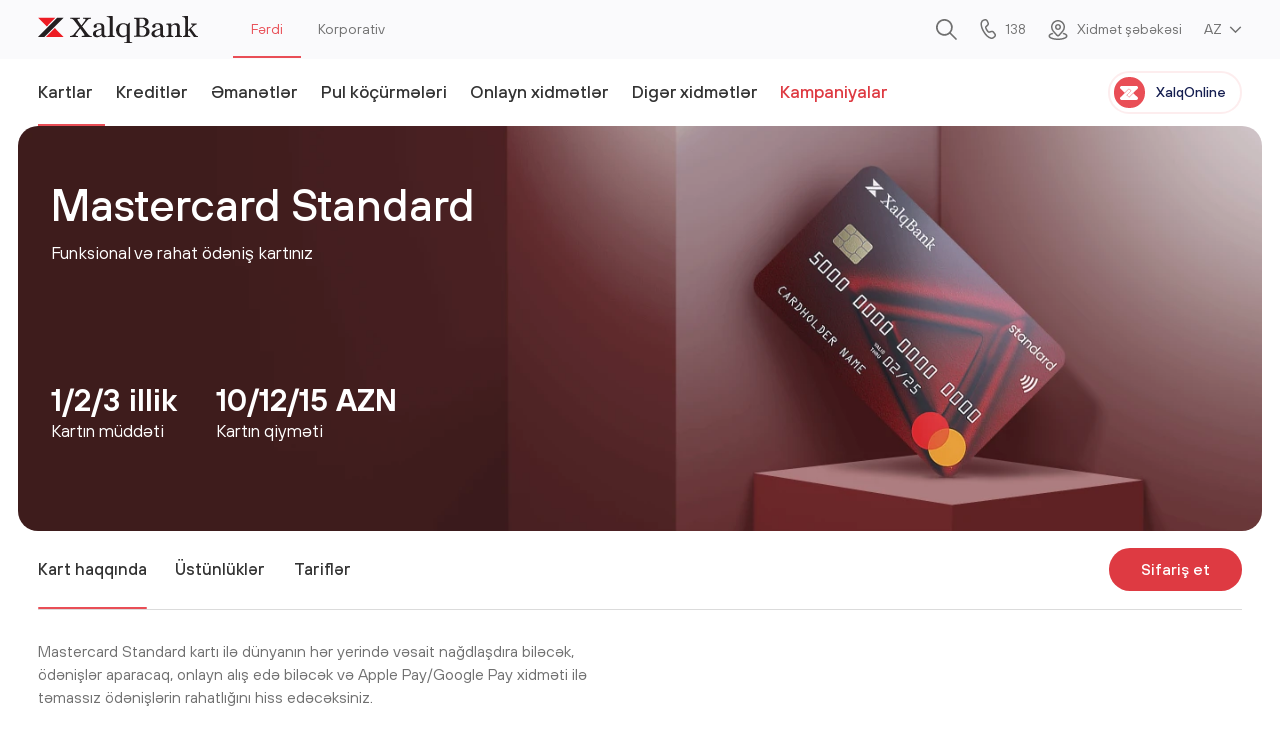

--- FILE ---
content_type: text/html; charset=utf-8
request_url: https://www.xalqbank.az/az/ferdi/kartlar/mc-standard/kart-haqqinda
body_size: 10732
content:
<!doctype html>
<html data-n-head-ssr lang="en" data-n-head="%7B%22lang%22:%7B%22ssr%22:%22en%22%7D%7D">
  <head >
    <title>Kart haqqında</title><meta data-n-head="ssr" charset="utf-8"><meta data-n-head="ssr" name="viewport" content="width=device-width, initial-scale=1, maximum-scale=1, user-scalable=0"><meta data-n-head="ssr" name="format-detection" content="telephone=no"><meta data-n-head="ssr" name="facebook-domain-verification" content="knx84ibtd3pasct9i6fr3f9sitmolx"><meta data-n-head="ssr" data-hid="description" name="description" content=""><meta data-n-head="ssr" data-hid="og:description" name="og:description" content=""><meta data-n-head="ssr" data-hid="og:image" name="og:image" content="/images/share.jpg"><meta data-n-head="ssr" data-hid="keywords" name="keywords" content=""><link data-n-head="ssr" href="/css/font/stylesheet.css" rel="stylesheet" type="text/css"><link data-n-head="ssr" href="/css/style.css?v=73" rel="stylesheet" type="text/css"><link data-n-head="ssr" rel="apple-touch-icon" sizes="57x57" href="/images/favicon/apple-icon-57x57.png"><link data-n-head="ssr" rel="apple-touch-icon" sizes="60x60" href="/images/favicon/apple-icon-60x60.png"><link data-n-head="ssr" rel="apple-touch-icon" sizes="72x72" href="/images/favicon/apple-icon-72x72.png"><link data-n-head="ssr" rel="apple-touch-icon" sizes="76x76" href="/images/favicon/apple-icon-76x76.png"><link data-n-head="ssr" rel="apple-touch-icon" sizes="114x114" href="/images/favicon/apple-icon-114x114.png"><link data-n-head="ssr" rel="apple-touch-icon" sizes="120x120" href="/images/favicon/apple-icon-120x120.png"><link data-n-head="ssr" rel="apple-touch-icon" sizes="144x144" href="/images/favicon/apple-icon-144x144.png"><link data-n-head="ssr" rel="apple-touch-icon" sizes="152x152" href="/images/favicon/apple-icon-152x152.png"><link data-n-head="ssr" rel="apple-touch-icon" sizes="180x180" href="/images/favicon/apple-icon-180x180.png"><link data-n-head="ssr" rel="icon" type="image/png" sizes="192x192" href="/images/favicon/android-icon-192x192.png"><link data-n-head="ssr" rel="icon" type="image/png" sizes="32x32" href="/images/favicon/favicon-32x32.png"><link data-n-head="ssr" rel="icon" type="image/png" sizes="96x96" href="/images/favicon/favicon-96x96.png"><link data-n-head="ssr" rel="icon" type="image/png" sizes="16x16" href="/images/favicon/favicon-16x16.png"><link data-n-head="ssr" rel="manifest" href="/images/favicon/manifest.json"><link data-n-head="ssr" href="/banners/banner.css?v=12152" rel="stylesheet" type="text/css"><script data-n-head="ssr" src="https://cdn.userway.org/widget.js" data-account="d2VaWoOoFz"></script><script data-n-head="ssr" src="/js/rangeslider.min.js"></script><script data-n-head="ssr" src="//www.googletagmanager.com/gtm.js?id=GTM-5MM3D77&amp;l=dataLayer" async></script><link rel="preload" href="/_nuxt/feafc01.js" as="script"><link rel="preload" href="/_nuxt/93cf9c6.js" as="script"><link rel="preload" href="/_nuxt/1c9ad22.js" as="script"><link rel="preload" href="/_nuxt/73d2969.js" as="script"><link rel="preload" href="/_nuxt/64f862a.js" as="script"><link rel="preload" href="/_nuxt/4637bd7.js" as="script"><link rel="preload" href="/_nuxt/7d1c9a4.js" as="script"><link rel="preload" href="/_nuxt/e7dd55f.js" as="script"><link rel="preload" href="/_nuxt/a840419.js" as="script"><link rel="preload" href="/_nuxt/9cfceef.js" as="script"><link rel="preload" href="/_nuxt/a80a72e.js" as="script"><link rel="preload" href="/_nuxt/bdfe68f.js" as="script"><style data-vue-ssr-id="6439d180:0 77a0d3a9:0">.nuxt-progress{position:fixed;top:0;left:0;right:0;height:2px;width:0;opacity:1;transition:width .1s,opacity .4s;background-color:#000;z-index:999999}.nuxt-progress.nuxt-progress-notransition{transition:none}.nuxt-progress-failed{background-color:red}
#__layout,#__nuxt,#wrapper{min-height:100vh}#wrapper{display:flex;min-height:calc(var(--vh, 1vh)*100);flex-direction:column;justify-content:space-between}#wrapper.static-height{height:100vh;height:calc(var(--vh, 1vh)*100);overflow:hidden}</style>
  </head>
  <body class="" data-n-head="%7B%22class%22:%7B%22ssr%22:%22%22%7D%7D">
    <noscript data-n-head="ssr" data-hid="gtm-noscript" data-pbody="true"><iframe src="//www.googletagmanager.com/ns.html?id=GTM-5MM3D77&l=dataLayer" height="0" width="0" style="display:none;visibility:hidden"></iframe></noscript><div data-server-rendered="true" id="__nuxt"><!----><div id="__layout"><div id="wrapper"><!----> <input type="checkbox" id="toggle-menu" class="d-none"> <input type="checkbox" id="search_toggle" class="d-none"> <header class="header"><div class="header__top"><div class="header__search"><div class="container-fluid"><form action><div class="form-group"><input type="text" placeholder="Axtar" value="" class="header__search__input form-control"> <label for="search_toggle" class="header__search__close"><svg width="16" height="16" xmlns="http://www.w3.org/2000/svg" class="icon sprite-icons"><use href="/_nuxt/7bc8a17d9e5adc7ae8162449aa50c18d.svg#i-close" xlink:href="/_nuxt/7bc8a17d9e5adc7ae8162449aa50c18d.svg#i-close"></use></svg></label></div></form></div></div> <div class="container-fluid"><a href="/az/ferdi" aria-current="page" aria-label="logo" class="header__logo active"><!----> <img src="/_nuxt/img/xalq-bank.c27c406.svg" width="160" height="28" alt=""></a> <ul class="header__main-links d-md-flex d-none"><li><a href="/az/ferdi" aria-current="page" class="active">Fərdi</a></li><li><a href="/az/korporativ">Korporativ</a></li></ul> <ul class="header__tools"><li><label for="search_toggle"><svg width="22" height="22" xmlns="http://www.w3.org/2000/svg" class="icon sprite-icons"><use href="/_nuxt/7bc8a17d9e5adc7ae8162449aa50c18d.svg#i-search" xlink:href="/_nuxt/7bc8a17d9e5adc7ae8162449aa50c18d.svg#i-search"></use></svg></label></li> <li><a href="tel:138"><svg width="16" height="21" xmlns="http://www.w3.org/2000/svg" class="icon sprite-icons"><use href="/_nuxt/7bc8a17d9e5adc7ae8162449aa50c18d.svg#i-phone" xlink:href="/_nuxt/7bc8a17d9e5adc7ae8162449aa50c18d.svg#i-phone"></use></svg> <span class="d-none d-md-block">138</span></a></li> <li><a href="/az/xidmet-sebekesi"><svg width="20" height="20" xmlns="http://www.w3.org/2000/svg" class="icon sprite-icons"><use href="/_nuxt/7bc8a17d9e5adc7ae8162449aa50c18d.svg#i-pin" xlink:href="/_nuxt/7bc8a17d9e5adc7ae8162449aa50c18d.svg#i-pin"></use></svg> <span class="d-none d-md-block"> Xidmət şəbəkəsi </span></a></li></ul> <!----> <label for="toggle-menu" class="header__burger d-md-none"><i></i></label></div></div> <div class="header__bottom"><div class="container-fluid"><ul class="header__main-links d-md-none"><li><a href="/az/ferdi" aria-current="page" class="active">Fərdi</a></li><li><a href="/az/korporativ">Korporativ</a></li></ul> <nav class="header__nav"><ul class="header__menu"><li><a href="/az/ferdi/kartlar" aria-current="page" class="d-md-block active d-none">Kartlar</a> <label for="header-main-menu-0" class="d-md-none d-flex align-items-center justify-content-between w-100">
                Kartlar
                <span class="d-md-none header__menu__icon"><svg width="8" height="12" xmlns="http://www.w3.org/2000/svg" class="icon sprite-icons"><use href="/_nuxt/7bc8a17d9e5adc7ae8162449aa50c18d.svg#i-arrow-right" xlink:href="/_nuxt/7bc8a17d9e5adc7ae8162449aa50c18d.svg#i-arrow-right"></use></svg></span></label> <input type="checkbox" id="header-main-menu-0" class="d-none header__menu__input"> <div class="sub"><div class="container-fluid"><div class="sub__body"><div class="sub__menu"><label for="header-main-menu-0" class="sub__back-btn d-md-none"><svg width="18" height="15" xmlns="http://www.w3.org/2000/svg" class="icon sprite-icons"><use href="/_nuxt/7bc8a17d9e5adc7ae8162449aa50c18d.svg#i-prev" xlink:href="/_nuxt/7bc8a17d9e5adc7ae8162449aa50c18d.svg#i-prev"></use></svg>
                        Kartlar
                      </label> <ul class="sub__two-column"><li class="d-md-none"><a href="/az/ferdi/kartlar" aria-current="page" class="active"> Bütün bölmələr</a></li> <li><a href="/az/ferdi/kartlar/xalqkart-petrol" class="text-red">
                            XalqKart PETROL
                            <span class="d-md-none header__menu__icon"><svg width="8" height="12" xmlns="http://www.w3.org/2000/svg" class="icon sprite-icons"><use href="/_nuxt/7bc8a17d9e5adc7ae8162449aa50c18d.svg#i-arrow-right" xlink:href="/_nuxt/7bc8a17d9e5adc7ae8162449aa50c18d.svg#i-arrow-right"></use></svg></span></a></li><li><a href="/az/ferdi/kartlar/xalqkart-cashback" class="text-red">
                            XalqKart CASHBACK
                            <span class="d-md-none header__menu__icon"><svg width="8" height="12" xmlns="http://www.w3.org/2000/svg" class="icon sprite-icons"><use href="/_nuxt/7bc8a17d9e5adc7ae8162449aa50c18d.svg#i-arrow-right" xlink:href="/_nuxt/7bc8a17d9e5adc7ae8162449aa50c18d.svg#i-arrow-right"></use></svg></span></a></li><li><a href="/az/ferdi/kartlar/visa-infinite" class="text-red">
                            Visa Infinite
                            <span class="d-md-none header__menu__icon"><svg width="8" height="12" xmlns="http://www.w3.org/2000/svg" class="icon sprite-icons"><use href="/_nuxt/7bc8a17d9e5adc7ae8162449aa50c18d.svg#i-arrow-right" xlink:href="/_nuxt/7bc8a17d9e5adc7ae8162449aa50c18d.svg#i-arrow-right"></use></svg></span></a></li><li><a href="/az/ferdi/kartlar/mastercard-black-edition" class="text-red">
                            Mastercard Black Edition
                            <span class="d-md-none header__menu__icon"><svg width="8" height="12" xmlns="http://www.w3.org/2000/svg" class="icon sprite-icons"><use href="/_nuxt/7bc8a17d9e5adc7ae8162449aa50c18d.svg#i-arrow-right" xlink:href="/_nuxt/7bc8a17d9e5adc7ae8162449aa50c18d.svg#i-arrow-right"></use></svg></span></a></li><li><a href="/az/ferdi/kartlar/visa-platinum" class="text-red">
                            Visa Platinum
                            <span class="d-md-none header__menu__icon"><svg width="8" height="12" xmlns="http://www.w3.org/2000/svg" class="icon sprite-icons"><use href="/_nuxt/7bc8a17d9e5adc7ae8162449aa50c18d.svg#i-arrow-right" xlink:href="/_nuxt/7bc8a17d9e5adc7ae8162449aa50c18d.svg#i-arrow-right"></use></svg></span></a></li><li><a href="/az/ferdi/kartlar/digital-card-az" class="text-red">
                            Digital card
                            <span class="d-md-none header__menu__icon"><svg width="8" height="12" xmlns="http://www.w3.org/2000/svg" class="icon sprite-icons"><use href="/_nuxt/7bc8a17d9e5adc7ae8162449aa50c18d.svg#i-arrow-right" xlink:href="/_nuxt/7bc8a17d9e5adc7ae8162449aa50c18d.svg#i-arrow-right"></use></svg></span></a></li><li><a href="/az/ferdi/kartlar/visa-infinite-kobrend-2031" class="text-red">
                            BCR ko-brend Visa Infinite kartı
                            <span class="d-md-none header__menu__icon"><svg width="8" height="12" xmlns="http://www.w3.org/2000/svg" class="icon sprite-icons"><use href="/_nuxt/7bc8a17d9e5adc7ae8162449aa50c18d.svg#i-arrow-right" xlink:href="/_nuxt/7bc8a17d9e5adc7ae8162449aa50c18d.svg#i-arrow-right"></use></svg></span></a></li><li><a href="/az/ferdi/kartlar/visa-platinum-kobrend-2031-2237" class="text-red">
                            BCR ko-brend Visa Platinum kartı
                            <span class="d-md-none header__menu__icon"><svg width="8" height="12" xmlns="http://www.w3.org/2000/svg" class="icon sprite-icons"><use href="/_nuxt/7bc8a17d9e5adc7ae8162449aa50c18d.svg#i-arrow-right" xlink:href="/_nuxt/7bc8a17d9e5adc7ae8162449aa50c18d.svg#i-arrow-right"></use></svg></span></a></li><li><a href="/az/ferdi/kartlar/debet">
                            Debet
                            <span class="d-md-none header__menu__icon"><svg width="8" height="12" xmlns="http://www.w3.org/2000/svg" class="icon sprite-icons"><use href="/_nuxt/7bc8a17d9e5adc7ae8162449aa50c18d.svg#i-arrow-right" xlink:href="/_nuxt/7bc8a17d9e5adc7ae8162449aa50c18d.svg#i-arrow-right"></use></svg></span></a></li><li><a href="/az/ferdi/kartlar/diger">
                            Digər
                            <span class="d-md-none header__menu__icon"><svg width="8" height="12" xmlns="http://www.w3.org/2000/svg" class="icon sprite-icons"><use href="/_nuxt/7bc8a17d9e5adc7ae8162449aa50c18d.svg#i-arrow-right" xlink:href="/_nuxt/7bc8a17d9e5adc7ae8162449aa50c18d.svg#i-arrow-right"></use></svg></span></a></li><li><a href="/az/ferdi/kartlar/kartlar-uzre-xidmetler">
                            Kartlar üzrə xidmətlər
                            <span class="d-md-none header__menu__icon"><svg width="8" height="12" xmlns="http://www.w3.org/2000/svg" class="icon sprite-icons"><use href="/_nuxt/7bc8a17d9e5adc7ae8162449aa50c18d.svg#i-arrow-right" xlink:href="/_nuxt/7bc8a17d9e5adc7ae8162449aa50c18d.svg#i-arrow-right"></use></svg></span></a></li><li><a href="https://api.xalqbank.az/storage/temp/processing/tarifler-az-kart-24102025.pdf" target="_blank" class="text-red">
                            Tariflər
                            <span class="d-md-none header__menu__icon"><svg width="8" height="12" xmlns="http://www.w3.org/2000/svg" class="icon sprite-icons"><use href="/_nuxt/7bc8a17d9e5adc7ae8162449aa50c18d.svg#i-arrow-right" xlink:href="/_nuxt/7bc8a17d9e5adc7ae8162449aa50c18d.svg#i-arrow-right"></use></svg></span></a></li></ul></div> <a href="/az/ferdi/kartlar/xalqkart-petrol" class="sub__banner"><div class="sub__banner__image"><img src="https://api.xalqbank.az/resized/fit420x240/center/temp/processing/card-menu.png" srcset="https://api.xalqbank.az/resized/fit420x240/center/temp/processing/card-menu.png 1x, https://api.xalqbank.az/resized/fit840x480/center/temp/processing/card-menu.png 2x" alt=""></div> <div class="sub__banner__text"><h2>XalqKart Petrol</h2>

<p>Hər yerdə ödəniş et, PETROL qazan!</p></div></a></div></div></div></li><li><a href="/az/ferdi/kreditler" class="d-md-block d-none">Kreditlər</a> <label for="header-main-menu-1" class="d-md-none d-flex align-items-center justify-content-between w-100">
                Kreditlər
                <span class="d-md-none header__menu__icon"><svg width="8" height="12" xmlns="http://www.w3.org/2000/svg" class="icon sprite-icons"><use href="/_nuxt/7bc8a17d9e5adc7ae8162449aa50c18d.svg#i-arrow-right" xlink:href="/_nuxt/7bc8a17d9e5adc7ae8162449aa50c18d.svg#i-arrow-right"></use></svg></span></label> <input type="checkbox" id="header-main-menu-1" class="d-none header__menu__input"> <div class="sub"><div class="container-fluid"><div class="sub__body"><div class="sub__menu"><label for="header-main-menu-1" class="sub__back-btn d-md-none"><svg width="18" height="15" xmlns="http://www.w3.org/2000/svg" class="icon sprite-icons"><use href="/_nuxt/7bc8a17d9e5adc7ae8162449aa50c18d.svg#i-prev" xlink:href="/_nuxt/7bc8a17d9e5adc7ae8162449aa50c18d.svg#i-prev"></use></svg>
                        Kreditlər
                      </label> <ul class="sub__two-column"><li class="d-md-none"><a href="/az/ferdi/kreditler"> Bütün bölmələr</a></li> <li><a href="https://loanorder.xalqbank.az/" target="_blank" class="text-red">
                            Onlayn kredit sifarişi
                            <span class="d-md-none header__menu__icon"><svg width="8" height="12" xmlns="http://www.w3.org/2000/svg" class="icon sprite-icons"><use href="/_nuxt/7bc8a17d9e5adc7ae8162449aa50c18d.svg#i-arrow-right" xlink:href="/_nuxt/7bc8a17d9e5adc7ae8162449aa50c18d.svg#i-arrow-right"></use></svg></span></a></li><li><a href="/az/ferdi/kreditler/istehlak">
                            İstehlak krediti
                            <span class="d-md-none header__menu__icon"><svg width="8" height="12" xmlns="http://www.w3.org/2000/svg" class="icon sprite-icons"><use href="/_nuxt/7bc8a17d9e5adc7ae8162449aa50c18d.svg#i-arrow-right" xlink:href="/_nuxt/7bc8a17d9e5adc7ae8162449aa50c18d.svg#i-arrow-right"></use></svg></span></a></li><li><a href="/az/ferdi/kreditler/qeyri-yasayis-sahelerinin-ipotekasi">
                            Qeyri-yaşayış sahələrinin ipotekası
                            <span class="d-md-none header__menu__icon"><svg width="8" height="12" xmlns="http://www.w3.org/2000/svg" class="icon sprite-icons"><use href="/_nuxt/7bc8a17d9e5adc7ae8162449aa50c18d.svg#i-arrow-right" xlink:href="/_nuxt/7bc8a17d9e5adc7ae8162449aa50c18d.svg#i-arrow-right"></use></svg></span></a></li><li><a href="/az/ferdi/kreditler/ipoteka">
                            Daxili ipoteka krediti
                            <span class="d-md-none header__menu__icon"><svg width="8" height="12" xmlns="http://www.w3.org/2000/svg" class="icon sprite-icons"><use href="/_nuxt/7bc8a17d9e5adc7ae8162449aa50c18d.svg#i-arrow-right" xlink:href="/_nuxt/7bc8a17d9e5adc7ae8162449aa50c18d.svg#i-arrow-right"></use></svg></span></a></li><li><a href="/az/ferdi/kreditler/arikzf">
                            ARİKZF hesabına ipoteka krediti
                            <span class="d-md-none header__menu__icon"><svg width="8" height="12" xmlns="http://www.w3.org/2000/svg" class="icon sprite-icons"><use href="/_nuxt/7bc8a17d9e5adc7ae8162449aa50c18d.svg#i-arrow-right" xlink:href="/_nuxt/7bc8a17d9e5adc7ae8162449aa50c18d.svg#i-arrow-right"></use></svg></span></a></li><li><a href="/az/ferdi/kreditler/mevacib">
                            Məvacib + krediti
                            <span class="d-md-none header__menu__icon"><svg width="8" height="12" xmlns="http://www.w3.org/2000/svg" class="icon sprite-icons"><use href="/_nuxt/7bc8a17d9e5adc7ae8162449aa50c18d.svg#i-arrow-right" xlink:href="/_nuxt/7bc8a17d9e5adc7ae8162449aa50c18d.svg#i-arrow-right"></use></svg></span></a></li><li><a href="/az/ferdi/kreditler/avtomobil">
                            Avtomobil krediti
                            <span class="d-md-none header__menu__icon"><svg width="8" height="12" xmlns="http://www.w3.org/2000/svg" class="icon sprite-icons"><use href="/_nuxt/7bc8a17d9e5adc7ae8162449aa50c18d.svg#i-arrow-right" xlink:href="/_nuxt/7bc8a17d9e5adc7ae8162449aa50c18d.svg#i-arrow-right"></use></svg></span></a></li><li><a href="/az/ferdi/kreditler/temir">
                            Təmir krediti
                            <span class="d-md-none header__menu__icon"><svg width="8" height="12" xmlns="http://www.w3.org/2000/svg" class="icon sprite-icons"><use href="/_nuxt/7bc8a17d9e5adc7ae8162449aa50c18d.svg#i-arrow-right" xlink:href="/_nuxt/7bc8a17d9e5adc7ae8162449aa50c18d.svg#i-arrow-right"></use></svg></span></a></li><li><a href="/az/ferdi/kreditler/kredit-karti">
                            Kredit kartı
                            <span class="d-md-none header__menu__icon"><svg width="8" height="12" xmlns="http://www.w3.org/2000/svg" class="icon sprite-icons"><use href="/_nuxt/7bc8a17d9e5adc7ae8162449aa50c18d.svg#i-arrow-right" xlink:href="/_nuxt/7bc8a17d9e5adc7ae8162449aa50c18d.svg#i-arrow-right"></use></svg></span></a></li><li><a href="/az/ferdi/kreditler/emanet-teminatli-kredit">
                            Əmanət təminatlı kredit
                            <span class="d-md-none header__menu__icon"><svg width="8" height="12" xmlns="http://www.w3.org/2000/svg" class="icon sprite-icons"><use href="/_nuxt/7bc8a17d9e5adc7ae8162449aa50c18d.svg#i-arrow-right" xlink:href="/_nuxt/7bc8a17d9e5adc7ae8162449aa50c18d.svg#i-arrow-right"></use></svg></span></a></li></ul></div> <a href="/az" aria-current="page" class="sub__banner active"><div class="sub__banner__image"><img src="https://api.xalqbank.az/resized/fit420x240/center/temp/processing/loan-menu.png" srcset="https://api.xalqbank.az/resized/fit420x240/center/temp/processing/loan-menu.png 1x, https://api.xalqbank.az/resized/fit840x480/center/temp/processing/loan-menu.png 2x" alt=""></div> <div class="sub__banner__text"><h2>Sərfəli kredit kampaniyası!</h2>

<p>İllik faiz dərəcəsi&nbsp;</p>

<p>12 %-dən başlayaraq</p></div></a></div></div></div></li><li><a href="/az/ferdi/emanetler" class="d-md-block d-none">Əmanətlər</a> <label for="header-main-menu-2" class="d-md-none d-flex align-items-center justify-content-between w-100">
                Əmanətlər
                <span class="d-md-none header__menu__icon"><svg width="8" height="12" xmlns="http://www.w3.org/2000/svg" class="icon sprite-icons"><use href="/_nuxt/7bc8a17d9e5adc7ae8162449aa50c18d.svg#i-arrow-right" xlink:href="/_nuxt/7bc8a17d9e5adc7ae8162449aa50c18d.svg#i-arrow-right"></use></svg></span></label> <input type="checkbox" id="header-main-menu-2" class="d-none header__menu__input"> <div class="sub"><div class="container-fluid"><div class="sub__body"><div class="sub__menu"><label for="header-main-menu-2" class="sub__back-btn d-md-none"><svg width="18" height="15" xmlns="http://www.w3.org/2000/svg" class="icon sprite-icons"><use href="/_nuxt/7bc8a17d9e5adc7ae8162449aa50c18d.svg#i-prev" xlink:href="/_nuxt/7bc8a17d9e5adc7ae8162449aa50c18d.svg#i-prev"></use></svg>
                        Əmanətlər
                      </label> <ul><li class="d-md-none"><a href="/az/ferdi/emanetler"> Bütün bölmələr</a></li> <li><a href="/az/ferdi/emanetler/progress">
                            Proqress
                            <span class="d-md-none header__menu__icon"><svg width="8" height="12" xmlns="http://www.w3.org/2000/svg" class="icon sprite-icons"><use href="/_nuxt/7bc8a17d9e5adc7ae8162449aa50c18d.svg#i-arrow-right" xlink:href="/_nuxt/7bc8a17d9e5adc7ae8162449aa50c18d.svg#i-arrow-right"></use></svg></span></a></li><li><a href="/az/ferdi/emanetler/usaq-yigim">
                            Uşaq yığım
                            <span class="d-md-none header__menu__icon"><svg width="8" height="12" xmlns="http://www.w3.org/2000/svg" class="icon sprite-icons"><use href="/_nuxt/7bc8a17d9e5adc7ae8162449aa50c18d.svg#i-arrow-right" xlink:href="/_nuxt/7bc8a17d9e5adc7ae8162449aa50c18d.svg#i-arrow-right"></use></svg></span></a></li><li><a href="/az/ferdi/emanetler/muddetli">
                            Müddətli
                            <span class="d-md-none header__menu__icon"><svg width="8" height="12" xmlns="http://www.w3.org/2000/svg" class="icon sprite-icons"><use href="/_nuxt/7bc8a17d9e5adc7ae8162449aa50c18d.svg#i-arrow-right" xlink:href="/_nuxt/7bc8a17d9e5adc7ae8162449aa50c18d.svg#i-arrow-right"></use></svg></span></a></li><li><a href="/az/ferdi/emanetler/vip-rantye">
                            VIP-Rantye
                            <span class="d-md-none header__menu__icon"><svg width="8" height="12" xmlns="http://www.w3.org/2000/svg" class="icon sprite-icons"><use href="/_nuxt/7bc8a17d9e5adc7ae8162449aa50c18d.svg#i-arrow-right" xlink:href="/_nuxt/7bc8a17d9e5adc7ae8162449aa50c18d.svg#i-arrow-right"></use></svg></span></a></li></ul></div> <a href="/az/ferdi/emanetler/muddetli" class="sub__banner"><div class="sub__banner__image"><img src="https://api.xalqbank.az/resized/fit420x240/center/temp/processing/deposit-menu.png" srcset="https://api.xalqbank.az/resized/fit420x240/center/temp/processing/deposit-menu.png 1x, https://api.xalqbank.az/resized/fit840x480/center/temp/processing/deposit-menu.png 2x" alt=""></div> <div class="sub__banner__text"><h2>"Müddətli" əmanəti</h2>

<p>Şərfəli şərtlər və seçimlərlə əlavə gəlir qazandırır.</p></div></a></div></div></div></li><li><a href="/az/ferdi/pul-kocurmeleri" class="d-md-block d-none">Pul köçürmələri</a> <label for="header-main-menu-3" class="d-md-none d-flex align-items-center justify-content-between w-100">
                Pul köçürmələri
                <span class="d-md-none header__menu__icon"><svg width="8" height="12" xmlns="http://www.w3.org/2000/svg" class="icon sprite-icons"><use href="/_nuxt/7bc8a17d9e5adc7ae8162449aa50c18d.svg#i-arrow-right" xlink:href="/_nuxt/7bc8a17d9e5adc7ae8162449aa50c18d.svg#i-arrow-right"></use></svg></span></label> <input type="checkbox" id="header-main-menu-3" class="d-none header__menu__input"> <div class="sub"><div class="container-fluid"><div class="sub__body"><div class="sub__menu"><label for="header-main-menu-3" class="sub__back-btn d-md-none"><svg width="18" height="15" xmlns="http://www.w3.org/2000/svg" class="icon sprite-icons"><use href="/_nuxt/7bc8a17d9e5adc7ae8162449aa50c18d.svg#i-prev" xlink:href="/_nuxt/7bc8a17d9e5adc7ae8162449aa50c18d.svg#i-prev"></use></svg>
                        Pul köçürmələri
                      </label> <ul><li class="d-md-none"><a href="/az/ferdi/pul-kocurmeleri"> Bütün bölmələr</a></li> <li><a href="/az/ferdi/pul-kocurmeleri/upt">
                            UPT
                            <span class="d-md-none header__menu__icon"><svg width="8" height="12" xmlns="http://www.w3.org/2000/svg" class="icon sprite-icons"><use href="/_nuxt/7bc8a17d9e5adc7ae8162449aa50c18d.svg#i-arrow-right" xlink:href="/_nuxt/7bc8a17d9e5adc7ae8162449aa50c18d.svg#i-arrow-right"></use></svg></span></a></li><li><a href="/az/ferdi/pul-kocurmeleri/western-union">
                            Western Union
                            <span class="d-md-none header__menu__icon"><svg width="8" height="12" xmlns="http://www.w3.org/2000/svg" class="icon sprite-icons"><use href="/_nuxt/7bc8a17d9e5adc7ae8162449aa50c18d.svg#i-arrow-right" xlink:href="/_nuxt/7bc8a17d9e5adc7ae8162449aa50c18d.svg#i-arrow-right"></use></svg></span></a></li><li><a href="/az/ferdi/pul-kocurmeleri/zolotaya-korona">
                            Zolotaya Korona
                            <span class="d-md-none header__menu__icon"><svg width="8" height="12" xmlns="http://www.w3.org/2000/svg" class="icon sprite-icons"><use href="/_nuxt/7bc8a17d9e5adc7ae8162449aa50c18d.svg#i-arrow-right" xlink:href="/_nuxt/7bc8a17d9e5adc7ae8162449aa50c18d.svg#i-arrow-right"></use></svg></span></a></li></ul></div> <div class="sub__banner"><div class="sub__banner__image"><img src="https://api.xalqbank.az/resized/fit420x240/center/temp/processing/transfer-menu.png" srcset="https://api.xalqbank.az/resized/fit420x240/center/temp/processing/transfer-menu.png 1x, https://api.xalqbank.az/resized/fit840x480/center/temp/processing/transfer-menu.png 2x" alt=""></div> <div class="sub__banner__text"><h2>Təcili pul köçürmələri</h2>

<p>Dünyanın istənilən nöqtəsinə anında pul köçürməsi!</p></div></div></div></div></div></li><li><a href="/az/ferdi/onlayn-xidmetler" class="d-md-block d-none">Onlayn xidmətlər</a> <label for="header-main-menu-4" class="d-md-none d-flex align-items-center justify-content-between w-100">
                Onlayn xidmətlər
                <span class="d-md-none header__menu__icon"><svg width="8" height="12" xmlns="http://www.w3.org/2000/svg" class="icon sprite-icons"><use href="/_nuxt/7bc8a17d9e5adc7ae8162449aa50c18d.svg#i-arrow-right" xlink:href="/_nuxt/7bc8a17d9e5adc7ae8162449aa50c18d.svg#i-arrow-right"></use></svg></span></label> <input type="checkbox" id="header-main-menu-4" class="d-none header__menu__input"> <div class="sub"><div class="container-fluid"><div class="sub__body"><div class="sub__menu"><label for="header-main-menu-4" class="sub__back-btn d-md-none"><svg width="18" height="15" xmlns="http://www.w3.org/2000/svg" class="icon sprite-icons"><use href="/_nuxt/7bc8a17d9e5adc7ae8162449aa50c18d.svg#i-prev" xlink:href="/_nuxt/7bc8a17d9e5adc7ae8162449aa50c18d.svg#i-prev"></use></svg>
                        Onlayn xidmətlər
                      </label> <ul class="sub__two-column"><li class="d-md-none"><a href="/az/ferdi/onlayn-xidmetler"> Bütün bölmələr</a></li> <li><a href="https://loanorder.xalqbank.az/" target="_blank" class="text-red">
                            Kredit sifarişi
                            <span class="d-md-none header__menu__icon"><svg width="8" height="12" xmlns="http://www.w3.org/2000/svg" class="icon sprite-icons"><use href="/_nuxt/7bc8a17d9e5adc7ae8162449aa50c18d.svg#i-arrow-right" xlink:href="/_nuxt/7bc8a17d9e5adc7ae8162449aa50c18d.svg#i-arrow-right"></use></svg></span></a></li><li><a href="/az/ferdi/onlayn-xidmetler/onlayn-hesab-acmaq">
                            Onlayn hesab açmaq
                            <span class="d-md-none header__menu__icon"><svg width="8" height="12" xmlns="http://www.w3.org/2000/svg" class="icon sprite-icons"><use href="/_nuxt/7bc8a17d9e5adc7ae8162449aa50c18d.svg#i-arrow-right" xlink:href="/_nuxt/7bc8a17d9e5adc7ae8162449aa50c18d.svg#i-arrow-right"></use></svg></span></a></li><li><a href="/az/ferdi/onlayn-xidmetler/kredit-odenisi">
                            Onlayn kredit ödənişi
                            <span class="d-md-none header__menu__icon"><svg width="8" height="12" xmlns="http://www.w3.org/2000/svg" class="icon sprite-icons"><use href="/_nuxt/7bc8a17d9e5adc7ae8162449aa50c18d.svg#i-arrow-right" xlink:href="/_nuxt/7bc8a17d9e5adc7ae8162449aa50c18d.svg#i-arrow-right"></use></svg></span></a></li><li><a href="https://cardorder.xalqbank.az/" target="_blank">
                            Kart sifarişi
                            <span class="d-md-none header__menu__icon"><svg width="8" height="12" xmlns="http://www.w3.org/2000/svg" class="icon sprite-icons"><use href="/_nuxt/7bc8a17d9e5adc7ae8162449aa50c18d.svg#i-arrow-right" xlink:href="/_nuxt/7bc8a17d9e5adc7ae8162449aa50c18d.svg#i-arrow-right"></use></svg></span></a></li><li><a href="/az/ferdi/onlayn-xidmetler/odeme-terminallari">
                            Ödəmə terminalları
                            <span class="d-md-none header__menu__icon"><svg width="8" height="12" xmlns="http://www.w3.org/2000/svg" class="icon sprite-icons"><use href="/_nuxt/7bc8a17d9e5adc7ae8162449aa50c18d.svg#i-arrow-right" xlink:href="/_nuxt/7bc8a17d9e5adc7ae8162449aa50c18d.svg#i-arrow-right"></use></svg></span></a></li><li><a href="/az/ferdi/onlayn-xidmetler/xalqonline">
                            XalqOnline
                            <span class="d-md-none header__menu__icon"><svg width="8" height="12" xmlns="http://www.w3.org/2000/svg" class="icon sprite-icons"><use href="/_nuxt/7bc8a17d9e5adc7ae8162449aa50c18d.svg#i-arrow-right" xlink:href="/_nuxt/7bc8a17d9e5adc7ae8162449aa50c18d.svg#i-arrow-right"></use></svg></span></a></li><li><a href="/az/ferdi/onlayn-xidmetler/e-pin-1493">
                            E-PİN
                            <span class="d-md-none header__menu__icon"><svg width="8" height="12" xmlns="http://www.w3.org/2000/svg" class="icon sprite-icons"><use href="/_nuxt/7bc8a17d9e5adc7ae8162449aa50c18d.svg#i-arrow-right" xlink:href="/_nuxt/7bc8a17d9e5adc7ae8162449aa50c18d.svg#i-arrow-right"></use></svg></span></a></li><li><a href="/az/ferdi/onlayn-xidmetler/e-arayis">
                            E-arayış
                            <span class="d-md-none header__menu__icon"><svg width="8" height="12" xmlns="http://www.w3.org/2000/svg" class="icon sprite-icons"><use href="/_nuxt/7bc8a17d9e5adc7ae8162449aa50c18d.svg#i-arrow-right" xlink:href="/_nuxt/7bc8a17d9e5adc7ae8162449aa50c18d.svg#i-arrow-right"></use></svg></span></a></li></ul></div> <a href="/az/ferdi/onlayn-xidmetler/xalqonline" class="sub__banner"><div class="sub__banner__image"><img src="https://api.xalqbank.az/resized/fit420x240/center/temp/processing/online-menu-0.png" srcset="https://api.xalqbank.az/resized/fit420x240/center/temp/processing/online-menu-0.png 1x, https://api.xalqbank.az/resized/fit840x480/center/temp/processing/online-menu-0.png 2x" alt=""></div> <div class="sub__banner__text"><h2>XalqOnline</h2>

<p>Ən müasir texnoloji həllər əsasında</p></div></a></div></div></div></li><li><a href="/az/ferdi/diger-xidmetler" class="d-md-block d-none">Digər xidmətlər</a> <label for="header-main-menu-5" class="d-md-none d-flex align-items-center justify-content-between w-100">
                Digər xidmətlər
                <span class="d-md-none header__menu__icon"><svg width="8" height="12" xmlns="http://www.w3.org/2000/svg" class="icon sprite-icons"><use href="/_nuxt/7bc8a17d9e5adc7ae8162449aa50c18d.svg#i-arrow-right" xlink:href="/_nuxt/7bc8a17d9e5adc7ae8162449aa50c18d.svg#i-arrow-right"></use></svg></span></label> <input type="checkbox" id="header-main-menu-5" class="d-none header__menu__input"> <div class="sub"><div class="container-fluid"><div class="sub__body"><div class="sub__menu"><label for="header-main-menu-5" class="sub__back-btn d-md-none"><svg width="18" height="15" xmlns="http://www.w3.org/2000/svg" class="icon sprite-icons"><use href="/_nuxt/7bc8a17d9e5adc7ae8162449aa50c18d.svg#i-prev" xlink:href="/_nuxt/7bc8a17d9e5adc7ae8162449aa50c18d.svg#i-prev"></use></svg>
                        Digər xidmətlər
                      </label> <ul><li class="d-md-none"><a href="/az/ferdi/diger-xidmetler"> Bütün bölmələr</a></li> <li><a href="/az/ferdi/diger-xidmetler/cari-hesab">
                            Cari hesab
                            <span class="d-md-none header__menu__icon"><svg width="8" height="12" xmlns="http://www.w3.org/2000/svg" class="icon sprite-icons"><use href="/_nuxt/7bc8a17d9e5adc7ae8162449aa50c18d.svg#i-arrow-right" xlink:href="/_nuxt/7bc8a17d9e5adc7ae8162449aa50c18d.svg#i-arrow-right"></use></svg></span></a></li><li><a href="/az/ferdi/diger-xidmetler/depozit-seyfleri">
                            Depozit seyfləri
                            <span class="d-md-none header__menu__icon"><svg width="8" height="12" xmlns="http://www.w3.org/2000/svg" class="icon sprite-icons"><use href="/_nuxt/7bc8a17d9e5adc7ae8162449aa50c18d.svg#i-arrow-right" xlink:href="/_nuxt/7bc8a17d9e5adc7ae8162449aa50c18d.svg#i-arrow-right"></use></svg></span></a></li><li><a href="/az/ferdi/diger-xidmetler/qizil-kulceleri">
                            Qızıl külçələri
                            <span class="d-md-none header__menu__icon"><svg width="8" height="12" xmlns="http://www.w3.org/2000/svg" class="icon sprite-icons"><use href="/_nuxt/7bc8a17d9e5adc7ae8162449aa50c18d.svg#i-arrow-right" xlink:href="/_nuxt/7bc8a17d9e5adc7ae8162449aa50c18d.svg#i-arrow-right"></use></svg></span></a></li><li><a href="/az/ferdi/diger-xidmetler/qiymetli-metal-hesabi">
                            Qiymətli metal hesabı
                            <span class="d-md-none header__menu__icon"><svg width="8" height="12" xmlns="http://www.w3.org/2000/svg" class="icon sprite-icons"><use href="/_nuxt/7bc8a17d9e5adc7ae8162449aa50c18d.svg#i-arrow-right" xlink:href="/_nuxt/7bc8a17d9e5adc7ae8162449aa50c18d.svg#i-arrow-right"></use></svg></span></a></li></ul></div> <a href="/az/ferdi/diger-xidmetler/cari-hesab" class="sub__banner"><div class="sub__banner__image"><img src="https://api.xalqbank.az/resized/fit420x240/center/temp/processing/other-menu.png" srcset="https://api.xalqbank.az/resized/fit420x240/center/temp/processing/other-menu.png 1x, https://api.xalqbank.az/resized/fit840x480/center/temp/processing/other-menu.png 2x" alt=""></div> <div class="sub__banner__text"><h2>Xalq Bankda hesab sahibi olun!</h2>

<p>Onlayn yaxud sizə yaxın filialımızda</p></div></a></div></div></div></li><li><a href="/az/ferdi/kampaniyalar" class="d-md-block text-red">Kampaniyalar</a> <!----> <input type="checkbox" id="header-main-menu-6" class="d-none header__menu__input"> <!----></li></ul></nav> <a href="https://xalqonline.az/az/auth/login" target="_blank" class="header__online"><span><svg width="18" height="14" xmlns="http://www.w3.org/2000/svg" class="d-none d-md-block icon sprite-icons"><use href="/_nuxt/7bc8a17d9e5adc7ae8162449aa50c18d.svg#i-xalq-logo-mini" xlink:href="/_nuxt/7bc8a17d9e5adc7ae8162449aa50c18d.svg#i-xalq-logo-mini"></use></svg> <svg width="24" height="24" xmlns="http://www.w3.org/2000/svg" class="d-md-none icon sprite-icons"><use href="/_nuxt/7bc8a17d9e5adc7ae8162449aa50c18d.svg#i-prev-circle" xlink:href="/_nuxt/7bc8a17d9e5adc7ae8162449aa50c18d.svg#i-prev-circle"></use></svg></span>
          XalqOnline
        </a> <div class="header__bottom__lang d-md-none"><p><svg width="20" height="20" xmlns="http://www.w3.org/2000/svg" class="icon sprite-icons"><use href="/_nuxt/7bc8a17d9e5adc7ae8162449aa50c18d.svg#i-earth" xlink:href="/_nuxt/7bc8a17d9e5adc7ae8162449aa50c18d.svg#i-earth"></use></svg>
            Dili dəyiş
          </p> <!----><!----><!----><div class="header__bottom__lang__selected text-uppercase">
            az
            <span class="header__menu__icon"><svg width="8" height="12" xmlns="http://www.w3.org/2000/svg" class="icon sprite-icons"><use href="/_nuxt/7bc8a17d9e5adc7ae8162449aa50c18d.svg#i-arrow-right" xlink:href="/_nuxt/7bc8a17d9e5adc7ae8162449aa50c18d.svg#i-arrow-right"></use></svg></span> <ul class="header__bottom__lang__list text-uppercase"><!----><li><a href="/en/personal/cards/mc-standard-en/about-card?include=menu">en</a></li><li><a href="/ru/castnim-licam/karti/mc-standard-ru/o-karte?include=menu">ru</a></li><!----></ul></div></div></div></div></header> <div id="all_parts"><section class="loan card"><div class="banner"><div class="banner__item banner__item--inner"><div class="banner__image"><img src="https://api.xalqbank.az/resized/fit1400x460/center/temp/processing/3-mc-standart-baner-new.png" srcset="https://api.xalqbank.az/resized/fit1400x460/center/temp/processing/3-mc-standart-baner-new.png 1x, https://api.xalqbank.az/resized/fit2800x920/center/temp/processing/3-mc-standart-baner-new.png 2x" alt="Mastercard Standard"></div> <div class="container-fluid"><div class="banner__text justify-content-center"><h1 class="banner__title">Mastercard Standard</h1> <p class="banner__desc"><p>Funksional və rahat ödəniş kartınız</p></p> <ul class="banner__info"><li><p>1/2/3 illik</p>Kartın müddəti
            </li><li><p>10/12/15 AZN</p>Kartın qiyməti
            </li><li><p></p>
            </li></ul> <!----> <!----></div></div></div></div></section><div class="container-fluid"><!----> <div class="loan__links"><ul><li><a href="/az/ferdi/kartlar/mc-standard/kart-haqqinda" aria-current="page" class="active">Kart haqqında</a></li><li><a href="/az/ferdi/kartlar/mc-standard/ustunlukler">Üstünlüklər</a></li><li><a href="/az/ferdi/kartlar/mc-standard/tarifler">Tariflər</a></li></ul> <!----> <a href="https://cardorder.xalqbank.az/?card=6" target="_blank" class="btn d-md-flex d-none">Sifariş et</a></div></div><div class="container-fluid"><div class="loan__text"><p>Mastercard Standard kartı ilə&nbsp;dünyanın hər yerində vəsait nağdlaşdıra biləcək, ödənişlər aparacaq, onlayn alış edə biləcək və Apple Pay/Google Pay xidməti ilə təmassız ödənişlərin rahatlığını hiss edəcəksiniz.</p></div></div><div class="container-fluid"><section id="advertising-banner-9894" class="advertising-banner"><div class="advertising-banner__image">
                <img src="https://api.xalqbank.az/storage/middle-banner.jpg" width="1190" height="410" alt="">
            </div>
            <div class="advertising-banner__text">
                <h2 class="advertising-banner__title">XalqOnline mobil tətbiqi</h2>
                <p class="advertising-banner__desc">Funksional və rahat XalqOnline sistemi ilə hesablarınıza onlayn nəzarət edə və müxtəlif bank əməliyyatlarınızı məsafədən icra edə bilərsiniz.</p>
                <div class="app-links app-links--custom">
                    <a href="https://apps.apple.com/az/app/xalqonline/id1522890678" class="app-links__item" target="_blank">
                        <img src="/images/svg-icons/apple.svg" width="21" height="25" alt="">
                        <p>
                            Download on the
                            <span>App Store</span>
                        </p>
                    </a>
                    <a href="https://play.google.com/store/apps/details?id=az.xalqbank.mobile&hl=en&gl=US" class="app-links__item" target="_blank">
                        <img src="/images/svg-icons/google-play.svg" width="21" height="24" alt="">
                        <p>
                            Get it on
                            <span>Google play</span>
                        </p>
                    </a>
                </div>
            </div></section></div><div class="container-fluid"><div class="row mt-5 pt-5"><div class="col-md-6"><div class="loan__item loan__item--custom"><div class="loan__item__text"><h2 class="loan__item__title">XalqKart PETROL</h2> <div class="loan__item__desc"><p>Hər yerdə ödəniş et, PETROL qazan!</p></div> <a href="/az/ferdi/kartlar/xalqkart-petrol" class="btn btn-white-transparent btn--with_icon btn--small">
              Daha ətraflı
              <svg width="45" height="14" xmlns="http://www.w3.org/2000/svg" class="icon sprite-icons"><use href="/_nuxt/7bc8a17d9e5adc7ae8162449aa50c18d.svg#i-arrow-next" xlink:href="/_nuxt/7bc8a17d9e5adc7ae8162449aa50c18d.svg#i-arrow-next"></use></svg></a> <!----></div> <div class="loan__item__image top-0"><img src="https://api.xalqbank.az/resized/resize0x469/center/temp/processing/mask-group.png" srcset="https://api.xalqbank.az/resized/resize0x469/center/temp/processing/mask-group.png 1x, https://api.xalqbank.az/resized/resize0x938/center/temp/processing/mask-group.png 2x" alt="XalqKart PETROL"></div></div></div><div class="col-md-6"><div class="loan__item loan__item--custom"><div class="loan__item__text"><h2 class="loan__item__title">Kartlar üzrə xidmət şəbəkəsi</h2> <div class="loan__item__desc"><p>Ödəmə terminalları və digər</p></div> <a href="/az/ferdi/onlayn-xidmetler/odeme-terminallari" class="btn btn-white-transparent btn--with_icon btn--small">
              Daha ətraflı
              <svg width="45" height="14" xmlns="http://www.w3.org/2000/svg" class="icon sprite-icons"><use href="/_nuxt/7bc8a17d9e5adc7ae8162449aa50c18d.svg#i-arrow-next" xlink:href="/_nuxt/7bc8a17d9e5adc7ae8162449aa50c18d.svg#i-arrow-next"></use></svg></a> <!----></div> <div class="loan__item__image top-0"><img src="https://api.xalqbank.az/resized/resize0x469/center/temp/processing/mask-group-2.png" srcset="https://api.xalqbank.az/resized/resize0x469/center/temp/processing/mask-group-2.png 1x, https://api.xalqbank.az/resized/resize0x938/center/temp/processing/mask-group-2.png 2x" alt="Kartlar üzrə xidmət şəbəkəsi"></div></div></div></div></div><section class="favorite-prods"><div class="container-fluid"><h2 class="section-title">Seçilmiş təkliflər</h2> <div class="row favorite-prods__slider" style="opacity:0;"><div class="col-md-6"><div class="favorite-prods__item"><a href="/az/ferdi/kartlar/xalqkart-petrol" class="favorite-prods__image"><img src="https://api.xalqbank.az/resized/resize583/center/temp/processing/card-f-0.png" srcset="https://api.xalqbank.az/resized/resize583/center/temp/processing/card-f-0.png 1x, https://api.xalqbank.az/resized/resize1166/center/temp/processing/card-f-0.png 2x" alt="XalqKart PETROL"></a> <div class="favorite-prods__text"><a href="/az/ferdi/kartlar/xalqkart-petrol" class="favorite-prods__title">XalqKart PETROL</a> <p class="favorite-prods__desc">Hər yerdə ödəniş et, PETROL qazan!</p></div></div></div><div class="col-md-6"><div class="favorite-prods__item"><a href="/az/ferdi/kreditler/qeyri-yasayis-sahelerinin-ipotekasi" class="favorite-prods__image"><img src="https://api.xalqbank.az/resized/resize583/center/temp/processing/ipoteka-xalqbank-loan-0.png" srcset="https://api.xalqbank.az/resized/resize583/center/temp/processing/ipoteka-xalqbank-loan-0.png 1x, https://api.xalqbank.az/resized/resize1166/center/temp/processing/ipoteka-xalqbank-loan-0.png 2x" alt="Qeyri-yaşayış sahələrinin ipotekası"></a> <div class="favorite-prods__text"><a href="/az/ferdi/kreditler/qeyri-yasayis-sahelerinin-ipotekasi" class="favorite-prods__title">Qeyri-yaşayış sahələrinin ipotekası</a> <p class="favorite-prods__desc">Ofis və satış obyetinə sahib olun</p></div></div></div></div></div></section></div> <footer class="footer"><div class="container-fluid"><div class="footer__top"><div class="row justify-content-md-between"><div class="col-md-2"><a href="/az/ferdi/kartlar" aria-current="page" class="footer__main active">Kartlar</a> <ul class="footer__menu"><li><a href="/az/ferdi/kartlar/xalqkart-petrol">XalqKart PETROL</a></li><li><a href="/az/ferdi/kartlar/xalqkart-cashback">XalqKart CASHBACK</a></li><li><a href="/az/ferdi/kartlar/debet">Debet</a></li><li><a href="/az/ferdi/kartlar/diger">Digər</a></li><li><a href="/az/ferdi/kartlar/kartlar-uzre-xidmetler">Kartlar üzrə xidmətlər</a></li></ul></div><div class="col-md-2"><a href="/az/ferdi/kreditler" class="footer__main">Kreditlər</a> <ul class="footer__menu"><li><a href="https://loanorder.xalqbank.az/" target="_blank">Onlayn kredit sifarişi</a></li><li><a href="/az/ferdi/kreditler/istehlak">İstehlak krediti</a></li><li><a href="/az/ferdi/kreditler/qeyri-yasayis-sahelerinin-ipotekasi">Qeyri-yaşayış sahələrinin ipotekası</a></li><li><a href="/az/ferdi/kreditler/ipoteka">Daxili ipoteka krediti</a></li><li><a href="/az/ferdi/kreditler/arikzf">ARİKZF hesabına ipoteka krediti</a></li><li><a href="/az/ferdi/kreditler/mevacib">Məvacib + krediti</a></li><li><a href="/az/ferdi/kreditler/avtomobil">Avtomobil krediti</a></li><li><a href="/az/ferdi/kreditler/temir">Təmir krediti</a></li><li><a href="/az/ferdi/kreditler/kredit-karti">Kredit kartı</a></li><li><a href="/az/ferdi/kreditler/emanet-teminatli-kredit">Əmanət təminatlı kredit</a></li></ul></div><div class="col-md-2"><a href="/az/ferdi/emanetler" class="footer__main">Əmanətlər</a> <ul class="footer__menu"><li><a href="/az/ferdi/emanetler/progress">Proqress</a></li><li><a href="/az/ferdi/emanetler/usaq-yigim">Uşaq yığım</a></li><li><a href="/az/ferdi/emanetler/muddetli">Müddətli</a></li><li><a href="/az/ferdi/emanetler/vip-rantye">VIP-Rantye</a></li></ul></div><div class="col-md-2"><a href="/az/ferdi/pul-kocurmeleri" class="footer__main">Pul köçürmələri</a> <ul class="footer__menu"><li><a href="/az/ferdi/pul-kocurmeleri/upt">UPT</a></li><li><a href="/az/ferdi/pul-kocurmeleri/western-union">Western Union</a></li><li><a href="/az/ferdi/pul-kocurmeleri/zolotaya-korona">Zolotaya Korona</a></li></ul></div><div class="col-md-2"><a href="/az/ferdi/diger-xidmetler" class="footer__main">Digər xidmətlər</a> <ul class="footer__menu"><li><a href="/az/ferdi/diger-xidmetler/cari-hesab">Cari hesab</a></li><li><a href="/az/ferdi/diger-xidmetler/depozit-seyfleri">Depozit seyfləri</a></li><li><a href="/az/ferdi/diger-xidmetler/qizil-kulceleri">Qızıl külçələri</a></li><li><a href="/az/ferdi/diger-xidmetler/qiymetli-metal-hesabi">Qiymətli metal hesabı</a></li></ul></div><div class="col-md-2 footer__show-subs"><a href="/az/ferdi/bank/bank-haqqinda" class="footer__main">Bank</a> <ul class="footer__menu"><li><a href="/az/ferdi/bank/bank-haqqinda">Bank haqqında</a></li><li><a href="/az/ferdi/bank/biznes-karti">Biznes kartı</a></li><li><a href="/az/ferdi/bank/rehberlik">Rəhbərlik</a></li><li><a href="/az/ferdi/bank/hesabatlar">Hesabatlar</a></li><li><a href="/az/ferdi/bank/bank-haqqinda-melumatlarin-aciqlanmasi">Bank məlumatları</a></li><li><a href="/az/ferdi/bank/umumi-sertler-toplusu-az">Ümumi şərtlər toplusu</a></li><li><a href="/az/ferdi/bank/tarifler">Tariflər</a></li><li><a href="/az/ferdi/bank/muxbir-banklar">Müxbir banklar</a></li><li><a href="/az/ferdi/bank/career">Karyera</a></li><li><a href="/az/ferdi/bank/xalq-emaneti-layihesi">Xalq Əmanəti layihəsi</a></li><li><a href="/az/ferdi/bank/xeberler">Xəbərlər</a></li><li><a href="/az/ferdi/bank/mukafatlarimiz">Mükafatlarımız</a></li><li><a href="/az/ferdi/bank/destek/teklif-ve-iradlar">Dəstək</a></li></ul></div></div> <div class="footer__socials"><div class="footer__app"><div class="footer__qr d-none d-md-block"><img src="https://api.xalqbank.az/resized/fit116x116/center/temp/processing/app-qr-1.jpg" srcset="https://api.xalqbank.az/resized/fit116x116/center/temp/processing/app-qr-1.jpg 1x, https://api.xalqbank.az/resized/fit232x232/center/temp/processing/app-qr-1.jpg 2x" alt="XalqOnline tətbiqini yükləmək üçün QR kodu skan edin." width="116" height="116"> <p>XalqOnline tətbiqini yükləmək üçün QR kodu skan edin.</p></div> <div class="app-links"><a href="https://apps.apple.com/az/app/xalqonline/id1522890678" target="_blank" class="app-links__item"><svg width="21" height="25" xmlns="http://www.w3.org/2000/svg" class="icon sprite-icons"><use href="/_nuxt/7bc8a17d9e5adc7ae8162449aa50c18d.svg#i-apple" xlink:href="/_nuxt/7bc8a17d9e5adc7ae8162449aa50c18d.svg#i-apple"></use></svg> <p class="me-2">
                  Download on the
                  <span>App Store</span></p> <svg width="19" height="17" xmlns="http://www.w3.org/2000/svg" class="ms-5 icon sprite-icons"><use href="/_nuxt/7bc8a17d9e5adc7ae8162449aa50c18d.svg#i-next" xlink:href="/_nuxt/7bc8a17d9e5adc7ae8162449aa50c18d.svg#i-next"></use></svg></a> <a href="https://play.google.com/store/apps/details?id=az.xalqbank.mobile&amp;hl=en&amp;gl=US" target="_blank" class="app-links__item"><svg width="21" height="24" xmlns="http://www.w3.org/2000/svg" class="icon sprite-icons"><use href="/_nuxt/7bc8a17d9e5adc7ae8162449aa50c18d.svg#i-google-play" xlink:href="/_nuxt/7bc8a17d9e5adc7ae8162449aa50c18d.svg#i-google-play"></use></svg> <p class="me-2">
                  Get it on
                  <span>Google play</span></p> <svg width="19" height="17" xmlns="http://www.w3.org/2000/svg" class="ms-5 icon sprite-icons"><use href="/_nuxt/7bc8a17d9e5adc7ae8162449aa50c18d.svg#i-next" xlink:href="/_nuxt/7bc8a17d9e5adc7ae8162449aa50c18d.svg#i-next"></use></svg></a></div></div> <ul><li><a href="https://www.facebook.com/xalqbankasc/" target="_blank" aria-label="facebook"><svg width="13" height="21" xmlns="http://www.w3.org/2000/svg" class="icon sprite-icons"><use href="/_nuxt/7bc8a17d9e5adc7ae8162449aa50c18d.svg#i-fb" xlink:href="/_nuxt/7bc8a17d9e5adc7ae8162449aa50c18d.svg#i-fb"></use></svg></a></li> <li><a href="https://www.instagram.com/xalqbank_/" target="_blank" aria-label="facebook"><svg width="19" height="19" xmlns="http://www.w3.org/2000/svg" class="icon sprite-icons"><use href="/_nuxt/7bc8a17d9e5adc7ae8162449aa50c18d.svg#i-instagram" xlink:href="/_nuxt/7bc8a17d9e5adc7ae8162449aa50c18d.svg#i-instagram"></use></svg></a></li> <li><a href="https://www.linkedin.com/company/xalq-bank/" target="_blank" aria-label="facebook"><svg width="18" height="18" xmlns="http://www.w3.org/2000/svg" class="icon sprite-icons"><use href="/_nuxt/7bc8a17d9e5adc7ae8162449aa50c18d.svg#i-linkedin" xlink:href="/_nuxt/7bc8a17d9e5adc7ae8162449aa50c18d.svg#i-linkedin"></use></svg></a></li> <li><a href="https://www.youtube.com/channel/UCRijlUsW6Wba2Ia0M0vYupQ" target="_blank" aria-label="facebook"><svg width="20" height="14" xmlns="http://www.w3.org/2000/svg" class="icon sprite-icons"><use href="/_nuxt/7bc8a17d9e5adc7ae8162449aa50c18d.svg#i-youtube" xlink:href="/_nuxt/7bc8a17d9e5adc7ae8162449aa50c18d.svg#i-youtube"></use></svg></a></li></ul></div></div></div> <div class="footer__bottom"><div class="container-fluid"><a href="/" aria-current="page" aria-label="logo" class="footer__logo active"><!----> <img src="/_nuxt/img/xalq-bank.c27c406.svg" width="160" height="28" alt=""></a> <ul><li><a href="https://www.e-gov.az/">e-gov.az</a></li><li><a href="https://infobank.az/">infobank.az</a></li><li><a href="https://bizimpullar.az/">bizimpullar.az</a></li></ul> <p class="site-by">Site by <a href="https://www.jis.az/" target="_blank"><img src="/_nuxt/img/jis.6e10b84.svg" alt="jis"> <span> Jeykhun Imanov Studio</span></a></p></div> <div class="container-fluid justify-content-between"><p class="reserved">Bütün hüquqlar qorunur © 2026 XalqBank</p> <p class="reserved">AR MB tərəfindən verilmiş 27 dekabr 2004-cü il tarixli 246 saylı lisenziya</p></div></div></footer></div></div></div><script>window.__NUXT__=(function(a,b,c,d,e,f,g,h,i,j,k,l,m,n,o,p,q,r,s,t,u,v,w,x,y,z,A,B,C,D,E,F,G,H,I,J,K,L,M,N,O,P,Q,R,S,T,U,V,W,X,Y,Z,_,$,aa,ab,ac,ad,ae,af,ag,ah,ai,aj,ak,al,am,an,ao,ap,aq,ar,as,at,au,av,aw,ax,ay,az,aA){w.footer_menu=[{url:x,show_child:b,title:y,red:b,sub:[{url:e,title:f,inner:a,red:b},{url:z,title:A,inner:a,red:b},{url:B,title:g,inner:a,red:b},{url:C,title:D,inner:a,red:b},{url:E,title:F,inner:a,red:b}]},{url:G,show_child:b,title:H,red:b,sub:[{url:l,title:I,inner:b},{url:J,title:K,inner:a},{url:k,title:j,inner:a},{url:L,title:M,inner:a},{url:N,title:O,inner:a},{url:P,title:Q,inner:a},{url:R,title:S,inner:a},{url:T,title:U,inner:a},{url:V,title:W,inner:a},{url:X,title:Y,inner:a}]},{url:Z,show_child:b,title:_,red:b,sub:[{url:$,title:aa,inner:a},{url:ab,title:ac,inner:a},{url:m,title:ad,inner:a},{url:ae,title:af,inner:a}]},{url:ag,show_child:b,title:ah,red:b,sub:[{url:ai,title:aj,inner:a},{url:ak,title:al,inner:a},{url:am,title:an,inner:a}]},{url:ao,show_child:b,title:ap,red:b,sub:[{url:n,title:aq,inner:a},{url:ar,title:as,inner:a},{url:at,title:au,inner:a},{url:av,title:aw,inner:a}]},{url:ax,show_child:a,title:"Bank",red:b,sub:[{url:ax,title:"Bank haqqında",inner:a,red:b},{url:"\u002Faz\u002Fferdi\u002Fbank\u002Fbiznes-karti",title:"Biznes kartı",inner:a,red:b},{url:"\u002Faz\u002Fferdi\u002Fbank\u002Frehberlik",title:"Rəhbərlik",inner:a,red:b},{url:"\u002Faz\u002Fferdi\u002Fbank\u002Fhesabatlar",title:"Hesabatlar",inner:a,red:b},{url:"\u002Faz\u002Fferdi\u002Fbank\u002Fbank-haqqinda-melumatlarin-aciqlanmasi",title:"Bank məlumatları",inner:a,red:b},{url:"\u002Faz\u002Fferdi\u002Fbank\u002Fumumi-sertler-toplusu-az",title:"Ümumi şərtlər toplusu",inner:a,red:b},{url:"\u002Faz\u002Fferdi\u002Fbank\u002Ftarifler",title:i,inner:a,red:b},{url:"\u002Faz\u002Fferdi\u002Fbank\u002Fmuxbir-banklar",title:"Müxbir banklar",inner:a,red:b},{url:"\u002Faz\u002Fferdi\u002Fbank\u002Fcareer",title:"Karyera",inner:a,red:b},{url:"\u002Faz\u002Fferdi\u002Fbank\u002Fxalq-emaneti-layihesi",title:"Xalq Əmanəti layihəsi",inner:a,red:b},{url:"\u002Faz\u002Fferdi\u002Fbank\u002Fxeberler",title:"Xəbərlər",inner:a,red:b},{url:"\u002Faz\u002Fferdi\u002Fbank\u002Fmukafatlarimiz",title:"Mükafatlarımız",inner:a,red:b},{url:"\u002Faz\u002Fferdi\u002Fbank\u002Fdestek\u002Fteklif-ve-iradlar",title:"Dəstək",inner:a,red:b}]}];w.header_menu=[{url:x,show_child:b,title:y,red:b,banner:{url:e,image:{src:"https:\u002F\u002Fapi.xalqbank.az\u002Fresized\u002Ffit420x240\u002Fcenter\u002Ftemp\u002Fprocessing\u002Fcard-menu.png",src2x:"https:\u002F\u002Fapi.xalqbank.az\u002Fresized\u002Ffit840x480\u002Fcenter\u002Ftemp\u002Fprocessing\u002Fcard-menu.png"},body:"\u003Ch2\u003EXalqKart Petrol\u003C\u002Fh2\u003E\n\n\u003Cp\u003EHər yerdə ödəniş et, PETROL qazan!\u003C\u002Fp\u003E"},sub:[{url:e,title:f,inner:a,red:a},{url:z,title:A,inner:a,red:a},{url:"\u002Faz\u002Fferdi\u002Fkartlar\u002Fvisa-infinite",title:"Visa Infinite",inner:a,red:a},{url:"\u002Faz\u002Fferdi\u002Fkartlar\u002Fmastercard-black-edition",title:"Mastercard Black Edition",inner:a,red:a},{url:"\u002Faz\u002Fferdi\u002Fkartlar\u002Fvisa-platinum",title:"Visa Platinum",inner:a,red:a},{url:"\u002Faz\u002Fferdi\u002Fkartlar\u002Fdigital-card-az",title:"Digital card",inner:a,red:a},{url:"\u002Faz\u002Fferdi\u002Fkartlar\u002Fvisa-infinite-kobrend-2031",title:"BCR ko-brend Visa Infinite kartı",inner:a,red:a},{url:"\u002Faz\u002Fferdi\u002Fkartlar\u002Fvisa-platinum-kobrend-2031-2237",title:"BCR ko-brend Visa Platinum kartı",inner:a,red:a},{url:B,title:g,inner:a,red:b},{url:C,title:D,inner:a,red:b},{url:E,title:F,inner:a,red:b},{url:"https:\u002F\u002Fapi.xalqbank.az\u002Fstorage\u002Ftemp\u002Fprocessing\u002Ftarifler-az-kart-24102025.pdf",title:i,inner:b,red:a}]},{url:G,show_child:b,title:H,red:b,banner:{url:"\u002Faz",image:{src:"https:\u002F\u002Fapi.xalqbank.az\u002Fresized\u002Ffit420x240\u002Fcenter\u002Ftemp\u002Fprocessing\u002Floan-menu.png",src2x:"https:\u002F\u002Fapi.xalqbank.az\u002Fresized\u002Ffit840x480\u002Fcenter\u002Ftemp\u002Fprocessing\u002Floan-menu.png"},body:"\u003Ch2\u003ESərfəli kredit kampaniyası!\u003C\u002Fh2\u003E\n\n\u003Cp\u003Eİllik faiz dərəcəsi&nbsp;\u003C\u002Fp\u003E\n\n\u003Cp\u003E12 %-dən başlayaraq\u003C\u002Fp\u003E"},sub:[{url:l,title:I,inner:b,red:a},{url:J,title:K,inner:a,red:b},{url:k,title:j,inner:a,red:b},{url:L,title:M,inner:a,red:b},{url:N,title:O,inner:a,red:b},{url:P,title:Q,inner:a,red:b},{url:R,title:S,inner:a,red:b},{url:T,title:U,inner:a,red:b},{url:V,title:W,inner:a,red:b},{url:X,title:Y,inner:a,red:b}]},{url:Z,show_child:b,title:_,red:b,banner:{url:m,image:{src:"https:\u002F\u002Fapi.xalqbank.az\u002Fresized\u002Ffit420x240\u002Fcenter\u002Ftemp\u002Fprocessing\u002Fdeposit-menu.png",src2x:"https:\u002F\u002Fapi.xalqbank.az\u002Fresized\u002Ffit840x480\u002Fcenter\u002Ftemp\u002Fprocessing\u002Fdeposit-menu.png"},body:"\u003Ch2\u003E\"Müddətli\" əmanəti\u003C\u002Fh2\u003E\n\n\u003Cp\u003EŞərfəli şərtlər və seçimlərlə əlavə gəlir qazandırır.\u003C\u002Fp\u003E"},sub:[{url:$,title:aa,inner:a,red:b},{url:ab,title:ac,inner:a,red:b},{url:m,title:ad,inner:a,red:b},{url:ae,title:af,inner:a,red:b}]},{url:ag,show_child:b,title:ah,red:b,banner:{url:c,image:{src:"https:\u002F\u002Fapi.xalqbank.az\u002Fresized\u002Ffit420x240\u002Fcenter\u002Ftemp\u002Fprocessing\u002Ftransfer-menu.png",src2x:"https:\u002F\u002Fapi.xalqbank.az\u002Fresized\u002Ffit840x480\u002Fcenter\u002Ftemp\u002Fprocessing\u002Ftransfer-menu.png"},body:"\u003Ch2\u003ETəcili pul köçürmələri\u003C\u002Fh2\u003E\n\n\u003Cp\u003EDünyanın istənilən nöqtəsinə anında pul köçürməsi!\u003C\u002Fp\u003E"},sub:[{url:ai,title:aj,inner:a,red:b},{url:ak,title:al,inner:a,red:b},{url:am,title:an,inner:a,red:b}]},{url:"\u002Faz\u002Fferdi\u002Fonlayn-xidmetler",show_child:b,title:"Onlayn xidmətlər",red:b,banner:{url:ay,image:{src:"https:\u002F\u002Fapi.xalqbank.az\u002Fresized\u002Ffit420x240\u002Fcenter\u002Ftemp\u002Fprocessing\u002Fonline-menu-0.png",src2x:"https:\u002F\u002Fapi.xalqbank.az\u002Fresized\u002Ffit840x480\u002Fcenter\u002Ftemp\u002Fprocessing\u002Fonline-menu-0.png"},body:"\u003Ch2\u003EXalqOnline\u003C\u002Fh2\u003E\n\n\u003Cp\u003EƏn müasir texnoloji həllər əsasında\u003C\u002Fp\u003E"},sub:[{url:l,title:"Kredit sifarişi",inner:b,red:a},{url:"\u002Faz\u002Fferdi\u002Fonlayn-xidmetler\u002Fonlayn-hesab-acmaq",title:"Onlayn hesab açmaq",inner:a,red:b},{url:"\u002Faz\u002Fferdi\u002Fonlayn-xidmetler\u002Fkredit-odenisi",title:"Onlayn kredit ödənişi",inner:a,red:b},{url:"https:\u002F\u002Fcardorder.xalqbank.az\u002F",title:"Kart sifarişi",inner:b,red:b},{url:v,title:"Ödəmə terminalları",inner:a,red:b},{url:ay,title:"XalqOnline",inner:a,red:b},{url:"\u002Faz\u002Fferdi\u002Fonlayn-xidmetler\u002Fe-pin-1493",title:"E-PİN",inner:a,red:b},{url:"\u002Faz\u002Fferdi\u002Fonlayn-xidmetler\u002Fe-arayis",title:"E-arayış",inner:a,red:b}]},{url:ao,show_child:b,title:ap,red:b,banner:{url:n,image:{src:"https:\u002F\u002Fapi.xalqbank.az\u002Fresized\u002Ffit420x240\u002Fcenter\u002Ftemp\u002Fprocessing\u002Fother-menu.png",src2x:"https:\u002F\u002Fapi.xalqbank.az\u002Fresized\u002Ffit840x480\u002Fcenter\u002Ftemp\u002Fprocessing\u002Fother-menu.png"},body:"\u003Ch2\u003EXalq Bankda hesab sahibi olun!\u003C\u002Fh2\u003E\n\n\u003Cp\u003EOnlayn yaxud sizə yaxın filialımızda\u003C\u002Fp\u003E"},sub:[{url:n,title:aq,inner:a,red:b},{url:ar,title:as,inner:a,red:b},{url:at,title:au,inner:a,red:b},{url:av,title:aw,inner:a,red:b}]},{url:"\u002Faz\u002Fferdi\u002Fkampaniyalar",show_child:b,title:"Kampaniyalar",red:a,banner:{url:c,image:{src:c,src2x:c},body:c}}];w.top_menu=[{url:az,title:"Fərdi"},{url:"\u002Faz\u002Fkorporativ",title:"Korporativ"}];w.logo_link=az;w.mobile_all="Bütün bölmələr";w.copyright="Bütün hüquqlar qorunur © 2026 XalqBank";w.copyright_desc="AR MB tərəfindən verilmiş 27 dekabr 2004-cü il tarixli 246 saylı lisenziya";w.bottom_menu=[{url:"https:\u002F\u002Fwww.e-gov.az\u002F",title:"e-gov.az"},{url:"https:\u002F\u002Finfobank.az\u002F",title:"infobank.az"},{url:"https:\u002F\u002Fbizimpullar.az\u002F",title:"bizimpullar.az"}];w.site_by="Site by {jis}";w.xalqonline="https:\u002F\u002Fxalqonline.az\u002Faz\u002Fauth\u002Flogin";w.phone="138";w.search="\u002Faz\u002Fferdi\u002Faxtaris";w.branches={title:"Xidmət şəbəkəsi",url:"\u002Faz\u002Fxidmet-sebekesi"};w.stores=[{title:"Download on the",url:"https:\u002F\u002Fapps.apple.com\u002Faz\u002Fapp\u002Fxalqonline\u002Fid1522890678"},{title:"Get it on",url:"https:\u002F\u002Fplay.google.com\u002Fstore\u002Fapps\u002Fdetails?id=az.xalqbank.mobile&hl=en&gl=US"}];w.app_details={title:c,description:c,button_title:c,banner_image:{src:c,src2x:c},button_link:"https:\u002F\u002Finstagram.com\u002Fxalqkart?igshid=MzRlODBiNWFlZA==",show_popup:b};w.qr_code={label:"XalqOnline tətbiqini yükləmək üçün QR kodu skan edin.",image:{src:"https:\u002F\u002Fapi.xalqbank.az\u002Fresized\u002Ffit116x116\u002Fcenter\u002Ftemp\u002Fprocessing\u002Fapp-qr-1.jpg",src2x:"https:\u002F\u002Fapi.xalqbank.az\u002Fresized\u002Ffit232x232\u002Fcenter\u002Ftemp\u002Fprocessing\u002Fapp-qr-1.jpg"}};w.social=[{facebook:"https:\u002F\u002Fwww.facebook.com\u002Fxalqbankasc\u002F",youtube:"https:\u002F\u002Fwww.youtube.com\u002Fchannel\u002FUCRijlUsW6Wba2Ia0M0vYupQ",instagram:"https:\u002F\u002Fwww.instagram.com\u002Fxalqbank_\u002F",linkedin:"https:\u002F\u002Fwww.linkedin.com\u002Fcompany\u002Fxalq-bank\u002F"}];return {layout:"default",data:[{data:{id:p,template:"card",dark:b,title:q,slug:"mc-standard",blocks:[{id:p,order:d,type:"selected-card",url:c,mode:r,title:q,image:{src:"https:\u002F\u002Fapi.xalqbank.az\u002Fresized\u002Ffit1400x460\u002Fcenter\u002Ftemp\u002Fprocessing\u002F3-mc-standart-baner-new.png",src2x:"https:\u002F\u002Fapi.xalqbank.az\u002Fresized\u002Ffit2800x920\u002Fcenter\u002Ftemp\u002Fprocessing\u002F3-mc-standart-baner-new.png"},black:b,list_image:{src:"https:\u002F\u002Fapi.xalqbank.az\u002Fresized\u002Fresize423\u002Fcenter\u002Ftemp\u002Fprocessing\u002Fmc-standard.png",src2x:"https:\u002F\u002Fapi.xalqbank.az\u002Fresized\u002Fresize846\u002Fcenter\u002Ftemp\u002Fprocessing\u002Fmc-standard.png"},body:"\u003Cp\u003EFunksional və rahat ödəniş kartınız\u003C\u002Fp\u003E",options:[{title:"Kartın müddəti",value:"1\u002F2\u002F3 illik"},{title:"Kartın qiyməti",value:"10\u002F12\u002F15 AZN"},{title:c,value:c}],category:{id:"159",title:g},card_order:{title:c,link:c},card_learn_more:{title:c,link:c}},{type:"all-links",order:d,links:[{id:"321",template:h,url:s,inner:a,button:b,title:t},{id:"1325",template:h,url:"\u002Faz\u002Fferdi\u002Fkartlar\u002Fmc-standard\u002Fustunlukler",inner:a,button:b,title:"Üstünlüklər"},{id:"1326",template:h,url:"\u002Faz\u002Fferdi\u002Fkartlar\u002Fmc-standard\u002Ftarifler",inner:a,button:b,title:i}],request_link:{title:"Sifariş et",inner:b,url:"https:\u002F\u002Fcardorder.xalqbank.az\u002F?card=6"}},{id:8613,order:d,type:"inner-about",body:"\u003Cp\u003EMastercard Standard kartı ilə&nbsp;dünyanın hər yerində vəsait nağdlaşdıra biləcək, ödənişlər aparacaq, onlayn alış edə biləcək və Apple Pay\u002FGoogle Pay xidməti ilə təmassız ödənişlərin rahatlığını hiss edəcəksiniz.\u003C\u002Fp\u003E",full:b},{id:9894,order:d,type:"advertising-banner",title:"Mobile application banner",html:"\u003Cdiv class=\"advertising-banner__image\"\u003E\n                \u003Cimg src=\"https:\u002F\u002Fapi.xalqbank.az\u002Fstorage\u002Fmiddle-banner.jpg\" width=\"1190\" height=\"410\" alt=\"\"\u003E\n            \u003C\u002Fdiv\u003E\n            \u003Cdiv class=\"advertising-banner__text\"\u003E\n                \u003Ch2 class=\"advertising-banner__title\"\u003EXalqOnline mobil tətbiqi\u003C\u002Fh2\u003E\n                \u003Cp class=\"advertising-banner__desc\"\u003EFunksional və rahat XalqOnline sistemi ilə hesablarınıza onlayn nəzarət edə və müxtəlif bank əməliyyatlarınızı məsafədən icra edə bilərsiniz.\u003C\u002Fp\u003E\n                \u003Cdiv class=\"app-links app-links--custom\"\u003E\n                    \u003Ca href=\"https:\u002F\u002Fapps.apple.com\u002Faz\u002Fapp\u002Fxalqonline\u002Fid1522890678\" class=\"app-links__item\" target=\"_blank\"\u003E\n                        \u003Cimg src=\"\u002Fimages\u002Fsvg-icons\u002Fapple.svg\" width=\"21\" height=\"25\" alt=\"\"\u003E\n                        \u003Cp\u003E\n                            Download on the\n                            \u003Cspan\u003EApp Store\u003C\u002Fspan\u003E\n                        \u003C\u002Fp\u003E\n                    \u003C\u002Fa\u003E\n                    \u003Ca href=\"https:\u002F\u002Fplay.google.com\u002Fstore\u002Fapps\u002Fdetails?id=az.xalqbank.mobile&hl=en&gl=US\" class=\"app-links__item\" target=\"_blank\"\u003E\n                        \u003Cimg src=\"\u002Fimages\u002Fsvg-icons\u002Fgoogle-play.svg\" width=\"21\" height=\"24\" alt=\"\"\u003E\n                        \u003Cp\u003E\n                            Get it on\n                            \u003Cspan\u003EGoogle play\u003C\u002Fspan\u003E\n                        \u003C\u002Fp\u003E\n                    \u003C\u002Fa\u003E\n                \u003C\u002Fdiv\u003E\n            \u003C\u002Fdiv\u003E"},{id:9895,order:1,type:"ad-banner",title:"Petrol ve xidmet shebekesi",blocks:[{title:f,body:"\u003Cp\u003EHər yerdə ödəniş et, PETROL qazan!\u003C\u002Fp\u003E",image:{src:"https:\u002F\u002Fapi.xalqbank.az\u002Fresized\u002Fresize0x469\u002Fcenter\u002Ftemp\u002Fprocessing\u002Fmask-group.png",src2x:"https:\u002F\u002Fapi.xalqbank.az\u002Fresized\u002Fresize0x938\u002Fcenter\u002Ftemp\u002Fprocessing\u002Fmask-group.png"},bg_color:c,inner_advertising:b,button1:u,link1:e,inner:a,button2:c,link2:c,inner2:b},{title:"Kartlar üzrə xidmət şəbəkəsi",body:"\u003Cp\u003EÖdəmə terminalları və digər\u003C\u002Fp\u003E",image:{src:"https:\u002F\u002Fapi.xalqbank.az\u002Fresized\u002Fresize0x469\u002Fcenter\u002Ftemp\u002Fprocessing\u002Fmask-group-2.png",src2x:"https:\u002F\u002Fapi.xalqbank.az\u002Fresized\u002Fresize0x938\u002Fcenter\u002Ftemp\u002Fprocessing\u002Fmask-group-2.png"},bg_color:c,inner_advertising:b,button1:u,link1:v,inner:a,button2:c,link2:c,inner2:b}]},{id:9896,order:r,type:"favorite-products",title:"Seçilmiş təkliflər",blocks:[{title:f,link:e,textarea:"Hər yerdə ödəniş et, PETROL qazan!",image:{src:"https:\u002F\u002Fapi.xalqbank.az\u002Fresized\u002Fresize583\u002Fcenter\u002Ftemp\u002Fprocessing\u002Fcard-f-0.png",src2x:"https:\u002F\u002Fapi.xalqbank.az\u002Fresized\u002Fresize1166\u002Fcenter\u002Ftemp\u002Fprocessing\u002Fcard-f-0.png"}},{title:j,link:k,textarea:"Ofis və satış obyetinə sahib olun",image:{src:"https:\u002F\u002Fapi.xalqbank.az\u002Fresized\u002Fresize583\u002Fcenter\u002Ftemp\u002Fprocessing\u002Fipoteka-xalqbank-loan-0.png",src2x:"https:\u002F\u002Fapi.xalqbank.az\u002Fresized\u002Fresize1166\u002Fcenter\u002Ftemp\u002Fprocessing\u002Fipoteka-xalqbank-loan-0.png"}}]}],menu:w,head:{title:t,summary:c,meta_image:c,keywords:c,css:[{href:"\u002Fbanners\u002Fbanner.css?v=12152"}]}}}],fetch:{},error:aA,state:{modules:{alert:{alerts:[]},main:{loading:b,menu_data:w,multi_language:[{language_title:"Dili dəyiş",status:c,code:c,url:c},{language_title:c,status:b,code:"en",url:"\u002Fen\u002Fpersonal\u002Fcards\u002Fmc-standard-en\u002Fabout-card?include=menu"},{language_title:c,status:b,code:"ru",url:"\u002Fru\u002Fcastnim-licam\u002Fkarti\u002Fmc-standard-ru\u002Fo-karte?include=menu"},{language_title:c,status:a,code:o,url:"ferdi\u002Fkartlar\u002Fmc-standard\u002Fkart-haqqinda"}],dark:b,popup:b},translation:{locales:[o],locale:o,translations:b},user:{user_info:{id:d},token:c}}},serverRendered:a,routePath:s,config:{recaptcha:{hideBadge:a,siteKey:"6LczFCohAAAAAFG2-0qWc7gpK0wmUPQiVV_UD1BP",version:3},_app:{basePath:"\u002F",assetsPath:"\u002F_nuxt\u002F",cdnURL:aA}}}}(true,false,"",0,"\u002Faz\u002Fferdi\u002Fkartlar\u002Fxalqkart-petrol","XalqKart PETROL","Debet","card_about","Tariflər","Qeyri-yaşayış sahələrinin ipotekası","\u002Faz\u002Fferdi\u002Fkreditler\u002Fqeyri-yasayis-sahelerinin-ipotekasi","https:\u002F\u002Floanorder.xalqbank.az\u002F","\u002Faz\u002Fferdi\u002Femanetler\u002Fmuddetli","\u002Faz\u002Fferdi\u002Fdiger-xidmetler\u002Fcari-hesab","az",258,"Mastercard Standard",2,"\u002Faz\u002Fferdi\u002Fkartlar\u002Fmc-standard\u002Fkart-haqqinda","Kart haqqında","Daha ətraflı","\u002Faz\u002Fferdi\u002Fonlayn-xidmetler\u002Fodeme-terminallari",{},"\u002Faz\u002Fferdi\u002Fkartlar","Kartlar","\u002Faz\u002Fferdi\u002Fkartlar\u002Fxalqkart-cashback","XalqKart CASHBACK","\u002Faz\u002Fferdi\u002Fkartlar\u002Fdebet","\u002Faz\u002Fferdi\u002Fkartlar\u002Fdiger","Digər","\u002Faz\u002Fferdi\u002Fkartlar\u002Fkartlar-uzre-xidmetler","Kartlar üzrə xidmətlər","\u002Faz\u002Fferdi\u002Fkreditler","Kreditlər","Onlayn kredit sifarişi","\u002Faz\u002Fferdi\u002Fkreditler\u002Fistehlak","İstehlak krediti","\u002Faz\u002Fferdi\u002Fkreditler\u002Fipoteka","Daxili ipoteka krediti","\u002Faz\u002Fferdi\u002Fkreditler\u002Farikzf","ARİKZF hesabına ipoteka krediti","\u002Faz\u002Fferdi\u002Fkreditler\u002Fmevacib","Məvacib + krediti","\u002Faz\u002Fferdi\u002Fkreditler\u002Favtomobil","Avtomobil krediti","\u002Faz\u002Fferdi\u002Fkreditler\u002Ftemir","Təmir krediti","\u002Faz\u002Fferdi\u002Fkreditler\u002Fkredit-karti","Kredit kartı","\u002Faz\u002Fferdi\u002Fkreditler\u002Femanet-teminatli-kredit","Əmanət təminatlı kredit","\u002Faz\u002Fferdi\u002Femanetler","Əmanətlər","\u002Faz\u002Fferdi\u002Femanetler\u002Fprogress","Proqress","\u002Faz\u002Fferdi\u002Femanetler\u002Fusaq-yigim","Uşaq yığım","Müddətli","\u002Faz\u002Fferdi\u002Femanetler\u002Fvip-rantye","VIP-Rantye","\u002Faz\u002Fferdi\u002Fpul-kocurmeleri","Pul köçürmələri","\u002Faz\u002Fferdi\u002Fpul-kocurmeleri\u002Fupt","UPT","\u002Faz\u002Fferdi\u002Fpul-kocurmeleri\u002Fwestern-union","Western Union","\u002Faz\u002Fferdi\u002Fpul-kocurmeleri\u002Fzolotaya-korona","Zolotaya Korona","\u002Faz\u002Fferdi\u002Fdiger-xidmetler","Digər xidmətlər","Cari hesab","\u002Faz\u002Fferdi\u002Fdiger-xidmetler\u002Fdepozit-seyfleri","Depozit seyfləri","\u002Faz\u002Fferdi\u002Fdiger-xidmetler\u002Fqizil-kulceleri","Qızıl külçələri","\u002Faz\u002Fferdi\u002Fdiger-xidmetler\u002Fqiymetli-metal-hesabi","Qiymətli metal hesabı","\u002Faz\u002Fferdi\u002Fbank\u002Fbank-haqqinda","\u002Faz\u002Fferdi\u002Fonlayn-xidmetler\u002Fxalqonline","\u002Faz\u002Fferdi",null));</script><script src="/_nuxt/feafc01.js" defer></script><script src="/_nuxt/64f862a.js" defer></script><script src="/_nuxt/4637bd7.js" defer></script><script src="/_nuxt/7d1c9a4.js" defer></script><script src="/_nuxt/e7dd55f.js" defer></script><script src="/_nuxt/a840419.js" defer></script><script src="/_nuxt/9cfceef.js" defer></script><script src="/_nuxt/a80a72e.js" defer></script><script src="/_nuxt/bdfe68f.js" defer></script><script src="/_nuxt/93cf9c6.js" defer></script><script src="/_nuxt/1c9ad22.js" defer></script><script src="/_nuxt/73d2969.js" defer></script>
  <script defer src="https://static.cloudflareinsights.com/beacon.min.js/vcd15cbe7772f49c399c6a5babf22c1241717689176015" integrity="sha512-ZpsOmlRQV6y907TI0dKBHq9Md29nnaEIPlkf84rnaERnq6zvWvPUqr2ft8M1aS28oN72PdrCzSjY4U6VaAw1EQ==" data-cf-beacon='{"version":"2024.11.0","token":"edd3e698cef840ac9aa8d532e95c41ea","server_timing":{"name":{"cfCacheStatus":true,"cfEdge":true,"cfExtPri":true,"cfL4":true,"cfOrigin":true,"cfSpeedBrain":true},"location_startswith":null}}' crossorigin="anonymous"></script>
</body>
</html>


--- FILE ---
content_type: text/css; charset=UTF-8
request_url: https://www.xalqbank.az/css/style.css?v=73
body_size: 36240
content:
@charset "UTF-8";/*!
 * Bootstrap v5.0.0 (https://getbootstrap.com/)
 * Copyright 2011-2021 The Bootstrap Authors
 * Copyright 2011-2021 Twitter, Inc.
 * Licensed under MIT (https://github.com/twbs/bootstrap/blob/main/LICENSE)
 */:root{--bs-blue:#0d6efd;--bs-indigo:#6610f2;--bs-purple:#6f42c1;--bs-pink:#d63384;--bs-red:#dc3545;--bs-orange:#fd7e14;--bs-yellow:#ffc107;--bs-green:#198754;--bs-teal:#20c997;--bs-cyan:#0dcaf0;--bs-white:#fff;--bs-gray:#6c757d;--bs-gray-dark:#343a40;--bs-primary:#0d6efd;--bs-secondary:#6c757d;--bs-success:#198754;--bs-info:#0dcaf0;--bs-warning:#ffc107;--bs-danger:#dc3545;--bs-light:#f8f9fa;--bs-dark:#212529;--bs-font-sans-serif:system-ui,-apple-system,"Segoe UI",Roboto,"Helvetica Neue",Arial,"Noto Sans","Liberation Sans",sans-serif,"Apple Color Emoji","Segoe UI Emoji","Segoe UI Symbol","Noto Color Emoji";--bs-font-monospace:SFMono-Regular,Menlo,Monaco,Consolas,"Liberation Mono","Courier New",monospace;--bs-gradient:linear-gradient(180deg, rgba(255, 255, 255, 0.15), rgba(255, 255, 255, 0))}*,::after,::before{box-sizing:border-box}@media (prefers-reduced-motion:no-preference){:root{scroll-behavior:smooth}}body{margin:0;font-family:var(--bs-font-sans-serif);line-height:1.5;background-color:#fff;-webkit-text-size-adjust:100%;-webkit-tap-highlight-color:transparent}hr{color:inherit;background-color:currentColor;border:0;opacity:.25;box-sizing:content-box;color:inherit;height:0;overflow:visible}hr:not([size]){height:1px}h1,h2,h3,h4,h5,h6{line-height:1.2}@media (min-width:1200px){h1{font-size:2.5rem}}h2{font-size:calc(1.325rem + .9vw)}@media (min-width:1200px){h2{font-size:2rem}}h3{font-size:calc(1.3rem + .6vw)}@media (min-width:1200px){h3{font-size:1.75rem}}h4{font-size:calc(1.275rem + .3vw)}@media (min-width:1200px){h4{font-size:1.5rem}}h5{font-size:1.25rem}h6{font-size:1rem}p{margin-top:0;margin-bottom:0}abbr[data-bs-original-title],abbr[title]{-webkit-text-decoration:underline dotted;text-decoration:underline dotted;cursor:help;-webkit-text-decoration-skip-ink:none;text-decoration-skip-ink:none}address{margin-bottom:1rem;font-style:normal;line-height:inherit}ol,ul{padding-left:2rem}dl,ol,ul{margin-top:0;margin-bottom:1rem}dt{font-weight:700}dd{margin-bottom:.5rem;margin-left:0}blockquote,figure{margin:0 0 1rem}mark{padding:.2em;background-color:#fcf8e3}sub,sup{position:relative;font-size:.75em;line-height:0;vertical-align:baseline}sub{bottom:-.25em}sup{top:-.5em}a:not([href]):not([class]),a:not([href]):not([class]):hover{color:inherit;text-decoration:none}code,kbd,pre,samp{font-family:var(--bs-font-monospace);direction:ltr;unicode-bidi:bidi-override}pre code{font-size:inherit;color:inherit;word-break:normal}code{color:#d63384;word-wrap:break-word}a>code{color:inherit}kbd{padding:.2rem .4rem;color:#fff;background-color:#212529;border-radius:.2rem}kbd kbd{padding:0;font-size:1em;font-weight:700}img,svg{vertical-align:middle}caption{padding-top:.5rem;padding-bottom:.5rem;color:#6c757d;text-align:left}th{text-align:inherit;text-align:-webkit-match-parent}tbody,td,tfoot,th,thead,tr{border:0 solid;border-color:inherit}label{display:inline-block}button{border-radius:0;overflow:visible;text-transform:none}button:focus:not(:focus-visible){outline:0}button,input,optgroup,select,textarea{margin:0;font-family:inherit;font-size:inherit;line-height:inherit}button,select{text-transform:none}[role=button],[type=button]:not(:disabled),[type=reset]:not(:disabled),[type=submit]:not(:disabled),button:not(:disabled){cursor:pointer}select{word-wrap:normal;text-transform:none}select:disabled{opacity:1}[list]::-webkit-calendar-picker-indicator{display:none}textarea{resize:vertical;margin:0;overflow:auto}fieldset{min-width:0;padding:0;margin:0;border:0}legend{float:left;width:100%;padding:0;margin-bottom:.5rem;font-size:calc(1.275rem + .3vw);line-height:inherit;box-sizing:border-box;color:inherit;display:table;max-width:100%;white-space:normal}legend+*{clear:left}::-webkit-datetime-edit-day-field,::-webkit-datetime-edit-fields-wrapper,::-webkit-datetime-edit-hour-field,::-webkit-datetime-edit-minute,::-webkit-datetime-edit-month-field,::-webkit-datetime-edit-text,::-webkit-datetime-edit-year-field{padding:0}::-webkit-inner-spin-button{height:auto}[type=search]{outline-offset:-2px;-webkit-appearance:textfield}::-webkit-color-swatch-wrapper{padding:0}::file-selector-button{font:inherit}::-webkit-file-upload-button{font:inherit;-webkit-appearance:button}output{display:inline-block}iframe{border:0}summary{cursor:pointer;display:list-item}[hidden]{display:none!important}.container,.container-fluid,.container-lg,.container-md,.container-sm,.container-xl,.container-xxl{width:100%;padding-right:var(--bs-gutter-x,1.5rem);padding-left:var(--bs-gutter-x,1.5rem);margin-right:auto;margin-left:auto}@media (min-width:576px){.container,.container-sm{max-width:540px}}@media (min-width:768px){.container,.container-md,.container-sm{max-width:720px}}@media (min-width:992px){.container,.container-lg,.container-md,.container-sm{max-width:960px}}@media (min-width:1200px){legend{font-size:1.5rem}.container,.container-lg,.container-md,.container-sm,.container-xl{max-width:1140px}}@media (min-width:1400px){.container,.container-lg,.container-md,.container-sm,.container-xl,.container-xxl{max-width:1320px}}.row{--bs-gutter-x:3rem;--bs-gutter-y:0;display:flex;flex-wrap:wrap;margin-top:calc(var(--bs-gutter-y) * -1);margin-right:calc(var(--bs-gutter-x)/ -2);margin-left:calc(var(--bs-gutter-x)/ -2)}.row>*{flex-shrink:0;width:100%;max-width:100%;padding-right:calc(var(--bs-gutter-x)/ 2);padding-left:calc(var(--bs-gutter-x)/ 2);margin-top:var(--bs-gutter-y)}.col{flex:1 0 0%}.row-cols-auto>*{flex:0 0 auto;width:auto}.row-cols-1>*{flex:0 0 auto;width:100%}.row-cols-2>*{flex:0 0 auto;width:50%}.row-cols-3>*{flex:0 0 auto;width:33.33333%}.row-cols-4>*{flex:0 0 auto;width:25%}.row-cols-5>*{flex:0 0 auto;width:20%}.row-cols-6>*{flex:0 0 auto;width:16.66667%}.col-auto{flex:0 0 auto;width:auto}.col-1{flex:0 0 auto;width:8.33333%}.col-2{flex:0 0 auto;width:16.66667%}.col-3{flex:0 0 auto;width:25%}.col-4{flex:0 0 auto;width:33.33333%}.col-5{flex:0 0 auto;width:41.66667%}.col-6{flex:0 0 auto;width:50%}.col-7{flex:0 0 auto;width:58.33333%}.col-8{flex:0 0 auto;width:66.66667%}.col-9{flex:0 0 auto;width:75%}.col-10{flex:0 0 auto;width:83.33333%}.col-11{flex:0 0 auto;width:91.66667%}.col-12{flex:0 0 auto;width:100%}.offset-1{margin-left:8.33333%}.offset-2{margin-left:16.66667%}.offset-3{margin-left:25%}.offset-4{margin-left:33.33333%}.offset-5{margin-left:41.66667%}.offset-6{margin-left:50%}.offset-7{margin-left:58.33333%}.offset-8{margin-left:66.66667%}.offset-9{margin-left:75%}.offset-10{margin-left:83.33333%}.offset-11{margin-left:91.66667%}.g-0,.gx-0{--bs-gutter-x:0}.g-0,.gy-0{--bs-gutter-y:0}.g-1,.gx-1{--bs-gutter-x:0.25rem}.g-1,.gy-1{--bs-gutter-y:0.25rem}.g-2,.gx-2{--bs-gutter-x:0.5rem}.g-2,.gy-2{--bs-gutter-y:0.5rem}.g-3,.gx-3{--bs-gutter-x:1rem}.g-3,.gy-3{--bs-gutter-y:1rem}.g-4,.gx-4{--bs-gutter-x:1.5rem}.g-4,.gy-4{--bs-gutter-y:1.5rem}.g-5,.gx-5{--bs-gutter-x:3rem}.g-5,.gy-5{--bs-gutter-y:3rem}@media (min-width:576px){.col-sm{flex:1 0 0%}.row-cols-sm-auto>*{flex:0 0 auto;width:auto}.row-cols-sm-1>*{flex:0 0 auto;width:100%}.row-cols-sm-2>*{flex:0 0 auto;width:50%}.row-cols-sm-3>*{flex:0 0 auto;width:33.33333%}.row-cols-sm-4>*{flex:0 0 auto;width:25%}.row-cols-sm-5>*{flex:0 0 auto;width:20%}.row-cols-sm-6>*{flex:0 0 auto;width:16.66667%}.col-sm-auto{flex:0 0 auto;width:auto}.col-sm-1{flex:0 0 auto;width:8.33333%}.col-sm-2{flex:0 0 auto;width:16.66667%}.col-sm-3{flex:0 0 auto;width:25%}.col-sm-4{flex:0 0 auto;width:33.33333%}.col-sm-5{flex:0 0 auto;width:41.66667%}.col-sm-6{flex:0 0 auto;width:50%}.col-sm-7{flex:0 0 auto;width:58.33333%}.col-sm-8{flex:0 0 auto;width:66.66667%}.col-sm-9{flex:0 0 auto;width:75%}.col-sm-10{flex:0 0 auto;width:83.33333%}.col-sm-11{flex:0 0 auto;width:91.66667%}.col-sm-12{flex:0 0 auto;width:100%}.offset-sm-0{margin-left:0}.offset-sm-1{margin-left:8.33333%}.offset-sm-2{margin-left:16.66667%}.offset-sm-3{margin-left:25%}.offset-sm-4{margin-left:33.33333%}.offset-sm-5{margin-left:41.66667%}.offset-sm-6{margin-left:50%}.offset-sm-7{margin-left:58.33333%}.offset-sm-8{margin-left:66.66667%}.offset-sm-9{margin-left:75%}.offset-sm-10{margin-left:83.33333%}.offset-sm-11{margin-left:91.66667%}.g-sm-0,.gx-sm-0{--bs-gutter-x:0}.g-sm-0,.gy-sm-0{--bs-gutter-y:0}.g-sm-1,.gx-sm-1{--bs-gutter-x:0.25rem}.g-sm-1,.gy-sm-1{--bs-gutter-y:0.25rem}.g-sm-2,.gx-sm-2{--bs-gutter-x:0.5rem}.g-sm-2,.gy-sm-2{--bs-gutter-y:0.5rem}.g-sm-3,.gx-sm-3{--bs-gutter-x:1rem}.g-sm-3,.gy-sm-3{--bs-gutter-y:1rem}.g-sm-4,.gx-sm-4{--bs-gutter-x:1.5rem}.g-sm-4,.gy-sm-4{--bs-gutter-y:1.5rem}.g-sm-5,.gx-sm-5{--bs-gutter-x:3rem}.g-sm-5,.gy-sm-5{--bs-gutter-y:3rem}}@media (min-width:768px){.col-md{flex:1 0 0%}.row-cols-md-auto>*{flex:0 0 auto;width:auto}.row-cols-md-1>*{flex:0 0 auto;width:100%}.row-cols-md-2>*{flex:0 0 auto;width:50%}.row-cols-md-3>*{flex:0 0 auto;width:33.33333%}.row-cols-md-4>*{flex:0 0 auto;width:25%}.row-cols-md-5>*{flex:0 0 auto;width:20%}.row-cols-md-6>*{flex:0 0 auto;width:16.66667%}.col-md-auto{flex:0 0 auto;width:auto}.col-md-1{flex:0 0 auto;width:8.33333%}.col-md-2{flex:0 0 auto;width:16.66667%}.col-md-3{flex:0 0 auto;width:25%}.col-md-4{flex:0 0 auto;width:33.33333%}.col-md-5{flex:0 0 auto;width:41.66667%}.col-md-6{flex:0 0 auto;width:50%}.col-md-7{flex:0 0 auto;width:58.33333%}.col-md-8{flex:0 0 auto;width:66.66667%}.col-md-9{flex:0 0 auto;width:75%}.col-md-10{flex:0 0 auto;width:83.33333%}.col-md-11{flex:0 0 auto;width:91.66667%}.col-md-12{flex:0 0 auto;width:100%}.offset-md-0{margin-left:0}.offset-md-1{margin-left:8.33333%}.offset-md-2{margin-left:16.66667%}.offset-md-3{margin-left:25%}.offset-md-4{margin-left:33.33333%}.offset-md-5{margin-left:41.66667%}.offset-md-6{margin-left:50%}.offset-md-7{margin-left:58.33333%}.offset-md-8{margin-left:66.66667%}.offset-md-9{margin-left:75%}.offset-md-10{margin-left:83.33333%}.offset-md-11{margin-left:91.66667%}.g-md-0,.gx-md-0{--bs-gutter-x:0}.g-md-0,.gy-md-0{--bs-gutter-y:0}.g-md-1,.gx-md-1{--bs-gutter-x:0.25rem}.g-md-1,.gy-md-1{--bs-gutter-y:0.25rem}.g-md-2,.gx-md-2{--bs-gutter-x:0.5rem}.g-md-2,.gy-md-2{--bs-gutter-y:0.5rem}.g-md-3,.gx-md-3{--bs-gutter-x:1rem}.g-md-3,.gy-md-3{--bs-gutter-y:1rem}.g-md-4,.gx-md-4{--bs-gutter-x:1.5rem}.g-md-4,.gy-md-4{--bs-gutter-y:1.5rem}.g-md-5,.gx-md-5{--bs-gutter-x:3rem}.g-md-5,.gy-md-5{--bs-gutter-y:3rem}}@media (min-width:992px){.col-lg{flex:1 0 0%}.row-cols-lg-auto>*{flex:0 0 auto;width:auto}.row-cols-lg-1>*{flex:0 0 auto;width:100%}.row-cols-lg-2>*{flex:0 0 auto;width:50%}.row-cols-lg-3>*{flex:0 0 auto;width:33.33333%}.row-cols-lg-4>*{flex:0 0 auto;width:25%}.row-cols-lg-5>*{flex:0 0 auto;width:20%}.row-cols-lg-6>*{flex:0 0 auto;width:16.66667%}.col-lg-auto{flex:0 0 auto;width:auto}.col-lg-1{flex:0 0 auto;width:8.33333%}.col-lg-2{flex:0 0 auto;width:16.66667%}.col-lg-3{flex:0 0 auto;width:25%}.col-lg-4{flex:0 0 auto;width:33.33333%}.col-lg-5{flex:0 0 auto;width:41.66667%}.col-lg-6{flex:0 0 auto;width:50%}.col-lg-7{flex:0 0 auto;width:58.33333%}.col-lg-8{flex:0 0 auto;width:66.66667%}.col-lg-9{flex:0 0 auto;width:75%}.col-lg-10{flex:0 0 auto;width:83.33333%}.col-lg-11{flex:0 0 auto;width:91.66667%}.col-lg-12{flex:0 0 auto;width:100%}.offset-lg-0{margin-left:0}.offset-lg-1{margin-left:8.33333%}.offset-lg-2{margin-left:16.66667%}.offset-lg-3{margin-left:25%}.offset-lg-4{margin-left:33.33333%}.offset-lg-5{margin-left:41.66667%}.offset-lg-6{margin-left:50%}.offset-lg-7{margin-left:58.33333%}.offset-lg-8{margin-left:66.66667%}.offset-lg-9{margin-left:75%}.offset-lg-10{margin-left:83.33333%}.offset-lg-11{margin-left:91.66667%}.g-lg-0,.gx-lg-0{--bs-gutter-x:0}.g-lg-0,.gy-lg-0{--bs-gutter-y:0}.g-lg-1,.gx-lg-1{--bs-gutter-x:0.25rem}.g-lg-1,.gy-lg-1{--bs-gutter-y:0.25rem}.g-lg-2,.gx-lg-2{--bs-gutter-x:0.5rem}.g-lg-2,.gy-lg-2{--bs-gutter-y:0.5rem}.g-lg-3,.gx-lg-3{--bs-gutter-x:1rem}.g-lg-3,.gy-lg-3{--bs-gutter-y:1rem}.g-lg-4,.gx-lg-4{--bs-gutter-x:1.5rem}.g-lg-4,.gy-lg-4{--bs-gutter-y:1.5rem}.g-lg-5,.gx-lg-5{--bs-gutter-x:3rem}.g-lg-5,.gy-lg-5{--bs-gutter-y:3rem}}@media (min-width:1200px){.col-xl{flex:1 0 0%}.row-cols-xl-auto>*{flex:0 0 auto;width:auto}.row-cols-xl-1>*{flex:0 0 auto;width:100%}.row-cols-xl-2>*{flex:0 0 auto;width:50%}.row-cols-xl-3>*{flex:0 0 auto;width:33.33333%}.row-cols-xl-4>*{flex:0 0 auto;width:25%}.row-cols-xl-5>*{flex:0 0 auto;width:20%}.row-cols-xl-6>*{flex:0 0 auto;width:16.66667%}.col-xl-auto{flex:0 0 auto;width:auto}.col-xl-1{flex:0 0 auto;width:8.33333%}.col-xl-2{flex:0 0 auto;width:16.66667%}.col-xl-3{flex:0 0 auto;width:25%}.col-xl-4{flex:0 0 auto;width:33.33333%}.col-xl-5{flex:0 0 auto;width:41.66667%}.col-xl-6{flex:0 0 auto;width:50%}.col-xl-7{flex:0 0 auto;width:58.33333%}.col-xl-8{flex:0 0 auto;width:66.66667%}.col-xl-9{flex:0 0 auto;width:75%}.col-xl-10{flex:0 0 auto;width:83.33333%}.col-xl-11{flex:0 0 auto;width:91.66667%}.col-xl-12{flex:0 0 auto;width:100%}.offset-xl-0{margin-left:0}.offset-xl-1{margin-left:8.33333%}.offset-xl-2{margin-left:16.66667%}.offset-xl-3{margin-left:25%}.offset-xl-4{margin-left:33.33333%}.offset-xl-5{margin-left:41.66667%}.offset-xl-6{margin-left:50%}.offset-xl-7{margin-left:58.33333%}.offset-xl-8{margin-left:66.66667%}.offset-xl-9{margin-left:75%}.offset-xl-10{margin-left:83.33333%}.offset-xl-11{margin-left:91.66667%}.g-xl-0,.gx-xl-0{--bs-gutter-x:0}.g-xl-0,.gy-xl-0{--bs-gutter-y:0}.g-xl-1,.gx-xl-1{--bs-gutter-x:0.25rem}.g-xl-1,.gy-xl-1{--bs-gutter-y:0.25rem}.g-xl-2,.gx-xl-2{--bs-gutter-x:0.5rem}.g-xl-2,.gy-xl-2{--bs-gutter-y:0.5rem}.g-xl-3,.gx-xl-3{--bs-gutter-x:1rem}.g-xl-3,.gy-xl-3{--bs-gutter-y:1rem}.g-xl-4,.gx-xl-4{--bs-gutter-x:1.5rem}.g-xl-4,.gy-xl-4{--bs-gutter-y:1.5rem}.g-xl-5,.gx-xl-5{--bs-gutter-x:3rem}.g-xl-5,.gy-xl-5{--bs-gutter-y:3rem}}@media (min-width:1400px){.col-xxl{flex:1 0 0%}.row-cols-xxl-auto>*{flex:0 0 auto;width:auto}.row-cols-xxl-1>*{flex:0 0 auto;width:100%}.row-cols-xxl-2>*{flex:0 0 auto;width:50%}.row-cols-xxl-3>*{flex:0 0 auto;width:33.33333%}.row-cols-xxl-4>*{flex:0 0 auto;width:25%}.row-cols-xxl-5>*{flex:0 0 auto;width:20%}.row-cols-xxl-6>*{flex:0 0 auto;width:16.66667%}.col-xxl-auto{flex:0 0 auto;width:auto}.col-xxl-1{flex:0 0 auto;width:8.33333%}.col-xxl-2{flex:0 0 auto;width:16.66667%}.col-xxl-3{flex:0 0 auto;width:25%}.col-xxl-4{flex:0 0 auto;width:33.33333%}.col-xxl-5{flex:0 0 auto;width:41.66667%}.col-xxl-6{flex:0 0 auto;width:50%}.col-xxl-7{flex:0 0 auto;width:58.33333%}.col-xxl-8{flex:0 0 auto;width:66.66667%}.col-xxl-9{flex:0 0 auto;width:75%}.col-xxl-10{flex:0 0 auto;width:83.33333%}.col-xxl-11{flex:0 0 auto;width:91.66667%}.col-xxl-12{flex:0 0 auto;width:100%}.offset-xxl-0{margin-left:0}.offset-xxl-1{margin-left:8.33333%}.offset-xxl-2{margin-left:16.66667%}.offset-xxl-3{margin-left:25%}.offset-xxl-4{margin-left:33.33333%}.offset-xxl-5{margin-left:41.66667%}.offset-xxl-6{margin-left:50%}.offset-xxl-7{margin-left:58.33333%}.offset-xxl-8{margin-left:66.66667%}.offset-xxl-9{margin-left:75%}.offset-xxl-10{margin-left:83.33333%}.offset-xxl-11{margin-left:91.66667%}.g-xxl-0,.gx-xxl-0{--bs-gutter-x:0}.g-xxl-0,.gy-xxl-0{--bs-gutter-y:0}.g-xxl-1,.gx-xxl-1{--bs-gutter-x:0.25rem}.g-xxl-1,.gy-xxl-1{--bs-gutter-y:0.25rem}.g-xxl-2,.gx-xxl-2{--bs-gutter-x:0.5rem}.g-xxl-2,.gy-xxl-2{--bs-gutter-y:0.5rem}.g-xxl-3,.gx-xxl-3{--bs-gutter-x:1rem}.g-xxl-3,.gy-xxl-3{--bs-gutter-y:1rem}.g-xxl-4,.gx-xxl-4{--bs-gutter-x:1.5rem}.g-xxl-4,.gy-xxl-4{--bs-gutter-y:1.5rem}.g-xxl-5,.gx-xxl-5{--bs-gutter-x:3rem}.g-xxl-5,.gy-xxl-5{--bs-gutter-y:3rem}}.form-label{margin-bottom:.5rem}.col-form-label{padding-top:calc(.375rem + 1px);padding-bottom:calc(.375rem + 1px);margin-bottom:0;font-size:inherit;line-height:1.5}.col-form-label-lg{padding-top:calc(.5rem + 1px);padding-bottom:calc(.5rem + 1px);font-size:1.25rem}.col-form-label-sm{padding-top:calc(.25rem + 1px);padding-bottom:calc(.25rem + 1px);font-size:.875rem}.form-text{margin-top:.25rem;font-size:.875em;color:#6c757d}.form-control{display:block;width:100%;padding:.375rem .75rem;font-size:1rem;font-weight:400;line-height:1.5;color:#212529;background-color:#fff;background-clip:padding-box;border:1px solid #ced4da;-webkit-appearance:none;-moz-appearance:none;appearance:none;border-radius:.25rem;transition:border-color .15s ease-in-out,box-shadow .15s ease-in-out}.form-control[type=file]{overflow:hidden}.form-control[type=file]:not(:disabled):not(:-moz-read-only),.form-control[type=file]:not(:disabled):not(:read-only){cursor:pointer}.form-control:focus{color:#212529;background-color:#fff;border-color:#86b7fe;outline:0;box-shadow:0 0 0 .25rem rgba(13,110,253,.25)}.form-control::-webkit-date-and-time-value{height:1.5em}.form-control::-webkit-input-placeholder{color:#6c757d;opacity:1}.form-control::-moz-placeholder{color:#6c757d;opacity:1}.form-control:-ms-input-placeholder{color:#6c757d;opacity:1}.form-control::-ms-input-placeholder{color:#6c757d;opacity:1}.form-control::placeholder{color:#6c757d;opacity:1}.form-control:-moz-read-only{background-color:#e9ecef;opacity:1}.form-control:disabled,.form-control:read-only{background-color:#e9ecef;opacity:1}.form-control::file-selector-button{padding:.375rem .75rem;margin:-.375rem -.75rem;-webkit-margin-end:.75rem;margin-inline-end:.75rem;color:#212529;background-color:#e9ecef;pointer-events:none;border-inline-end-width:1px;border-radius:0;transition:color .15s ease-in-out,background-color .15s ease-in-out,border-color .15s ease-in-out,box-shadow .15s ease-in-out;border:0 solid;border-color:inherit}@media (prefers-reduced-motion:reduce){.form-control{transition:none}.form-control::file-selector-button{transition:none}}.form-control:hover:not(:disabled):not(:-moz-read-only)::file-selector-button{background-color:#dde0e3}.form-control:hover:not(:disabled):not(:read-only)::file-selector-button{background-color:#dde0e3}.form-control::-webkit-file-upload-button{padding:.375rem .75rem;margin:-.375rem -.75rem;-webkit-margin-end:.75rem;margin-inline-end:.75rem;color:#212529;background-color:#e9ecef;pointer-events:none;border-inline-end-width:1px;border-radius:0;-webkit-transition:color .15s ease-in-out,background-color .15s ease-in-out,border-color .15s ease-in-out,box-shadow .15s ease-in-out;transition:color .15s ease-in-out,background-color .15s ease-in-out,border-color .15s ease-in-out,box-shadow .15s ease-in-out;border:0 solid;border-color:inherit}@media (prefers-reduced-motion:reduce){.form-control::-webkit-file-upload-button{-webkit-transition:none;transition:none}}.form-control:hover:not(:disabled):not(:read-only)::-webkit-file-upload-button{background-color:#dde0e3}.form-control-plaintext{display:block;width:100%;padding:.375rem 0;margin-bottom:0;line-height:1.5;color:#212529;background-color:transparent;border:solid transparent;border-width:1px 0}.form-control-plaintext.form-control-lg,.form-control-plaintext.form-control-sm{padding-right:0;padding-left:0}.form-control-sm{min-height:calc(1.5em + .5rem + 2px);padding:.25rem .5rem;font-size:.875rem;border-radius:.2rem}.form-control-sm::file-selector-button{padding:.25rem .5rem;margin:-.25rem -.5rem;-webkit-margin-end:.5rem;margin-inline-end:.5rem}.form-control-sm::-webkit-file-upload-button{padding:.25rem .5rem;margin:-.25rem -.5rem;-webkit-margin-end:.5rem;margin-inline-end:.5rem}.form-control-lg{min-height:calc(1.5em + 1rem + 2px);padding:.5rem 1rem;font-size:1.25rem;border-radius:.3rem}.form-control-lg::file-selector-button{padding:.5rem 1rem;margin:-.5rem -1rem;-webkit-margin-end:1rem;margin-inline-end:1rem}.form-control-lg::-webkit-file-upload-button{padding:.5rem 1rem;margin:-.5rem -1rem;-webkit-margin-end:1rem;margin-inline-end:1rem}textarea.form-control{min-height:calc(1.5em + .75rem + 2px)}textarea.form-control-sm{min-height:calc(1.5em + .5rem + 2px)}textarea.form-control-lg{min-height:calc(1.5em + 1rem + 2px)}.form-control-color{max-width:3rem;height:auto;padding:.375rem}.form-control-color:not(:disabled):not(:-moz-read-only),.form-control-color:not(:disabled):not(:read-only){cursor:pointer}.form-control-color::-moz-color-swatch{height:1.5em;border-radius:.25rem}.form-control-color::-webkit-color-swatch{height:1.5em;border-radius:.25rem}.form-select{display:block;width:100%;padding:.375rem 2.25rem .375rem .75rem;font-size:1rem;font-weight:400;line-height:1.5;color:#212529;background-color:#fff;background-image:url("data:image/svg+xml,%3csvg xmlns='http://www.w3.org/2000/svg' viewBox='0 0 16 16'%3e%3cpath fill='none' stroke='%23343a40' stroke-linecap='round' stroke-linejoin='round' stroke-width='2' d='M2 5l6 6 6-6'/%3e%3c/svg%3e");background-repeat:no-repeat;background-position:right .75rem center;background-size:16px 12px;border:1px solid #ced4da;border-radius:.25rem;-webkit-appearance:none;-moz-appearance:none;appearance:none}.form-select:focus{border-color:#86b7fe;outline:0;box-shadow:0 0 0 .25rem rgba(13,110,253,.25)}.form-select[multiple],.form-select[size]:not([size="1"]){padding-right:.75rem;background-image:none}.form-select:disabled{background-color:#e9ecef}.form-select:-moz-focusring{color:transparent;text-shadow:0 0 0 #212529}.form-select-sm{padding-top:.25rem;padding-bottom:.25rem;padding-left:.5rem;font-size:.875rem}.form-select-lg{padding-top:.5rem;padding-bottom:.5rem;padding-left:1rem;font-size:1.25rem}.form-check{display:block;min-height:1.5rem;padding-left:1.5em;margin-bottom:.125rem}.form-check .form-check-input{float:left;margin-left:-1.5em}.form-check-input{width:1em;height:1em;margin-top:.25em;vertical-align:top;background-color:#fff;background-repeat:no-repeat;background-position:center;background-size:contain;border:1px solid rgba(0,0,0,.25);-webkit-appearance:none;-moz-appearance:none;appearance:none;-webkit-print-color-adjust:exact;color-adjust:exact}.form-check-input[type=checkbox]{border-radius:.25em}.form-check-input[type=radio]{border-radius:50%}.form-check-input:active{-webkit-filter:brightness(90%);filter:brightness(90%)}.form-check-input:focus{border-color:#86b7fe;outline:0;box-shadow:0 0 0 .25rem rgba(13,110,253,.25)}.form-check-input:checked{background-color:#0d6efd;border-color:#0d6efd}.form-check-input:checked[type=checkbox]{background-image:url("data:image/svg+xml,%3csvg xmlns='http://www.w3.org/2000/svg' viewBox='0 0 20 20'%3e%3cpath fill='none' stroke='%23fff' stroke-linecap='round' stroke-linejoin='round' stroke-width='3' d='M6 10l3 3l6-6'/%3e%3c/svg%3e")}.form-check-input:checked[type=radio]{background-image:url("data:image/svg+xml,%3csvg xmlns='http://www.w3.org/2000/svg' viewBox='-4 -4 8 8'%3e%3ccircle r='2' fill='%23fff'/%3e%3c/svg%3e")}.form-check-input[type=checkbox]:indeterminate{background-color:#0d6efd;border-color:#0d6efd;background-image:url("data:image/svg+xml,%3csvg xmlns='http://www.w3.org/2000/svg' viewBox='0 0 20 20'%3e%3cpath fill='none' stroke='%23fff' stroke-linecap='round' stroke-linejoin='round' stroke-width='3' d='M6 10h8'/%3e%3c/svg%3e")}.form-check-input:disabled{pointer-events:none;-webkit-filter:none;filter:none;opacity:.5}.form-check-input:disabled~.form-check-label,.form-check-input[disabled]~.form-check-label{opacity:.5}.form-switch{padding-left:2.5em}.form-switch .form-check-input{width:2em;margin-left:-2.5em;background-image:url("data:image/svg+xml,%3csvg xmlns='http://www.w3.org/2000/svg' viewBox='-4 -4 8 8'%3e%3ccircle r='3' fill='rgba%280, 0, 0, 0.25%29'/%3e%3c/svg%3e");background-position:left center;border-radius:2em;transition:background-position .15s ease-in-out}@media (prefers-reduced-motion:reduce){.form-switch .form-check-input{transition:none}}.form-switch .form-check-input:focus{background-image:url("data:image/svg+xml,%3csvg xmlns='http://www.w3.org/2000/svg' viewBox='-4 -4 8 8'%3e%3ccircle r='3' fill='%2386b7fe'/%3e%3c/svg%3e")}.form-switch .form-check-input:checked{background-position:right center;background-image:url("data:image/svg+xml,%3csvg xmlns='http://www.w3.org/2000/svg' viewBox='-4 -4 8 8'%3e%3ccircle r='3' fill='%23fff'/%3e%3c/svg%3e")}.form-check-inline{display:inline-block;margin-right:1rem}.btn-check{position:absolute;clip:rect(0,0,0,0);pointer-events:none}.btn-check:disabled+.btn,.btn-check[disabled]+.btn{pointer-events:none;-webkit-filter:none;filter:none;opacity:.65}.form-range{width:100%;height:1.5rem;padding:0;background-color:transparent;-webkit-appearance:none;-moz-appearance:none;appearance:none}.form-range:focus{outline:0}.form-range:focus::-webkit-slider-thumb{box-shadow:0 0 0 1px #fff,0 0 0 .25rem rgba(13,110,253,.25)}.form-range:focus::-moz-range-thumb{box-shadow:0 0 0 1px #fff,0 0 0 .25rem rgba(13,110,253,.25)}.form-range::-moz-focus-outer{border:0}.form-range::-webkit-slider-thumb{width:1rem;height:1rem;margin-top:-.25rem;background-color:#0d6efd;border:0;border-radius:1rem;-webkit-transition:background-color .15s ease-in-out,border-color .15s ease-in-out,box-shadow .15s ease-in-out;transition:background-color .15s ease-in-out,border-color .15s ease-in-out,box-shadow .15s ease-in-out;-webkit-appearance:none;appearance:none}@media (prefers-reduced-motion:reduce){.form-range::-webkit-slider-thumb{-webkit-transition:none;transition:none}}.form-range::-webkit-slider-thumb:active{background-color:#b6d4fe}.form-range::-webkit-slider-runnable-track{width:100%;height:.5rem;color:transparent;cursor:pointer;background-color:#dee2e6;border-color:transparent;border-radius:1rem}.form-range::-moz-range-thumb{width:1rem;height:1rem;background-color:#0d6efd;border:0;border-radius:1rem;-moz-transition:background-color .15s ease-in-out,border-color .15s ease-in-out,box-shadow .15s ease-in-out;transition:background-color .15s ease-in-out,border-color .15s ease-in-out,box-shadow .15s ease-in-out;-moz-appearance:none;appearance:none}@media (prefers-reduced-motion:reduce){.form-range::-moz-range-thumb{-moz-transition:none;transition:none}}.form-range::-moz-range-thumb:active{background-color:#b6d4fe}.form-range::-moz-range-track{width:100%;height:.5rem;color:transparent;cursor:pointer;background-color:#dee2e6;border-color:transparent;border-radius:1rem}.form-range:disabled{pointer-events:none}.form-range:disabled::-webkit-slider-thumb{background-color:#adb5bd}.form-range:disabled::-moz-range-thumb{background-color:#adb5bd}.form-floating{position:relative}.form-floating>.form-control,.form-floating>.form-select{height:calc(3.5rem + 2px);padding:1rem .75rem}.form-floating>label{position:absolute;top:0;left:0;height:100%;padding:1rem .75rem;pointer-events:none;border:1px solid transparent;-webkit-transform-origin:0 0;transform-origin:0 0;transition:opacity .1s ease-in-out,transform .1s ease-in-out,-webkit-transform .1s ease-in-out}@media (prefers-reduced-motion:reduce){.form-floating>label{transition:none}}.form-floating>.form-control::-webkit-input-placeholder{color:transparent}.form-floating>.form-control::-moz-placeholder{color:transparent}.form-floating>.form-control:-ms-input-placeholder{color:transparent}.form-floating>.form-control::-ms-input-placeholder{color:transparent}.form-floating>.form-control::placeholder{color:transparent}.form-floating>.form-control:focus,.form-floating>.form-control:not(:-moz-placeholder-shown),.form-floating>.form-control:not(:-ms-input-placeholder),.form-floating>.form-control:not(:placeholder-shown){padding-top:1.625rem;padding-bottom:.625rem}.form-floating>.form-control:-webkit-autofill{padding-top:1.625rem;padding-bottom:.625rem}.form-floating>.form-select{padding-top:1.625rem;padding-bottom:.625rem}.form-floating>.form-control:not(:-moz-placeholder-shown)~label,.form-floating>.form-control:not(:-ms-input-placeholder)~label{opacity:.65;transform:scale(.85) translateY(-.5rem) translateX(.15rem)}.form-floating>.form-control:focus~label,.form-floating>.form-control:not(:placeholder-shown)~label,.form-floating>.form-select~label{opacity:.65;-webkit-transform:scale(.85) translateY(-.5rem) translateX(.15rem);transform:scale(.85) translateY(-.5rem) translateX(.15rem)}.form-floating>.form-control:-webkit-autofill~label{opacity:.65;-webkit-transform:scale(.85) translateY(-.5rem) translateX(.15rem);transform:scale(.85) translateY(-.5rem) translateX(.15rem)}.input-group{position:relative;display:flex;flex-wrap:wrap;align-items:stretch;width:100%}.input-group>.form-control,.input-group>.form-select{position:relative;flex:1 1 auto;width:1%;min-width:0}.input-group>.form-control:focus,.input-group>.form-select:focus{z-index:3}.input-group .btn{position:relative;z-index:2}.input-group .btn:focus{z-index:3}.input-group-text{display:flex;align-items:center;padding:.375rem .75rem;font-size:1rem;font-weight:400;line-height:1.5;color:#212529;text-align:center;white-space:nowrap;background-color:#e9ecef;border:1px solid #ced4da;border-radius:.25rem}.input-group-lg>.btn,.input-group-lg>.form-control,.input-group-lg>.form-select,.input-group-lg>.input-group-text{padding:.5rem 1rem;font-size:1.25rem;border-radius:.3rem}.input-group-sm>.btn,.input-group-sm>.form-control,.input-group-sm>.form-select,.input-group-sm>.input-group-text{padding:.25rem .5rem;font-size:.875rem;border-radius:.2rem}.input-group-lg>.form-select,.input-group-sm>.form-select{padding-right:3rem}.input-group.has-validation>.dropdown-toggle:nth-last-child(n+4),.input-group.has-validation>:nth-last-child(n+3):not(.dropdown-toggle):not(.dropdown-menu),.input-group:not(.has-validation)>.dropdown-toggle:nth-last-child(n+3),.input-group:not(.has-validation)>:not(:last-child):not(.dropdown-toggle):not(.dropdown-menu){border-top-right-radius:0;border-bottom-right-radius:0}.input-group>:not(:first-child):not(.dropdown-menu):not(.valid-tooltip):not(.valid-feedback):not(.invalid-tooltip):not(.invalid-feedback){margin-left:-1px;border-top-left-radius:0;border-bottom-left-radius:0}.valid-feedback{display:none;width:100%;margin-top:.25rem;font-size:.875em;color:#198754}.valid-tooltip{position:absolute;top:100%;z-index:5;display:none;max-width:100%;padding:.25rem .5rem;margin-top:.1rem;font-size:.875rem;color:#fff;background-color:rgba(25,135,84,.9);border-radius:.25rem}.is-valid~.valid-feedback,.is-valid~.valid-tooltip,.was-validated :valid~.valid-feedback,.was-validated :valid~.valid-tooltip{display:block}.form-control.is-valid,.was-validated .form-control:valid{border-color:#198754;padding-right:calc(1.5em + .75rem);background-image:url("data:image/svg+xml,%3csvg xmlns='http://www.w3.org/2000/svg' viewBox='0 0 8 8'%3e%3cpath fill='%23198754' d='M2.3 6.73L.6 4.53c-.4-1.04.46-1.4 1.1-.8l1.1 1.4 3.4-3.8c.6-.63 1.6-.27 1.2.7l-4 4.6c-.43.5-.8.4-1.1.1z'/%3e%3c/svg%3e");background-repeat:no-repeat;background-position:right calc(.375em + .1875rem) center;background-size:calc(.75em + .375rem) calc(.75em + .375rem)}.form-control.is-valid:focus,.was-validated .form-control:valid:focus{border-color:#198754;box-shadow:0 0 0 .25rem rgba(25,135,84,.25)}.was-validated textarea.form-control:valid,textarea.form-control.is-valid{padding-right:calc(1.5em + .75rem);background-position:top calc(.375em + .1875rem) right calc(.375em + .1875rem)}.form-select.is-valid,.was-validated .form-select:valid{border-color:#198754}.form-select.is-valid:not([multiple]):not([size]),.form-select.is-valid:not([multiple])[size="1"],.was-validated .form-select:valid:not([multiple]):not([size]),.was-validated .form-select:valid:not([multiple])[size="1"]{padding-right:4.125rem;background-image:url("data:image/svg+xml,%3csvg xmlns='http://www.w3.org/2000/svg' viewBox='0 0 16 16'%3e%3cpath fill='none' stroke='%23343a40' stroke-linecap='round' stroke-linejoin='round' stroke-width='2' d='M2 5l6 6 6-6'/%3e%3c/svg%3e"),url("data:image/svg+xml,%3csvg xmlns='http://www.w3.org/2000/svg' viewBox='0 0 8 8'%3e%3cpath fill='%23198754' d='M2.3 6.73L.6 4.53c-.4-1.04.46-1.4 1.1-.8l1.1 1.4 3.4-3.8c.6-.63 1.6-.27 1.2.7l-4 4.6c-.43.5-.8.4-1.1.1z'/%3e%3c/svg%3e");background-position:right .75rem center,center right 2.25rem;background-size:16px 12px,calc(.75em + .375rem) calc(.75em + .375rem)}.form-select.is-valid:focus,.was-validated .form-select:valid:focus{border-color:#198754;box-shadow:0 0 0 .25rem rgba(25,135,84,.25)}.form-check-input.is-valid,.was-validated .form-check-input:valid{border-color:#198754}.form-check-input.is-valid:checked,.was-validated .form-check-input:valid:checked{background-color:#198754}.form-check-input.is-valid:focus,.was-validated .form-check-input:valid:focus{box-shadow:0 0 0 .25rem rgba(25,135,84,.25)}.form-check-input.is-valid~.form-check-label,.was-validated .form-check-input:valid~.form-check-label{color:#198754}.form-check-inline .form-check-input~.valid-feedback{margin-left:.5em}.input-group .form-control.is-valid,.input-group .form-select.is-valid,.was-validated .input-group .form-control:valid,.was-validated .input-group .form-select:valid{z-index:3}.invalid-feedback{display:none;width:100%;margin-top:.25rem;font-size:.875em;color:#dc3545}.invalid-tooltip{position:absolute;top:100%;z-index:5;display:none;max-width:100%;padding:.25rem .5rem;margin-top:.1rem;font-size:.875rem;color:#fff;background-color:rgba(220,53,69,.9);border-radius:.25rem}.is-invalid~.invalid-feedback,.is-invalid~.invalid-tooltip,.was-validated :invalid~.invalid-feedback,.was-validated :invalid~.invalid-tooltip{display:block}.form-control.is-invalid,.was-validated .form-control:invalid{border-color:#dc3545;padding-right:calc(1.5em + .75rem);background-image:url("data:image/svg+xml,%3csvg xmlns='http://www.w3.org/2000/svg' viewBox='0 0 12 12' width='12' height='12' fill='none' stroke='%23dc3545'%3e%3ccircle cx='6' cy='6' r='4.5'/%3e%3cpath stroke-linejoin='round' d='M5.8 3.6h.4L6 6.5z'/%3e%3ccircle cx='6' cy='8.2' r='.6' fill='%23dc3545' stroke='none'/%3e%3c/svg%3e");background-repeat:no-repeat;background-position:right calc(.375em + .1875rem) center;background-size:calc(.75em + .375rem) calc(.75em + .375rem)}.form-control.is-invalid:focus,.was-validated .form-control:invalid:focus{border-color:#dc3545;box-shadow:0 0 0 .25rem rgba(220,53,69,.25)}.was-validated textarea.form-control:invalid,textarea.form-control.is-invalid{padding-right:calc(1.5em + .75rem);background-position:top calc(.375em + .1875rem) right calc(.375em + .1875rem)}.form-select.is-invalid,.was-validated .form-select:invalid{border-color:#dc3545}.form-select.is-invalid:not([multiple]):not([size]),.form-select.is-invalid:not([multiple])[size="1"],.was-validated .form-select:invalid:not([multiple]):not([size]),.was-validated .form-select:invalid:not([multiple])[size="1"]{padding-right:4.125rem;background-image:url("data:image/svg+xml,%3csvg xmlns='http://www.w3.org/2000/svg' viewBox='0 0 16 16'%3e%3cpath fill='none' stroke='%23343a40' stroke-linecap='round' stroke-linejoin='round' stroke-width='2' d='M2 5l6 6 6-6'/%3e%3c/svg%3e"),url("data:image/svg+xml,%3csvg xmlns='http://www.w3.org/2000/svg' viewBox='0 0 12 12' width='12' height='12' fill='none' stroke='%23dc3545'%3e%3ccircle cx='6' cy='6' r='4.5'/%3e%3cpath stroke-linejoin='round' d='M5.8 3.6h.4L6 6.5z'/%3e%3ccircle cx='6' cy='8.2' r='.6' fill='%23dc3545' stroke='none'/%3e%3c/svg%3e");background-position:right .75rem center,center right 2.25rem;background-size:16px 12px,calc(.75em + .375rem) calc(.75em + .375rem)}.form-select.is-invalid:focus,.was-validated .form-select:invalid:focus{border-color:#dc3545;box-shadow:0 0 0 .25rem rgba(220,53,69,.25)}.form-check-input.is-invalid,.was-validated .form-check-input:invalid{border-color:#dc3545}.form-check-input.is-invalid:checked,.was-validated .form-check-input:invalid:checked{background-color:#dc3545}.form-check-input.is-invalid:focus,.was-validated .form-check-input:invalid:focus{box-shadow:0 0 0 .25rem rgba(220,53,69,.25)}.form-check-input.is-invalid~.form-check-label,.was-validated .form-check-input:invalid~.form-check-label{color:#dc3545}.form-check-inline .form-check-input~.invalid-feedback{margin-left:.5em}.input-group .form-control.is-invalid,.input-group .form-select.is-invalid,.was-validated .input-group .form-control:invalid,.was-validated .input-group .form-select:invalid{z-index:3}.clearfix::after{display:block;clear:both;content:""}.link-primary{color:#0d6efd}.link-primary:focus,.link-primary:hover{color:#0a58ca}.link-secondary{color:#6c757d}.link-secondary:focus,.link-secondary:hover{color:#565e64}.link-success{color:#198754}.link-success:focus,.link-success:hover{color:#146c43}.link-info{color:#0dcaf0}.link-info:focus,.link-info:hover{color:#3dd5f3}.link-warning{color:#ffc107}.link-warning:focus,.link-warning:hover{color:#ffcd39}.link-danger{color:#dc3545}.link-danger:focus,.link-danger:hover{color:#b02a37}.link-light{color:#f8f9fa}.link-light:focus,.link-light:hover{color:#f9fafb}.link-dark{color:#212529}.link-dark:focus,.link-dark:hover{color:#1a1e21}.ratio{position:relative;width:100%}.ratio::before{display:block;padding-top:var(--bs-aspect-ratio);content:""}.ratio>*{position:absolute;top:0;left:0;width:100%;height:100%}.ratio-1x1{--bs-aspect-ratio:100%}.ratio-4x3{--bs-aspect-ratio:calc(3 / 4 * 100%)}.ratio-16x9{--bs-aspect-ratio:calc(9 / 16 * 100%)}.ratio-21x9{--bs-aspect-ratio:calc(9 / 21 * 100%)}.fixed-top{position:fixed;top:0;right:0;left:0;z-index:1030}.fixed-bottom{position:fixed;right:0;bottom:0;left:0;z-index:1030}.sticky-top{position:sticky;top:0;z-index:1020}@media (min-width:576px){.sticky-sm-top{position:sticky;top:0;z-index:1020}}@media (min-width:768px){.sticky-md-top{position:sticky;top:0;z-index:1020}}@media (min-width:992px){.sticky-lg-top{position:sticky;top:0;z-index:1020}}@media (min-width:1200px){.sticky-xl-top{position:sticky;top:0;z-index:1020}}@media (min-width:1400px){.sticky-xxl-top{position:sticky;top:0;z-index:1020}}.visually-hidden,.visually-hidden-focusable:not(:focus):not(:focus-within){position:absolute!important;width:1px!important;height:1px!important;padding:0!important;margin:-1px!important;overflow:hidden!important;clip:rect(0,0,0,0)!important;white-space:nowrap!important;border:0!important}.stretched-link::after{position:absolute;top:0;right:0;bottom:0;left:0;z-index:1;content:""}.text-truncate{overflow:hidden;text-overflow:ellipsis;white-space:nowrap}.align-baseline{vertical-align:baseline!important}.align-top{vertical-align:top!important}.align-middle{vertical-align:middle!important}.align-bottom{vertical-align:bottom!important}.align-text-bottom{vertical-align:text-bottom!important}.align-text-top{vertical-align:text-top!important}.float-start{float:left!important}.float-end{float:right!important}.float-none{float:none!important}.overflow-auto{overflow:auto!important}.overflow-hidden{overflow:hidden!important}.overflow-visible{overflow:visible!important}.overflow-scroll{overflow:scroll!important}.d-inline{display:inline!important}.d-inline-block{display:inline-block!important}.d-block{display:block!important}.d-grid{display:grid!important}.d-table{display:table!important}.d-table-row{display:table-row!important}.d-table-cell{display:table-cell!important}.d-flex{display:flex!important}.d-inline-flex{display:inline-flex!important}.d-none{display:none!important}.shadow{box-shadow:0 .5rem 1rem rgba(0,0,0,.15)!important}.shadow-sm{box-shadow:0 .125rem .25rem rgba(0,0,0,.075)!important}.shadow-lg{box-shadow:0 1rem 3rem rgba(0,0,0,.175)!important}.shadow-none{box-shadow:none!important}.position-static{position:static!important}.position-relative{position:relative!important}.position-absolute{position:absolute!important}.position-fixed{position:fixed!important}.position-sticky{position:sticky!important}.top-0{top:0!important}.top-50{top:50%!important}.top-100{top:100%!important}.bottom-0{bottom:0!important}.bottom-50{bottom:50%!important}.bottom-100{bottom:100%!important}.start-0{left:0!important}.start-50{left:50%!important}.start-100{left:100%!important}.end-0{right:0!important}.end-50{right:50%!important}.end-100{right:100%!important}.translate-middle{-webkit-transform:translate(-50%,-50%)!important;transform:translate(-50%,-50%)!important}.translate-middle-x{-webkit-transform:translateX(-50%)!important;transform:translateX(-50%)!important}.translate-middle-y{-webkit-transform:translateY(-50%)!important;transform:translateY(-50%)!important}.border{border:1px solid #dee2e6!important}.border-0{border:0!important}.border-top{border-top:1px solid #dee2e6!important}.border-top-0{border-top:0!important}.border-end{border-right:1px solid #dee2e6!important}.border-end-0{border-right:0!important}.border-bottom{border-bottom:1px solid #dee2e6!important}.border-bottom-0{border-bottom:0!important}.border-start{border-left:1px solid #dee2e6!important}.border-start-0{border-left:0!important}.border-primary{border-color:#0d6efd!important}.border-secondary{border-color:#6c757d!important}.border-success{border-color:#198754!important}.border-info{border-color:#0dcaf0!important}.border-warning{border-color:#ffc107!important}.border-danger{border-color:#dc3545!important}.border-light{border-color:#f8f9fa!important}.border-dark{border-color:#212529!important}.border-1{border-width:1px!important}.border-2{border-width:2px!important}.border-3{border-width:3px!important}.border-4{border-width:4px!important}.border-5{border-width:5px!important}.w-25{width:25%!important}.w-50{width:50%!important}.w-75{width:75%!important}.w-100{width:100%!important}.w-auto{width:auto!important}.mw-100{max-width:100%!important}.vw-100{width:100vw!important}.min-vw-100{min-width:100vw!important}.h-25{height:25%!important}.h-50{height:50%!important}.h-75{height:75%!important}.h-100{height:100%!important}.h-auto{height:auto!important}.mh-100{max-height:100%!important}.vh-100{height:100vh!important}.min-vh-100{min-height:100vh!important}.flex-fill{flex:1 1 auto!important}.flex-row{flex-direction:row!important}.flex-column{flex-direction:column!important}.flex-row-reverse{flex-direction:row-reverse!important}.flex-column-reverse{flex-direction:column-reverse!important}.flex-grow-0{flex-grow:0!important}.flex-grow-1{flex-grow:1!important}.flex-shrink-0{flex-shrink:0!important}.flex-shrink-1{flex-shrink:1!important}.flex-wrap{flex-wrap:wrap!important}.flex-nowrap{flex-wrap:nowrap!important}.flex-wrap-reverse{flex-wrap:wrap-reverse!important}.gap-0{gap:0!important}.gap-1{gap:.25rem!important}.gap-2{gap:.5rem!important}.gap-3{gap:1rem!important}.gap-4{gap:1.5rem!important}.gap-5{gap:3rem!important}.justify-content-start{justify-content:flex-start!important}.justify-content-end{justify-content:flex-end!important}.justify-content-center{justify-content:center!important}.justify-content-between{justify-content:space-between!important}.justify-content-around{justify-content:space-around!important}.justify-content-evenly{justify-content:space-evenly!important}.align-items-start{align-items:flex-start!important}.align-items-end{align-items:flex-end!important}.align-items-center{align-items:center!important}.align-items-baseline{align-items:baseline!important}.align-items-stretch{align-items:stretch!important}.align-content-start{align-content:flex-start!important}.align-content-end{align-content:flex-end!important}.align-content-center{align-content:center!important}.align-content-between{align-content:space-between!important}.align-content-around{align-content:space-around!important}.align-content-stretch{align-content:stretch!important}.align-self-auto{align-self:auto!important}.align-self-start{align-self:flex-start!important}.align-self-end{align-self:flex-end!important}.align-self-center{align-self:center!important}.align-self-baseline{align-self:baseline!important}.align-self-stretch{align-self:stretch!important}.order-first{order:-1!important}.order-0{order:0!important}.order-1{order:1!important}.order-2{order:2!important}.order-3{order:3!important}.order-4{order:4!important}.order-5{order:5!important}.order-last{order:6!important}.m-0{margin:0!important}.m-1{margin:.25rem!important}.m-2{margin:.5rem!important}.m-3{margin:1rem!important}.m-4{margin:1.5rem!important}.m-5{margin:3rem!important}.m-auto{margin:auto!important}.mx-0{margin-right:0!important;margin-left:0!important}.mx-1{margin-right:.25rem!important;margin-left:.25rem!important}.mx-2{margin-right:.5rem!important;margin-left:.5rem!important}.mx-3{margin-right:1rem!important;margin-left:1rem!important}.mx-4{margin-right:1.5rem!important;margin-left:1.5rem!important}.mx-5{margin-right:3rem!important;margin-left:3rem!important}.mx-auto{margin-right:auto!important;margin-left:auto!important}.my-0{margin-top:0!important;margin-bottom:0!important}.my-1{margin-top:.25rem!important;margin-bottom:.25rem!important}.my-2{margin-top:.5rem!important;margin-bottom:.5rem!important}.my-3{margin-top:1rem!important;margin-bottom:1rem!important}.my-4{margin-top:1.5rem!important;margin-bottom:1.5rem!important}.my-5{margin-top:3rem!important;margin-bottom:3rem!important}.my-auto{margin-top:auto!important;margin-bottom:auto!important}.mt-0{margin-top:0!important}.mt-1{margin-top:.25rem!important}.mt-2{margin-top:.5rem!important}.mt-3{margin-top:1rem!important}.mt-4{margin-top:1.5rem!important}.mt-5{margin-top:3rem!important}.mt-auto{margin-top:auto!important}.me-0{margin-right:0!important}.me-1{margin-right:.25rem!important}.me-2{margin-right:.5rem!important}.me-3{margin-right:1rem!important}.me-4{margin-right:1.5rem!important}.me-5{margin-right:3rem!important}.me-auto{margin-right:auto!important}.mb-0{margin-bottom:0!important}.mb-1{margin-bottom:.25rem!important}.mb-2{margin-bottom:.5rem!important}.mb-3{margin-bottom:1rem!important}.mb-4{margin-bottom:1.5rem!important}.mb-5{margin-bottom:3rem!important}.mb-auto{margin-bottom:auto!important}.ms-0{margin-left:0!important}.ms-1{margin-left:.25rem!important}.ms-2{margin-left:.5rem!important}.ms-3{margin-left:1rem!important}.ms-4{margin-left:1.5rem!important}.ms-5{margin-left:3rem!important}.ms-auto{margin-left:auto!important}.p-0{padding:0!important}.p-1{padding:.25rem!important}.p-2{padding:.5rem!important}.p-3{padding:1rem!important}.p-4{padding:1.5rem!important}.p-5{padding:3rem!important}.px-0{padding-right:0!important;padding-left:0!important}.px-1{padding-right:.25rem!important;padding-left:.25rem!important}.px-2{padding-right:.5rem!important;padding-left:.5rem!important}.px-3{padding-right:1rem!important;padding-left:1rem!important}.px-4{padding-right:1.5rem!important;padding-left:1.5rem!important}.px-5{padding-right:3rem!important;padding-left:3rem!important}.py-0{padding-top:0!important;padding-bottom:0!important}.py-1{padding-top:.25rem!important;padding-bottom:.25rem!important}.py-2{padding-top:.5rem!important;padding-bottom:.5rem!important}.py-3{padding-top:1rem!important;padding-bottom:1rem!important}.py-4{padding-top:1.5rem!important;padding-bottom:1.5rem!important}.py-5{padding-top:3rem!important;padding-bottom:3rem!important}.pt-0{padding-top:0!important}.pt-1{padding-top:.25rem!important}.pt-2{padding-top:.5rem!important}.pt-3{padding-top:1rem!important}.pt-4{padding-top:1.5rem!important}.pt-5{padding-top:3rem!important}.pe-0{padding-right:0!important}.pe-1{padding-right:.25rem!important}.pe-2{padding-right:.5rem!important}.pe-3{padding-right:1rem!important}.pe-4{padding-right:1.5rem!important}.pe-5{padding-right:3rem!important}.pb-0{padding-bottom:0!important}.pb-1{padding-bottom:.25rem!important}.pb-2{padding-bottom:.5rem!important}.pb-3{padding-bottom:1rem!important}.pb-4{padding-bottom:1.5rem!important}.pb-5{padding-bottom:3rem!important}.ps-0{padding-left:0!important}.ps-1{padding-left:.25rem!important}.ps-2{padding-left:.5rem!important}.ps-3{padding-left:1rem!important}.ps-4{padding-left:1.5rem!important}.ps-5{padding-left:3rem!important}.font-monospace{font-family:var(--bs-font-monospace)!important}.fs-1{font-size:calc(1.375rem + 1.5vw)!important}.fs-2{font-size:calc(1.325rem + .9vw)!important}.fs-3{font-size:calc(1.3rem + .6vw)!important}.fs-4{font-size:calc(1.275rem + .3vw)!important}.fs-5{font-size:1.25rem!important}.fs-6{font-size:1rem!important}.fst-italic{font-style:italic!important}.fst-normal{font-style:normal!important}.fw-light{font-weight:300!important}.fw-lighter{font-weight:lighter!important}.fw-normal{font-weight:400!important}.fw-bold{font-weight:700!important}.fw-bolder{font-weight:bolder!important}.lh-1{line-height:1!important}.lh-sm{line-height:1.25!important}.lh-base{line-height:1.5!important}.lh-lg{line-height:2!important}.text-start{text-align:left!important}.text-end{text-align:right!important}.text-decoration-none{text-decoration:none!important}.text-decoration-underline{text-decoration:underline!important}.text-decoration-line-through{text-decoration:line-through!important}.text-lowercase{text-transform:lowercase!important}.text-uppercase{text-transform:uppercase!important}.text-capitalize{text-transform:capitalize!important}.text-wrap{white-space:normal!important}.text-nowrap{white-space:nowrap!important}.text-break{word-wrap:break-word!important;word-break:break-word!important}.text-primary{color:#0d6efd!important}.text-secondary{color:#6c757d!important}.text-success{color:#198754!important}.text-info{color:#0dcaf0!important}.text-warning{color:#ffc107!important}.text-danger{color:#dc3545!important}.text-light{color:#f8f9fa!important}.text-dark{color:#212529!important}.text-body{color:#212529!important}.text-muted{color:#6c757d!important}.text-black-50{color:rgba(0,0,0,.5)!important}.text-white-50{color:rgba(255,255,255,.5)!important}.text-reset{color:inherit!important}.bg-primary{background-color:#0d6efd!important}.bg-secondary{background-color:#6c757d!important}.bg-success{background-color:#198754!important}.bg-info{background-color:#0dcaf0!important}.bg-warning{background-color:#ffc107!important}.bg-danger{background-color:#dc3545!important}.bg-light{background-color:#f8f9fa!important}.bg-dark{background-color:#212529!important}.bg-body{background-color:#fff!important}.bg-transparent{background-color:transparent!important}.bg-gradient{background-image:var(--bs-gradient)!important}.user-select-all{-webkit-user-select:all!important;-moz-user-select:all!important;-ms-user-select:all!important;user-select:all!important}.user-select-auto{-webkit-user-select:auto!important;-moz-user-select:auto!important;-ms-user-select:auto!important;user-select:auto!important}.user-select-none{-webkit-user-select:none!important;-moz-user-select:none!important;-ms-user-select:none!important;user-select:none!important}.pe-none{pointer-events:none!important}.pe-auto{pointer-events:auto!important}.rounded{border-radius:.25rem!important}.rounded-0{border-radius:0!important}.rounded-1{border-radius:.2rem!important}.rounded-2{border-radius:.25rem!important}.rounded-3{border-radius:.3rem!important}.rounded-circle{border-radius:50%!important}.rounded-pill{border-radius:50rem!important}.rounded-top{border-top-left-radius:.25rem!important;border-top-right-radius:.25rem!important}.rounded-end{border-top-right-radius:.25rem!important;border-bottom-right-radius:.25rem!important}.rounded-bottom{border-bottom-right-radius:.25rem!important;border-bottom-left-radius:.25rem!important}.rounded-start{border-bottom-left-radius:.25rem!important;border-top-left-radius:.25rem!important}.visible{visibility:visible!important}.invisible{visibility:hidden!important}@media (min-width:576px){.float-sm-start{float:left!important}.float-sm-end{float:right!important}.float-sm-none{float:none!important}.d-sm-inline{display:inline!important}.d-sm-inline-block{display:inline-block!important}.d-sm-block{display:block!important}.d-sm-grid{display:grid!important}.d-sm-table{display:table!important}.d-sm-table-row{display:table-row!important}.d-sm-table-cell{display:table-cell!important}.d-sm-flex{display:flex!important}.d-sm-inline-flex{display:inline-flex!important}.d-sm-none{display:none!important}.flex-sm-fill{flex:1 1 auto!important}.flex-sm-row{flex-direction:row!important}.flex-sm-column{flex-direction:column!important}.flex-sm-row-reverse{flex-direction:row-reverse!important}.flex-sm-column-reverse{flex-direction:column-reverse!important}.flex-sm-grow-0{flex-grow:0!important}.flex-sm-grow-1{flex-grow:1!important}.flex-sm-shrink-0{flex-shrink:0!important}.flex-sm-shrink-1{flex-shrink:1!important}.flex-sm-wrap{flex-wrap:wrap!important}.flex-sm-nowrap{flex-wrap:nowrap!important}.flex-sm-wrap-reverse{flex-wrap:wrap-reverse!important}.gap-sm-0{gap:0!important}.gap-sm-1{gap:.25rem!important}.gap-sm-2{gap:.5rem!important}.gap-sm-3{gap:1rem!important}.gap-sm-4{gap:1.5rem!important}.gap-sm-5{gap:3rem!important}.justify-content-sm-start{justify-content:flex-start!important}.justify-content-sm-end{justify-content:flex-end!important}.justify-content-sm-center{justify-content:center!important}.justify-content-sm-between{justify-content:space-between!important}.justify-content-sm-around{justify-content:space-around!important}.justify-content-sm-evenly{justify-content:space-evenly!important}.align-items-sm-start{align-items:flex-start!important}.align-items-sm-end{align-items:flex-end!important}.align-items-sm-center{align-items:center!important}.align-items-sm-baseline{align-items:baseline!important}.align-items-sm-stretch{align-items:stretch!important}.align-content-sm-start{align-content:flex-start!important}.align-content-sm-end{align-content:flex-end!important}.align-content-sm-center{align-content:center!important}.align-content-sm-between{align-content:space-between!important}.align-content-sm-around{align-content:space-around!important}.align-content-sm-stretch{align-content:stretch!important}.align-self-sm-auto{align-self:auto!important}.align-self-sm-start{align-self:flex-start!important}.align-self-sm-end{align-self:flex-end!important}.align-self-sm-center{align-self:center!important}.align-self-sm-baseline{align-self:baseline!important}.align-self-sm-stretch{align-self:stretch!important}.order-sm-first{order:-1!important}.order-sm-0{order:0!important}.order-sm-1{order:1!important}.order-sm-2{order:2!important}.order-sm-3{order:3!important}.order-sm-4{order:4!important}.order-sm-5{order:5!important}.order-sm-last{order:6!important}.m-sm-0{margin:0!important}.m-sm-1{margin:.25rem!important}.m-sm-2{margin:.5rem!important}.m-sm-3{margin:1rem!important}.m-sm-4{margin:1.5rem!important}.m-sm-5{margin:3rem!important}.m-sm-auto{margin:auto!important}.mx-sm-0{margin-right:0!important;margin-left:0!important}.mx-sm-1{margin-right:.25rem!important;margin-left:.25rem!important}.mx-sm-2{margin-right:.5rem!important;margin-left:.5rem!important}.mx-sm-3{margin-right:1rem!important;margin-left:1rem!important}.mx-sm-4{margin-right:1.5rem!important;margin-left:1.5rem!important}.mx-sm-5{margin-right:3rem!important;margin-left:3rem!important}.mx-sm-auto{margin-right:auto!important;margin-left:auto!important}.my-sm-0{margin-top:0!important;margin-bottom:0!important}.my-sm-1{margin-top:.25rem!important;margin-bottom:.25rem!important}.my-sm-2{margin-top:.5rem!important;margin-bottom:.5rem!important}.my-sm-3{margin-top:1rem!important;margin-bottom:1rem!important}.my-sm-4{margin-top:1.5rem!important;margin-bottom:1.5rem!important}.my-sm-5{margin-top:3rem!important;margin-bottom:3rem!important}.my-sm-auto{margin-top:auto!important;margin-bottom:auto!important}.mt-sm-0{margin-top:0!important}.mt-sm-1{margin-top:.25rem!important}.mt-sm-2{margin-top:.5rem!important}.mt-sm-3{margin-top:1rem!important}.mt-sm-4{margin-top:1.5rem!important}.mt-sm-5{margin-top:3rem!important}.mt-sm-auto{margin-top:auto!important}.me-sm-0{margin-right:0!important}.me-sm-1{margin-right:.25rem!important}.me-sm-2{margin-right:.5rem!important}.me-sm-3{margin-right:1rem!important}.me-sm-4{margin-right:1.5rem!important}.me-sm-5{margin-right:3rem!important}.me-sm-auto{margin-right:auto!important}.mb-sm-0{margin-bottom:0!important}.mb-sm-1{margin-bottom:.25rem!important}.mb-sm-2{margin-bottom:.5rem!important}.mb-sm-3{margin-bottom:1rem!important}.mb-sm-4{margin-bottom:1.5rem!important}.mb-sm-5{margin-bottom:3rem!important}.mb-sm-auto{margin-bottom:auto!important}.ms-sm-0{margin-left:0!important}.ms-sm-1{margin-left:.25rem!important}.ms-sm-2{margin-left:.5rem!important}.ms-sm-3{margin-left:1rem!important}.ms-sm-4{margin-left:1.5rem!important}.ms-sm-5{margin-left:3rem!important}.ms-sm-auto{margin-left:auto!important}.p-sm-0{padding:0!important}.p-sm-1{padding:.25rem!important}.p-sm-2{padding:.5rem!important}.p-sm-3{padding:1rem!important}.p-sm-4{padding:1.5rem!important}.p-sm-5{padding:3rem!important}.px-sm-0{padding-right:0!important;padding-left:0!important}.px-sm-1{padding-right:.25rem!important;padding-left:.25rem!important}.px-sm-2{padding-right:.5rem!important;padding-left:.5rem!important}.px-sm-3{padding-right:1rem!important;padding-left:1rem!important}.px-sm-4{padding-right:1.5rem!important;padding-left:1.5rem!important}.px-sm-5{padding-right:3rem!important;padding-left:3rem!important}.py-sm-0{padding-top:0!important;padding-bottom:0!important}.py-sm-1{padding-top:.25rem!important;padding-bottom:.25rem!important}.py-sm-2{padding-top:.5rem!important;padding-bottom:.5rem!important}.py-sm-3{padding-top:1rem!important;padding-bottom:1rem!important}.py-sm-4{padding-top:1.5rem!important;padding-bottom:1.5rem!important}.py-sm-5{padding-top:3rem!important;padding-bottom:3rem!important}.pt-sm-0{padding-top:0!important}.pt-sm-1{padding-top:.25rem!important}.pt-sm-2{padding-top:.5rem!important}.pt-sm-3{padding-top:1rem!important}.pt-sm-4{padding-top:1.5rem!important}.pt-sm-5{padding-top:3rem!important}.pe-sm-0{padding-right:0!important}.pe-sm-1{padding-right:.25rem!important}.pe-sm-2{padding-right:.5rem!important}.pe-sm-3{padding-right:1rem!important}.pe-sm-4{padding-right:1.5rem!important}.pe-sm-5{padding-right:3rem!important}.pb-sm-0{padding-bottom:0!important}.pb-sm-1{padding-bottom:.25rem!important}.pb-sm-2{padding-bottom:.5rem!important}.pb-sm-3{padding-bottom:1rem!important}.pb-sm-4{padding-bottom:1.5rem!important}.pb-sm-5{padding-bottom:3rem!important}.ps-sm-0{padding-left:0!important}.ps-sm-1{padding-left:.25rem!important}.ps-sm-2{padding-left:.5rem!important}.ps-sm-3{padding-left:1rem!important}.ps-sm-4{padding-left:1.5rem!important}.ps-sm-5{padding-left:3rem!important}.text-sm-start{text-align:left!important}.text-sm-end{text-align:right!important}.text-sm-center{text-align:center!important}}@media (min-width:768px){.float-md-start{float:left!important}.float-md-end{float:right!important}.float-md-none{float:none!important}.d-md-inline{display:inline!important}.d-md-inline-block{display:inline-block!important}.d-md-block{display:block!important}.d-md-grid{display:grid!important}.d-md-table{display:table!important}.d-md-table-row{display:table-row!important}.d-md-table-cell{display:table-cell!important}.d-md-flex{display:flex!important}.d-md-inline-flex{display:inline-flex!important}.d-md-none{display:none!important}.flex-md-fill{flex:1 1 auto!important}.flex-md-row{flex-direction:row!important}.flex-md-column{flex-direction:column!important}.flex-md-row-reverse{flex-direction:row-reverse!important}.flex-md-column-reverse{flex-direction:column-reverse!important}.flex-md-grow-0{flex-grow:0!important}.flex-md-grow-1{flex-grow:1!important}.flex-md-shrink-0{flex-shrink:0!important}.flex-md-shrink-1{flex-shrink:1!important}.flex-md-wrap{flex-wrap:wrap!important}.flex-md-nowrap{flex-wrap:nowrap!important}.flex-md-wrap-reverse{flex-wrap:wrap-reverse!important}.gap-md-0{gap:0!important}.gap-md-1{gap:.25rem!important}.gap-md-2{gap:.5rem!important}.gap-md-3{gap:1rem!important}.gap-md-4{gap:1.5rem!important}.gap-md-5{gap:3rem!important}.justify-content-md-start{justify-content:flex-start!important}.justify-content-md-end{justify-content:flex-end!important}.justify-content-md-center{justify-content:center!important}.justify-content-md-between{justify-content:space-between!important}.justify-content-md-around{justify-content:space-around!important}.justify-content-md-evenly{justify-content:space-evenly!important}.align-items-md-start{align-items:flex-start!important}.align-items-md-end{align-items:flex-end!important}.align-items-md-center{align-items:center!important}.align-items-md-baseline{align-items:baseline!important}.align-items-md-stretch{align-items:stretch!important}.align-content-md-start{align-content:flex-start!important}.align-content-md-end{align-content:flex-end!important}.align-content-md-center{align-content:center!important}.align-content-md-between{align-content:space-between!important}.align-content-md-around{align-content:space-around!important}.align-content-md-stretch{align-content:stretch!important}.align-self-md-auto{align-self:auto!important}.align-self-md-start{align-self:flex-start!important}.align-self-md-end{align-self:flex-end!important}.align-self-md-center{align-self:center!important}.align-self-md-baseline{align-self:baseline!important}.align-self-md-stretch{align-self:stretch!important}.order-md-first{order:-1!important}.order-md-0{order:0!important}.order-md-1{order:1!important}.order-md-2{order:2!important}.order-md-3{order:3!important}.order-md-4{order:4!important}.order-md-5{order:5!important}.order-md-last{order:6!important}.m-md-0{margin:0!important}.m-md-1{margin:.25rem!important}.m-md-2{margin:.5rem!important}.m-md-3{margin:1rem!important}.m-md-4{margin:1.5rem!important}.m-md-5{margin:3rem!important}.m-md-auto{margin:auto!important}.mx-md-0{margin-right:0!important;margin-left:0!important}.mx-md-1{margin-right:.25rem!important;margin-left:.25rem!important}.mx-md-2{margin-right:.5rem!important;margin-left:.5rem!important}.mx-md-3{margin-right:1rem!important;margin-left:1rem!important}.mx-md-4{margin-right:1.5rem!important;margin-left:1.5rem!important}.mx-md-5{margin-right:3rem!important;margin-left:3rem!important}.mx-md-auto{margin-right:auto!important;margin-left:auto!important}.my-md-0{margin-top:0!important;margin-bottom:0!important}.my-md-1{margin-top:.25rem!important;margin-bottom:.25rem!important}.my-md-2{margin-top:.5rem!important;margin-bottom:.5rem!important}.my-md-3{margin-top:1rem!important;margin-bottom:1rem!important}.my-md-4{margin-top:1.5rem!important;margin-bottom:1.5rem!important}.my-md-5{margin-top:3rem!important;margin-bottom:3rem!important}.my-md-auto{margin-top:auto!important;margin-bottom:auto!important}.mt-md-0{margin-top:0!important}.mt-md-1{margin-top:.25rem!important}.mt-md-2{margin-top:.5rem!important}.mt-md-3{margin-top:1rem!important}.mt-md-4{margin-top:1.5rem!important}.mt-md-5{margin-top:3rem!important}.mt-md-auto{margin-top:auto!important}.me-md-0{margin-right:0!important}.me-md-1{margin-right:.25rem!important}.me-md-2{margin-right:.5rem!important}.me-md-3{margin-right:1rem!important}.me-md-4{margin-right:1.5rem!important}.me-md-5{margin-right:3rem!important}.me-md-auto{margin-right:auto!important}.mb-md-0{margin-bottom:0!important}.mb-md-1{margin-bottom:.25rem!important}.mb-md-2{margin-bottom:.5rem!important}.mb-md-3{margin-bottom:1rem!important}.mb-md-4{margin-bottom:1.5rem!important}.mb-md-5{margin-bottom:3rem!important}.mb-md-auto{margin-bottom:auto!important}.ms-md-0{margin-left:0!important}.ms-md-1{margin-left:.25rem!important}.ms-md-2{margin-left:.5rem!important}.ms-md-3{margin-left:1rem!important}.ms-md-4{margin-left:1.5rem!important}.ms-md-5{margin-left:3rem!important}.ms-md-auto{margin-left:auto!important}.p-md-0{padding:0!important}.p-md-1{padding:.25rem!important}.p-md-2{padding:.5rem!important}.p-md-3{padding:1rem!important}.p-md-4{padding:1.5rem!important}.p-md-5{padding:3rem!important}.px-md-0{padding-right:0!important;padding-left:0!important}.px-md-1{padding-right:.25rem!important;padding-left:.25rem!important}.px-md-2{padding-right:.5rem!important;padding-left:.5rem!important}.px-md-3{padding-right:1rem!important;padding-left:1rem!important}.px-md-4{padding-right:1.5rem!important;padding-left:1.5rem!important}.px-md-5{padding-right:3rem!important;padding-left:3rem!important}.py-md-0{padding-top:0!important;padding-bottom:0!important}.py-md-1{padding-top:.25rem!important;padding-bottom:.25rem!important}.py-md-2{padding-top:.5rem!important;padding-bottom:.5rem!important}.py-md-3{padding-top:1rem!important;padding-bottom:1rem!important}.py-md-4{padding-top:1.5rem!important;padding-bottom:1.5rem!important}.py-md-5{padding-top:3rem!important;padding-bottom:3rem!important}.pt-md-0{padding-top:0!important}.pt-md-1{padding-top:.25rem!important}.pt-md-2{padding-top:.5rem!important}.pt-md-3{padding-top:1rem!important}.pt-md-4{padding-top:1.5rem!important}.pt-md-5{padding-top:3rem!important}.pe-md-0{padding-right:0!important}.pe-md-1{padding-right:.25rem!important}.pe-md-2{padding-right:.5rem!important}.pe-md-3{padding-right:1rem!important}.pe-md-4{padding-right:1.5rem!important}.pe-md-5{padding-right:3rem!important}.pb-md-0{padding-bottom:0!important}.pb-md-1{padding-bottom:.25rem!important}.pb-md-2{padding-bottom:.5rem!important}.pb-md-3{padding-bottom:1rem!important}.pb-md-4{padding-bottom:1.5rem!important}.pb-md-5{padding-bottom:3rem!important}.ps-md-0{padding-left:0!important}.ps-md-1{padding-left:.25rem!important}.ps-md-2{padding-left:.5rem!important}.ps-md-3{padding-left:1rem!important}.ps-md-4{padding-left:1.5rem!important}.ps-md-5{padding-left:3rem!important}.text-md-start{text-align:left!important}.text-md-end{text-align:right!important}.text-md-center{text-align:center!important}}@media (min-width:992px){.float-lg-start{float:left!important}.float-lg-end{float:right!important}.float-lg-none{float:none!important}.d-lg-inline{display:inline!important}.d-lg-inline-block{display:inline-block!important}.d-lg-block{display:block!important}.d-lg-grid{display:grid!important}.d-lg-table{display:table!important}.d-lg-table-row{display:table-row!important}.d-lg-table-cell{display:table-cell!important}.d-lg-flex{display:flex!important}.d-lg-inline-flex{display:inline-flex!important}.d-lg-none{display:none!important}.flex-lg-fill{flex:1 1 auto!important}.flex-lg-row{flex-direction:row!important}.flex-lg-column{flex-direction:column!important}.flex-lg-row-reverse{flex-direction:row-reverse!important}.flex-lg-column-reverse{flex-direction:column-reverse!important}.flex-lg-grow-0{flex-grow:0!important}.flex-lg-grow-1{flex-grow:1!important}.flex-lg-shrink-0{flex-shrink:0!important}.flex-lg-shrink-1{flex-shrink:1!important}.flex-lg-wrap{flex-wrap:wrap!important}.flex-lg-nowrap{flex-wrap:nowrap!important}.flex-lg-wrap-reverse{flex-wrap:wrap-reverse!important}.gap-lg-0{gap:0!important}.gap-lg-1{gap:.25rem!important}.gap-lg-2{gap:.5rem!important}.gap-lg-3{gap:1rem!important}.gap-lg-4{gap:1.5rem!important}.gap-lg-5{gap:3rem!important}.justify-content-lg-start{justify-content:flex-start!important}.justify-content-lg-end{justify-content:flex-end!important}.justify-content-lg-center{justify-content:center!important}.justify-content-lg-between{justify-content:space-between!important}.justify-content-lg-around{justify-content:space-around!important}.justify-content-lg-evenly{justify-content:space-evenly!important}.align-items-lg-start{align-items:flex-start!important}.align-items-lg-end{align-items:flex-end!important}.align-items-lg-center{align-items:center!important}.align-items-lg-baseline{align-items:baseline!important}.align-items-lg-stretch{align-items:stretch!important}.align-content-lg-start{align-content:flex-start!important}.align-content-lg-end{align-content:flex-end!important}.align-content-lg-center{align-content:center!important}.align-content-lg-between{align-content:space-between!important}.align-content-lg-around{align-content:space-around!important}.align-content-lg-stretch{align-content:stretch!important}.align-self-lg-auto{align-self:auto!important}.align-self-lg-start{align-self:flex-start!important}.align-self-lg-end{align-self:flex-end!important}.align-self-lg-center{align-self:center!important}.align-self-lg-baseline{align-self:baseline!important}.align-self-lg-stretch{align-self:stretch!important}.order-lg-first{order:-1!important}.order-lg-0{order:0!important}.order-lg-1{order:1!important}.order-lg-2{order:2!important}.order-lg-3{order:3!important}.order-lg-4{order:4!important}.order-lg-5{order:5!important}.order-lg-last{order:6!important}.m-lg-0{margin:0!important}.m-lg-1{margin:.25rem!important}.m-lg-2{margin:.5rem!important}.m-lg-3{margin:1rem!important}.m-lg-4{margin:1.5rem!important}.m-lg-5{margin:3rem!important}.m-lg-auto{margin:auto!important}.mx-lg-0{margin-right:0!important;margin-left:0!important}.mx-lg-1{margin-right:.25rem!important;margin-left:.25rem!important}.mx-lg-2{margin-right:.5rem!important;margin-left:.5rem!important}.mx-lg-3{margin-right:1rem!important;margin-left:1rem!important}.mx-lg-4{margin-right:1.5rem!important;margin-left:1.5rem!important}.mx-lg-5{margin-right:3rem!important;margin-left:3rem!important}.mx-lg-auto{margin-right:auto!important;margin-left:auto!important}.my-lg-0{margin-top:0!important;margin-bottom:0!important}.my-lg-1{margin-top:.25rem!important;margin-bottom:.25rem!important}.my-lg-2{margin-top:.5rem!important;margin-bottom:.5rem!important}.my-lg-3{margin-top:1rem!important;margin-bottom:1rem!important}.my-lg-4{margin-top:1.5rem!important;margin-bottom:1.5rem!important}.my-lg-5{margin-top:3rem!important;margin-bottom:3rem!important}.my-lg-auto{margin-top:auto!important;margin-bottom:auto!important}.mt-lg-0{margin-top:0!important}.mt-lg-1{margin-top:.25rem!important}.mt-lg-2{margin-top:.5rem!important}.mt-lg-3{margin-top:1rem!important}.mt-lg-4{margin-top:1.5rem!important}.mt-lg-5{margin-top:3rem!important}.mt-lg-auto{margin-top:auto!important}.me-lg-0{margin-right:0!important}.me-lg-1{margin-right:.25rem!important}.me-lg-2{margin-right:.5rem!important}.me-lg-3{margin-right:1rem!important}.me-lg-4{margin-right:1.5rem!important}.me-lg-5{margin-right:3rem!important}.me-lg-auto{margin-right:auto!important}.mb-lg-0{margin-bottom:0!important}.mb-lg-1{margin-bottom:.25rem!important}.mb-lg-2{margin-bottom:.5rem!important}.mb-lg-3{margin-bottom:1rem!important}.mb-lg-4{margin-bottom:1.5rem!important}.mb-lg-5{margin-bottom:3rem!important}.mb-lg-auto{margin-bottom:auto!important}.ms-lg-0{margin-left:0!important}.ms-lg-1{margin-left:.25rem!important}.ms-lg-2{margin-left:.5rem!important}.ms-lg-3{margin-left:1rem!important}.ms-lg-4{margin-left:1.5rem!important}.ms-lg-5{margin-left:3rem!important}.ms-lg-auto{margin-left:auto!important}.p-lg-0{padding:0!important}.p-lg-1{padding:.25rem!important}.p-lg-2{padding:.5rem!important}.p-lg-3{padding:1rem!important}.p-lg-4{padding:1.5rem!important}.p-lg-5{padding:3rem!important}.px-lg-0{padding-right:0!important;padding-left:0!important}.px-lg-1{padding-right:.25rem!important;padding-left:.25rem!important}.px-lg-2{padding-right:.5rem!important;padding-left:.5rem!important}.px-lg-3{padding-right:1rem!important;padding-left:1rem!important}.px-lg-4{padding-right:1.5rem!important;padding-left:1.5rem!important}.px-lg-5{padding-right:3rem!important;padding-left:3rem!important}.py-lg-0{padding-top:0!important;padding-bottom:0!important}.py-lg-1{padding-top:.25rem!important;padding-bottom:.25rem!important}.py-lg-2{padding-top:.5rem!important;padding-bottom:.5rem!important}.py-lg-3{padding-top:1rem!important;padding-bottom:1rem!important}.py-lg-4{padding-top:1.5rem!important;padding-bottom:1.5rem!important}.py-lg-5{padding-top:3rem!important;padding-bottom:3rem!important}.pt-lg-0{padding-top:0!important}.pt-lg-1{padding-top:.25rem!important}.pt-lg-2{padding-top:.5rem!important}.pt-lg-3{padding-top:1rem!important}.pt-lg-4{padding-top:1.5rem!important}.pt-lg-5{padding-top:3rem!important}.pe-lg-0{padding-right:0!important}.pe-lg-1{padding-right:.25rem!important}.pe-lg-2{padding-right:.5rem!important}.pe-lg-3{padding-right:1rem!important}.pe-lg-4{padding-right:1.5rem!important}.pe-lg-5{padding-right:3rem!important}.pb-lg-0{padding-bottom:0!important}.pb-lg-1{padding-bottom:.25rem!important}.pb-lg-2{padding-bottom:.5rem!important}.pb-lg-3{padding-bottom:1rem!important}.pb-lg-4{padding-bottom:1.5rem!important}.pb-lg-5{padding-bottom:3rem!important}.ps-lg-0{padding-left:0!important}.ps-lg-1{padding-left:.25rem!important}.ps-lg-2{padding-left:.5rem!important}.ps-lg-3{padding-left:1rem!important}.ps-lg-4{padding-left:1.5rem!important}.ps-lg-5{padding-left:3rem!important}.text-lg-start{text-align:left!important}.text-lg-end{text-align:right!important}.text-lg-center{text-align:center!important}}@media (min-width:1200px){.float-xl-start{float:left!important}.float-xl-end{float:right!important}.float-xl-none{float:none!important}.d-xl-inline{display:inline!important}.d-xl-inline-block{display:inline-block!important}.d-xl-block{display:block!important}.d-xl-grid{display:grid!important}.d-xl-table{display:table!important}.d-xl-table-row{display:table-row!important}.d-xl-table-cell{display:table-cell!important}.d-xl-flex{display:flex!important}.d-xl-inline-flex{display:inline-flex!important}.d-xl-none{display:none!important}.flex-xl-fill{flex:1 1 auto!important}.flex-xl-row{flex-direction:row!important}.flex-xl-column{flex-direction:column!important}.flex-xl-row-reverse{flex-direction:row-reverse!important}.flex-xl-column-reverse{flex-direction:column-reverse!important}.flex-xl-grow-0{flex-grow:0!important}.flex-xl-grow-1{flex-grow:1!important}.flex-xl-shrink-0{flex-shrink:0!important}.flex-xl-shrink-1{flex-shrink:1!important}.flex-xl-wrap{flex-wrap:wrap!important}.flex-xl-nowrap{flex-wrap:nowrap!important}.flex-xl-wrap-reverse{flex-wrap:wrap-reverse!important}.gap-xl-0{gap:0!important}.gap-xl-1{gap:.25rem!important}.gap-xl-2{gap:.5rem!important}.gap-xl-3{gap:1rem!important}.gap-xl-4{gap:1.5rem!important}.gap-xl-5{gap:3rem!important}.justify-content-xl-start{justify-content:flex-start!important}.justify-content-xl-end{justify-content:flex-end!important}.justify-content-xl-center{justify-content:center!important}.justify-content-xl-between{justify-content:space-between!important}.justify-content-xl-around{justify-content:space-around!important}.justify-content-xl-evenly{justify-content:space-evenly!important}.align-items-xl-start{align-items:flex-start!important}.align-items-xl-end{align-items:flex-end!important}.align-items-xl-center{align-items:center!important}.align-items-xl-baseline{align-items:baseline!important}.align-items-xl-stretch{align-items:stretch!important}.align-content-xl-start{align-content:flex-start!important}.align-content-xl-end{align-content:flex-end!important}.align-content-xl-center{align-content:center!important}.align-content-xl-between{align-content:space-between!important}.align-content-xl-around{align-content:space-around!important}.align-content-xl-stretch{align-content:stretch!important}.align-self-xl-auto{align-self:auto!important}.align-self-xl-start{align-self:flex-start!important}.align-self-xl-end{align-self:flex-end!important}.align-self-xl-center{align-self:center!important}.align-self-xl-baseline{align-self:baseline!important}.align-self-xl-stretch{align-self:stretch!important}.order-xl-first{order:-1!important}.order-xl-0{order:0!important}.order-xl-1{order:1!important}.order-xl-2{order:2!important}.order-xl-3{order:3!important}.order-xl-4{order:4!important}.order-xl-5{order:5!important}.order-xl-last{order:6!important}.m-xl-0{margin:0!important}.m-xl-1{margin:.25rem!important}.m-xl-2{margin:.5rem!important}.m-xl-3{margin:1rem!important}.m-xl-4{margin:1.5rem!important}.m-xl-5{margin:3rem!important}.m-xl-auto{margin:auto!important}.mx-xl-0{margin-right:0!important;margin-left:0!important}.mx-xl-1{margin-right:.25rem!important;margin-left:.25rem!important}.mx-xl-2{margin-right:.5rem!important;margin-left:.5rem!important}.mx-xl-3{margin-right:1rem!important;margin-left:1rem!important}.mx-xl-4{margin-right:1.5rem!important;margin-left:1.5rem!important}.mx-xl-5{margin-right:3rem!important;margin-left:3rem!important}.mx-xl-auto{margin-right:auto!important;margin-left:auto!important}.my-xl-0{margin-top:0!important;margin-bottom:0!important}.my-xl-1{margin-top:.25rem!important;margin-bottom:.25rem!important}.my-xl-2{margin-top:.5rem!important;margin-bottom:.5rem!important}.my-xl-3{margin-top:1rem!important;margin-bottom:1rem!important}.my-xl-4{margin-top:1.5rem!important;margin-bottom:1.5rem!important}.my-xl-5{margin-top:3rem!important;margin-bottom:3rem!important}.my-xl-auto{margin-top:auto!important;margin-bottom:auto!important}.mt-xl-0{margin-top:0!important}.mt-xl-1{margin-top:.25rem!important}.mt-xl-2{margin-top:.5rem!important}.mt-xl-3{margin-top:1rem!important}.mt-xl-4{margin-top:1.5rem!important}.mt-xl-5{margin-top:3rem!important}.mt-xl-auto{margin-top:auto!important}.me-xl-0{margin-right:0!important}.me-xl-1{margin-right:.25rem!important}.me-xl-2{margin-right:.5rem!important}.me-xl-3{margin-right:1rem!important}.me-xl-4{margin-right:1.5rem!important}.me-xl-5{margin-right:3rem!important}.me-xl-auto{margin-right:auto!important}.mb-xl-0{margin-bottom:0!important}.mb-xl-1{margin-bottom:.25rem!important}.mb-xl-2{margin-bottom:.5rem!important}.mb-xl-3{margin-bottom:1rem!important}.mb-xl-4{margin-bottom:1.5rem!important}.mb-xl-5{margin-bottom:3rem!important}.mb-xl-auto{margin-bottom:auto!important}.ms-xl-0{margin-left:0!important}.ms-xl-1{margin-left:.25rem!important}.ms-xl-2{margin-left:.5rem!important}.ms-xl-3{margin-left:1rem!important}.ms-xl-4{margin-left:1.5rem!important}.ms-xl-5{margin-left:3rem!important}.ms-xl-auto{margin-left:auto!important}.p-xl-0{padding:0!important}.p-xl-1{padding:.25rem!important}.p-xl-2{padding:.5rem!important}.p-xl-3{padding:1rem!important}.p-xl-4{padding:1.5rem!important}.p-xl-5{padding:3rem!important}.px-xl-0{padding-right:0!important;padding-left:0!important}.px-xl-1{padding-right:.25rem!important;padding-left:.25rem!important}.px-xl-2{padding-right:.5rem!important;padding-left:.5rem!important}.px-xl-3{padding-right:1rem!important;padding-left:1rem!important}.px-xl-4{padding-right:1.5rem!important;padding-left:1.5rem!important}.px-xl-5{padding-right:3rem!important;padding-left:3rem!important}.py-xl-0{padding-top:0!important;padding-bottom:0!important}.py-xl-1{padding-top:.25rem!important;padding-bottom:.25rem!important}.py-xl-2{padding-top:.5rem!important;padding-bottom:.5rem!important}.py-xl-3{padding-top:1rem!important;padding-bottom:1rem!important}.py-xl-4{padding-top:1.5rem!important;padding-bottom:1.5rem!important}.py-xl-5{padding-top:3rem!important;padding-bottom:3rem!important}.pt-xl-0{padding-top:0!important}.pt-xl-1{padding-top:.25rem!important}.pt-xl-2{padding-top:.5rem!important}.pt-xl-3{padding-top:1rem!important}.pt-xl-4{padding-top:1.5rem!important}.pt-xl-5{padding-top:3rem!important}.pe-xl-0{padding-right:0!important}.pe-xl-1{padding-right:.25rem!important}.pe-xl-2{padding-right:.5rem!important}.pe-xl-3{padding-right:1rem!important}.pe-xl-4{padding-right:1.5rem!important}.pe-xl-5{padding-right:3rem!important}.pb-xl-0{padding-bottom:0!important}.pb-xl-1{padding-bottom:.25rem!important}.pb-xl-2{padding-bottom:.5rem!important}.pb-xl-3{padding-bottom:1rem!important}.pb-xl-4{padding-bottom:1.5rem!important}.pb-xl-5{padding-bottom:3rem!important}.ps-xl-0{padding-left:0!important}.ps-xl-1{padding-left:.25rem!important}.ps-xl-2{padding-left:.5rem!important}.ps-xl-3{padding-left:1rem!important}.ps-xl-4{padding-left:1.5rem!important}.ps-xl-5{padding-left:3rem!important}.text-xl-start{text-align:left!important}.text-xl-end{text-align:right!important}.text-xl-center{text-align:center!important}.fs-1{font-size:2.5rem!important}.fs-2{font-size:2rem!important}.fs-3{font-size:1.75rem!important}.fs-4{font-size:1.5rem!important}}@media (min-width:1400px){.float-xxl-start{float:left!important}.float-xxl-end{float:right!important}.float-xxl-none{float:none!important}.d-xxl-inline{display:inline!important}.d-xxl-inline-block{display:inline-block!important}.d-xxl-block{display:block!important}.d-xxl-grid{display:grid!important}.d-xxl-table{display:table!important}.d-xxl-table-row{display:table-row!important}.d-xxl-table-cell{display:table-cell!important}.d-xxl-flex{display:flex!important}.d-xxl-inline-flex{display:inline-flex!important}.d-xxl-none{display:none!important}.flex-xxl-fill{flex:1 1 auto!important}.flex-xxl-row{flex-direction:row!important}.flex-xxl-column{flex-direction:column!important}.flex-xxl-row-reverse{flex-direction:row-reverse!important}.flex-xxl-column-reverse{flex-direction:column-reverse!important}.flex-xxl-grow-0{flex-grow:0!important}.flex-xxl-grow-1{flex-grow:1!important}.flex-xxl-shrink-0{flex-shrink:0!important}.flex-xxl-shrink-1{flex-shrink:1!important}.flex-xxl-wrap{flex-wrap:wrap!important}.flex-xxl-nowrap{flex-wrap:nowrap!important}.flex-xxl-wrap-reverse{flex-wrap:wrap-reverse!important}.gap-xxl-0{gap:0!important}.gap-xxl-1{gap:.25rem!important}.gap-xxl-2{gap:.5rem!important}.gap-xxl-3{gap:1rem!important}.gap-xxl-4{gap:1.5rem!important}.gap-xxl-5{gap:3rem!important}.justify-content-xxl-start{justify-content:flex-start!important}.justify-content-xxl-end{justify-content:flex-end!important}.justify-content-xxl-center{justify-content:center!important}.justify-content-xxl-between{justify-content:space-between!important}.justify-content-xxl-around{justify-content:space-around!important}.justify-content-xxl-evenly{justify-content:space-evenly!important}.align-items-xxl-start{align-items:flex-start!important}.align-items-xxl-end{align-items:flex-end!important}.align-items-xxl-center{align-items:center!important}.align-items-xxl-baseline{align-items:baseline!important}.align-items-xxl-stretch{align-items:stretch!important}.align-content-xxl-start{align-content:flex-start!important}.align-content-xxl-end{align-content:flex-end!important}.align-content-xxl-center{align-content:center!important}.align-content-xxl-between{align-content:space-between!important}.align-content-xxl-around{align-content:space-around!important}.align-content-xxl-stretch{align-content:stretch!important}.align-self-xxl-auto{align-self:auto!important}.align-self-xxl-start{align-self:flex-start!important}.align-self-xxl-end{align-self:flex-end!important}.align-self-xxl-center{align-self:center!important}.align-self-xxl-baseline{align-self:baseline!important}.align-self-xxl-stretch{align-self:stretch!important}.order-xxl-first{order:-1!important}.order-xxl-0{order:0!important}.order-xxl-1{order:1!important}.order-xxl-2{order:2!important}.order-xxl-3{order:3!important}.order-xxl-4{order:4!important}.order-xxl-5{order:5!important}.order-xxl-last{order:6!important}.m-xxl-0{margin:0!important}.m-xxl-1{margin:.25rem!important}.m-xxl-2{margin:.5rem!important}.m-xxl-3{margin:1rem!important}.m-xxl-4{margin:1.5rem!important}.m-xxl-5{margin:3rem!important}.m-xxl-auto{margin:auto!important}.mx-xxl-0{margin-right:0!important;margin-left:0!important}.mx-xxl-1{margin-right:.25rem!important;margin-left:.25rem!important}.mx-xxl-2{margin-right:.5rem!important;margin-left:.5rem!important}.mx-xxl-3{margin-right:1rem!important;margin-left:1rem!important}.mx-xxl-4{margin-right:1.5rem!important;margin-left:1.5rem!important}.mx-xxl-5{margin-right:3rem!important;margin-left:3rem!important}.mx-xxl-auto{margin-right:auto!important;margin-left:auto!important}.my-xxl-0{margin-top:0!important;margin-bottom:0!important}.my-xxl-1{margin-top:.25rem!important;margin-bottom:.25rem!important}.my-xxl-2{margin-top:.5rem!important;margin-bottom:.5rem!important}.my-xxl-3{margin-top:1rem!important;margin-bottom:1rem!important}.my-xxl-4{margin-top:1.5rem!important;margin-bottom:1.5rem!important}.my-xxl-5{margin-top:3rem!important;margin-bottom:3rem!important}.my-xxl-auto{margin-top:auto!important;margin-bottom:auto!important}.mt-xxl-0{margin-top:0!important}.mt-xxl-1{margin-top:.25rem!important}.mt-xxl-2{margin-top:.5rem!important}.mt-xxl-3{margin-top:1rem!important}.mt-xxl-4{margin-top:1.5rem!important}.mt-xxl-5{margin-top:3rem!important}.mt-xxl-auto{margin-top:auto!important}.me-xxl-0{margin-right:0!important}.me-xxl-1{margin-right:.25rem!important}.me-xxl-2{margin-right:.5rem!important}.me-xxl-3{margin-right:1rem!important}.me-xxl-4{margin-right:1.5rem!important}.me-xxl-5{margin-right:3rem!important}.me-xxl-auto{margin-right:auto!important}.mb-xxl-0{margin-bottom:0!important}.mb-xxl-1{margin-bottom:.25rem!important}.mb-xxl-2{margin-bottom:.5rem!important}.mb-xxl-3{margin-bottom:1rem!important}.mb-xxl-4{margin-bottom:1.5rem!important}.mb-xxl-5{margin-bottom:3rem!important}.mb-xxl-auto{margin-bottom:auto!important}.ms-xxl-0{margin-left:0!important}.ms-xxl-1{margin-left:.25rem!important}.ms-xxl-2{margin-left:.5rem!important}.ms-xxl-3{margin-left:1rem!important}.ms-xxl-4{margin-left:1.5rem!important}.ms-xxl-5{margin-left:3rem!important}.ms-xxl-auto{margin-left:auto!important}.p-xxl-0{padding:0!important}.p-xxl-1{padding:.25rem!important}.p-xxl-2{padding:.5rem!important}.p-xxl-3{padding:1rem!important}.p-xxl-4{padding:1.5rem!important}.p-xxl-5{padding:3rem!important}.px-xxl-0{padding-right:0!important;padding-left:0!important}.px-xxl-1{padding-right:.25rem!important;padding-left:.25rem!important}.px-xxl-2{padding-right:.5rem!important;padding-left:.5rem!important}.px-xxl-3{padding-right:1rem!important;padding-left:1rem!important}.px-xxl-4{padding-right:1.5rem!important;padding-left:1.5rem!important}.px-xxl-5{padding-right:3rem!important;padding-left:3rem!important}.py-xxl-0{padding-top:0!important;padding-bottom:0!important}.py-xxl-1{padding-top:.25rem!important;padding-bottom:.25rem!important}.py-xxl-2{padding-top:.5rem!important;padding-bottom:.5rem!important}.py-xxl-3{padding-top:1rem!important;padding-bottom:1rem!important}.py-xxl-4{padding-top:1.5rem!important;padding-bottom:1.5rem!important}.py-xxl-5{padding-top:3rem!important;padding-bottom:3rem!important}.pt-xxl-0{padding-top:0!important}.pt-xxl-1{padding-top:.25rem!important}.pt-xxl-2{padding-top:.5rem!important}.pt-xxl-3{padding-top:1rem!important}.pt-xxl-4{padding-top:1.5rem!important}.pt-xxl-5{padding-top:3rem!important}.pe-xxl-0{padding-right:0!important}.pe-xxl-1{padding-right:.25rem!important}.pe-xxl-2{padding-right:.5rem!important}.pe-xxl-3{padding-right:1rem!important}.pe-xxl-4{padding-right:1.5rem!important}.pe-xxl-5{padding-right:3rem!important}.pb-xxl-0{padding-bottom:0!important}.pb-xxl-1{padding-bottom:.25rem!important}.pb-xxl-2{padding-bottom:.5rem!important}.pb-xxl-3{padding-bottom:1rem!important}.pb-xxl-4{padding-bottom:1.5rem!important}.pb-xxl-5{padding-bottom:3rem!important}.ps-xxl-0{padding-left:0!important}.ps-xxl-1{padding-left:.25rem!important}.ps-xxl-2{padding-left:.5rem!important}.ps-xxl-3{padding-left:1rem!important}.ps-xxl-4{padding-left:1.5rem!important}.ps-xxl-5{padding-left:3rem!important}.text-xxl-start{text-align:left!important}.text-xxl-end{text-align:right!important}.text-xxl-center{text-align:center!important}}@media print{.d-print-inline{display:inline!important}.d-print-inline-block{display:inline-block!important}.d-print-block{display:block!important}.d-print-grid{display:grid!important}.d-print-table{display:table!important}.d-print-table-row{display:table-row!important}.d-print-table-cell{display:table-cell!important}.d-print-flex{display:flex!important}.d-print-inline-flex{display:inline-flex!important}.d-print-none{display:none!important}}html{line-height:1.15}h1{font-size:2em}button,dl dl,dl ol,dl ul,input,ol dl,ol ol,ol ul,select,ul dl,ul ol,ul ul{margin:0}details,main{display:block}pre{display:block;margin-top:0;margin-bottom:1rem;overflow:auto;font-family:monospace,monospace;font-size:1em}abbr[title]{text-decoration:underline;-webkit-text-decoration:underline dotted;text-decoration:underline dotted}b,strong{font-weight:bolder}code,kbd,samp{font-family:monospace,monospace;font-size:1em}small{font-size:80%}audio,canvas,video{display:inline-block}audio:not([controls]){display:none;height:0}img{border-style:none;max-width:100%;height:auto}svg:not(:root){overflow:hidden}table{caption-side:bottom;border-collapse:collapse;border-color:inherit;text-indent:0}[type=button],[type=reset],[type=submit],button{-webkit-appearance:button}input{overflow:visible}progress{display:inline-block;vertical-align:baseline}[type=checkbox],[type=radio]{box-sizing:border-box;padding:0}[type=search]{-webkit-appearance:textfield;outline-offset:-2px}::-webkit-inner-spin-button,::-webkit-outer-spin-button{height:auto}::-webkit-input-placeholder{color:inherit;opacity:.54}::-webkit-search-decoration{-webkit-appearance:none}::-webkit-file-upload-button{-webkit-appearance:button;font:inherit}::-moz-focus-inner{border-style:none;padding:0}:-moz-focusring{outline:ButtonText dotted 1px}:-moz-ui-invalid{box-shadow:none}dialog{background-color:#fff;border:solid;color:#000;display:block;height:-moz-fit-content;height:-webkit-fit-content;height:fit-content;left:0;margin:auto;padding:1em;position:absolute;right:0;width:-moz-fit-content;width:-webkit-fit-content;width:fit-content}[hidden],dialog:not([open]),template{display:none}.text-white{color:#fff!important}.bg-white{background-color:#fff!important}.border-white{border-color:#fff!important}.text-black{color:#333!important}.bg-black{background-color:#333!important}.border-black{border-color:#333!important}.text-blue{color:#151e50!important}.bg-blue{background-color:#151e50!important}.border-blue{border-color:#151e50!important}.text-red{color:#de3a42!important}.bg-red{background-color:#de3a42!important}.border-red{border-color:#de3a42!important}.text-gray{color:#707070!important}.bg-gray{background-color:#707070!important}.border-gray{border-color:#707070!important}.text-special-gray{color:rgba(51,51,51,.5)!important}.bg-special-gray{background-color:rgba(51,51,51,.5)!important}.border-special-gray{border-color:rgba(51,51,51,.5)!important}.text-green{color:#409e99!important}.bg-green{background-color:#409e99!important}.border-green{border-color:#409e99!important}.text-default{color:#e4e4e4!important}.bg-default{background-color:#e4e4e4!important}.border-default{border-color:#e4e4e4!important}.text-light-green{color:#f2faf9!important}.bg-light-green{background-color:#f2faf9!important}.border-light-green{border-color:#f2faf9!important}.viewbox-container{position:fixed;top:0;left:0;right:0;bottom:0;background:rgba(28,26,80,.75);background-blend-mode:multiply;z-index:700}.viewbox-body{position:absolute;top:50%;left:50%}.viewbox-header{margin:10px;display:none}.viewbox-content{margin:0;width:300px;height:300px}.viewbox-footer{margin:10px;display:none}.viewbox-content .viewbox-image{width:100%;height:100%}.viewbox-button-default{cursor:pointer;height:40px;width:40px}.viewbox-button-default>svg{width:100%;height:100%;background:inherit;fill:inherit;pointer-events:none;-webkit-transform:translateX(0);transform:translateX(0);color:#fff}.viewbox-button-default,.viewbox-button-default:hover{fill:#fff}.viewbox-button-close{position:absolute;top:-40px;right:-40px;z-index:9}.viewbox-button-next,.viewbox-button-prev{position:absolute;top:50%;height:62px;width:62px;z-index:9;-webkit-transform:translateY(-50%);transform:translateY(-50%)}.viewbox-button-next{right:-60px}.viewbox-button-prev{left:-60px}.viewbox-container .loader{widows:100%;position:absolute;left:50%;top:50%;margin:-25px 0 0 -25px}.viewbox-container .loader *{margin:0;padding:0}.viewbox-container .loader .spinner{width:50px;height:50px;position:relative;margin:0 auto}.viewbox-container .loader .double-bounce1,.viewbox-container .loader .double-bounce2{width:100%;height:100%;border-radius:50%;background-color:#999;opacity:.6;position:absolute;top:0;left:0;-webkit-animation:2s ease-in-out infinite sk-bounce;animation:2s ease-in-out infinite sk-bounce}.viewbox-container .loader .double-bounce2{-webkit-animation-delay:-1s;animation-delay:-1s}@-webkit-keyframes sk-bounce{0%,100%{-webkit-transform:scale(0)}50%{-webkit-transform:scale(1)}}@keyframes sk-bounce{0%,100%{transform:scale(0);-webkit-transform:scale(0)}50%{transform:scale(1);-webkit-transform:scale(1)}}@-webkit-keyframes modal-video{from{opacity:0}to{opacity:1}}@keyframes modal-video{from{opacity:0}to{opacity:1}}@-webkit-keyframes modal-video-inner{from{-webkit-transform:translate(0,100px);transform:translate(0,100px)}to{-webkit-transform:translate(0,0);transform:translate(0,0)}}@keyframes modal-video-inner{from{-webkit-transform:translate(0,100px);transform:translate(0,100px)}to{-webkit-transform:translate(0,0);transform:translate(0,0)}}.modal-video{position:fixed;top:0;left:0;width:100%;height:100%;background-color:rgba(0,0,0,.5);z-index:1000000;cursor:pointer;opacity:1;-webkit-animation-timing-function:ease-out;animation-timing-function:ease-out;-webkit-animation-duration:.3s;animation-duration:.3s;-webkit-animation-name:modal-video;animation-name:modal-video;transition:opacity .3s ease-out}.modal-video-close{opacity:0}.modal-video-close .modal-video-movie-wrap{-webkit-transform:translate(0,100px);transform:translate(0,100px)}.modal-video-body{max-width:940px;width:100%;height:100%;margin:0 auto;display:table}.modal-video-inner{display:table-cell;vertical-align:middle;width:100%;height:100%}.modal-video-movie-wrap{width:100%;height:0;position:relative;padding-bottom:56.25%;background-color:#333;-webkit-animation-timing-function:ease-out;animation-timing-function:ease-out;-webkit-animation-duration:.3s;animation-duration:.3s;-webkit-animation-name:modal-video-inner;animation-name:modal-video-inner;-webkit-transform:translate(0,0);transform:translate(0,0);transition:transform .3s ease-out;transition:transform .3s ease-out,-webkit-transform .3s ease-out}.modal-video-movie-wrap iframe{position:absolute;top:0;left:0;width:100%;height:100%}.modal-video-close-btn{position:absolute;z-index:2;top:-35px;right:-35px;display:inline-block;width:35px;height:35px;overflow:hidden;border:none;background:0 0}.modal-video-close-btn:before{-webkit-transform:rotate(45deg);transform:rotate(45deg)}.modal-video-close-btn:after{-webkit-transform:rotate(-45deg);transform:rotate(-45deg)}.modal-video-close-btn:after,.modal-video-close-btn:before{content:'';position:absolute;height:2px;width:100%;top:50%;left:0;background:#fff;border-radius:5px;margin-top:-6px}/*!Ion.RangeSlider, 2.3.0, © Denis Ineshin, 2010 - 2018, IonDen.com, Build date: 2018-12-11 23:23:51*/.irs{position:relative;display:block;-webkit-touch-callout:none;-webkit-user-select:none;-moz-user-select:none;-ms-user-select:none;user-select:none;font-size:12px;font-family:Arial,sans-serif}.irs-line{position:relative;display:block;overflow:hidden;outline:0!important}.irs-bar{position:absolute;display:block;left:0;width:0}.irs-shadow{position:absolute;display:none;left:0;width:0}.irs-handle{position:absolute;display:block;box-sizing:border-box;cursor:default;z-index:1}.irs-handle.type_last{z-index:2}.irs-max,.irs-min{position:absolute;display:block;cursor:default}.irs-min{left:0}.irs-max{right:0}.irs-from,.irs-single,.irs-to{position:absolute;display:block;top:0;left:0;cursor:default;white-space:nowrap}.irs-grid{position:absolute;display:none;bottom:0;left:0;width:100%;height:20px}.irs-with-grid .irs-grid{display:block}.irs-grid-pol{position:absolute;top:0;left:0;width:1px;height:8px;background:#000}.irs-grid-pol.small{height:4px}.irs-grid-text{position:absolute;bottom:0;left:0;white-space:nowrap;text-align:center;font-size:9px;line-height:9px;padding:0 3px;color:#000}.irs-disable-mask{position:absolute;display:block;top:0;left:-1%;width:102%;height:100%;cursor:default;background:rgba(0,0,0,0);z-index:2}.lt-ie9 .irs-disable-mask{background:#000;cursor:not-allowed}.irs-disabled{opacity:.4}.irs-hidden-input{position:absolute!important;display:block!important;top:0!important;left:0!important;width:0!important;height:0!important;font-size:0!important;line-height:0!important;padding:0!important;margin:0!important;overflow:hidden;outline:0!important;z-index:-9999!important;background:0 0!important;border-style:solid!important;border-color:transparent!important}.irs--flat{height:40px}.irs--flat.irs-with-grid{height:60px}.irs--flat .irs-line{top:25px;height:12px;background-color:#e1e4e9;border-radius:4px}.irs--flat .irs-bar{top:25px;height:12px;background-color:#ed5565}.irs--flat .irs-bar--single{border-radius:4px 0 0 4px}.irs--flat .irs-shadow{height:1px;bottom:16px;background-color:#e1e4e9}.irs--flat .irs-handle{top:22px;width:16px;height:18px;background-color:transparent}.irs--flat .irs-handle>i:first-child{position:absolute;display:block;top:0;left:50%;width:2px;height:100%;margin-left:-1px;background-color:#da4453}.irs--flat .irs-handle.state_hover>i:first-child,.irs--flat .irs-handle:hover>i:first-child{background-color:#a43540}.irs--flat .irs-max,.irs--flat .irs-min{top:0;padding:1px 3px;color:#999;font-size:10px;line-height:1.333;text-shadow:none;background-color:#e1e4e9;border-radius:4px}.irs--flat .irs-from,.irs--flat .irs-single,.irs--flat .irs-to{color:#fff;font-size:10px;line-height:1.333;text-shadow:none;padding:1px 5px;background-color:#ed5565;border-radius:4px}.irs--flat .irs-from:before,.irs--flat .irs-single:before,.irs--flat .irs-to:before{position:absolute;display:block;content:"";bottom:-6px;left:50%;width:0;height:0;margin-left:-3px;overflow:hidden;border:3px solid transparent;border-top-color:#ed5565}.irs--flat .irs-grid-pol{background-color:#e1e4e9}.irs--flat .irs-grid-text{color:#999}.irs--big{height:55px}.irs--big.irs-with-grid{height:70px}.irs--big .irs-line{top:33px;height:12px;background-color:#fff;background:linear-gradient(to bottom,#ddd -50%,#fff 150%);border:1px solid #ccc;border-radius:12px}.irs--big .irs-bar{top:33px;height:12px;background-color:#92bce0;border:1px solid #428bca;background:linear-gradient(to bottom,#fff 0,#428bca 30%,#b9d4ec 100%);box-shadow:inset 0 0 1px 1px rgba(255,255,255,.5)}.irs--big .irs-bar--single{border-radius:12px 0 0 12px}.irs--big .irs-shadow{height:1px;bottom:16px;background-color:rgba(66,139,202,.5)}.irs--big .irs-handle{top:25px;width:30px;height:30px;border:1px solid rgba(0,0,0,.3);background-color:#cbcfd5;background:linear-gradient(to bottom,#fff 0,#b4b9be 30%,#fff 100%);box-shadow:1px 1px 2px rgba(0,0,0,.2),inset 0 0 3px 1px #fff;border-radius:30px}.irs--big .irs-handle.state_hover,.irs--big .irs-handle:hover{border-color:rgba(0,0,0,.45);background-color:#939ba7;background:linear-gradient(to bottom,#fff 0,#919ba5 30%,#fff 100%)}.irs--big .irs-max,.irs--big .irs-min{top:0;padding:1px 5px;color:#fff;text-shadow:none;background-color:#9f9f9f;border-radius:3px}.irs--big .irs-from,.irs--big .irs-single,.irs--big .irs-to{color:#fff;text-shadow:none;padding:1px 5px;background-color:#428bca;background:linear-gradient(to bottom,#428bca 0,#3071a9 100%);border-radius:3px}.irs--big .irs-grid-pol{background-color:#428bca}.irs--big .irs-grid-text{color:#428bca}.irs--modern,.irs--modern.irs-with-grid{height:55px}.irs--modern .irs-line{top:25px;height:5px;background-color:#d1d6e0;background:linear-gradient(to bottom,#e0e4ea 0,#d1d6e0 100%);border:1px solid #a3adc1;border-bottom-width:0;border-radius:5px}.irs--modern .irs-bar{top:25px;height:5px;background:#20b426;background:linear-gradient(to bottom,#20b426 0,#18891d 100%)}.irs--modern .irs-bar--single{border-radius:5px 0 0 5px}.irs--modern .irs-shadow{height:1px;bottom:21px;background-color:rgba(209,214,224,.5)}.irs--modern .irs-handle{top:37px;width:12px;height:13px;border:1px solid #a3adc1;border-top-width:0;box-shadow:1px 1px 1px rgba(0,0,0,.1);border-radius:0 0 3px 3px}.irs--modern .irs-handle>i:nth-child(1){position:absolute;display:block;top:-4px;left:1px;width:6px;height:6px;border:1px solid #a3adc1;background:#fff;-webkit-transform:rotate(45deg);transform:rotate(45deg)}.irs--modern .irs-handle>i:nth-child(2){position:absolute;display:block;box-sizing:border-box;top:0;left:0;width:10px;height:12px;background:#e9e6e6;background:linear-gradient(to bottom,#fff 0,#e9e6e6 100%);border-radius:0 0 3px 3px}.irs--modern .irs-handle>i:nth-child(3){position:absolute;display:block;box-sizing:border-box;top:3px;left:3px;width:4px;height:5px;border-left:1px solid #a3adc1;border-right:1px solid #a3adc1}.irs--modern .irs-handle.state_hover,.irs--modern .irs-handle:hover{border-color:#7685a2;background:#c3c7cd;background:linear-gradient(to bottom,#fff 0,#919ba5 30%,#fff 100%)}.irs--modern .irs-handle.state_hover>i:nth-child(1),.irs--modern .irs-handle:hover>i:nth-child(1){border-color:#7685a2}.irs--modern .irs-handle.state_hover>i:nth-child(3),.irs--modern .irs-handle:hover>i:nth-child(3){border-color:#48536a}.irs--modern .irs-max,.irs--modern .irs-min{top:0;font-size:10px;line-height:1.333;text-shadow:none;padding:1px 5px;color:#fff;background-color:#d1d6e0;border-radius:5px}.irs--modern .irs-from,.irs--modern .irs-single,.irs--modern .irs-to{font-size:10px;line-height:1.333;text-shadow:none;padding:1px 5px;background-color:#20b426;color:#fff;border-radius:5px}.irs--modern .irs-from:before,.irs--modern .irs-single:before,.irs--modern .irs-to:before{position:absolute;display:block;content:"";bottom:-6px;left:50%;width:0;height:0;margin-left:-3px;overflow:hidden;border:3px solid transparent;border-top-color:#20b426}.irs--modern .irs-grid{height:25px}.irs--modern .irs-grid-pol{background-color:#dedede}.irs--modern .irs-grid-text{color:silver;font-size:13px}.irs--sharp{height:50px;font-size:12px;line-height:1}.irs--sharp.irs-with-grid{height:57px}.irs--sharp .irs-line{top:30px;height:2px;background-color:#000;border-radius:2px}.irs--sharp .irs-bar{top:30px;height:2px;background-color:#ee22fa}.irs--sharp .irs-bar--single{border-radius:2px 0 0 2px}.irs--sharp .irs-shadow{height:1px;bottom:21px;background-color:rgba(0,0,0,.5)}.irs--sharp .irs-handle{top:25px;width:10px;height:10px;background-color:#a804b2}.irs--sharp .irs-handle>i:first-child{position:absolute;display:block;top:100%;left:0;width:0;height:0;border:5px solid transparent;border-top-color:#a804b2}.irs--sharp .irs-handle.state_hover,.irs--sharp .irs-handle:hover{background-color:#000}.irs--sharp .irs-handle.state_hover>i:first-child,.irs--sharp .irs-handle:hover>i:first-child{border-top-color:#000}.irs--sharp .irs-max,.irs--sharp .irs-min{color:#fff;font-size:14px;line-height:1;top:0;padding:3px 4px;opacity:.4;background-color:#a804b2;border-radius:2px}.irs--sharp .irs-from,.irs--sharp .irs-single,.irs--sharp .irs-to{font-size:14px;line-height:1;text-shadow:none;padding:3px 4px;background-color:#a804b2;color:#fff;border-radius:2px}.irs--sharp .irs-from:before,.irs--sharp .irs-single:before,.irs--sharp .irs-to:before{position:absolute;display:block;content:"";bottom:-6px;left:50%;width:0;height:0;margin-left:-3px;overflow:hidden;border:3px solid transparent;border-top-color:#a804b2}.irs--sharp .irs-grid{height:25px}.irs--sharp .irs-grid-pol{background-color:#dedede}.irs--sharp .irs-grid-text{color:silver;font-size:13px}.irs--round{height:50px}.irs--round.irs-with-grid{height:65px}.irs--round .irs-line{top:36px;height:4px;background-color:#dee4ec;border-radius:4px}.irs--round .irs-bar{top:36px;height:4px;background-color:#006cfa}.irs--round .irs-bar--single{border-radius:4px 0 0 4px}.irs--round .irs-shadow{height:4px;bottom:21px;background-color:rgba(222,228,236,.5)}.irs--round .irs-handle{top:26px;width:24px;height:24px;border:4px solid #006cfa;background-color:#fff;border-radius:24px;box-shadow:0 1px 3px rgba(0,0,255,.3)}.irs--round .irs-handle.state_hover,.irs--round .irs-handle:hover{background-color:#f0f6ff}.irs--round .irs-max,.irs--round .irs-min{color:#333;font-size:14px;line-height:1;top:0;padding:3px 5px;background-color:rgba(0,0,0,.1);border-radius:4px}.irs--round .irs-from,.irs--round .irs-single,.irs--round .irs-to{font-size:14px;line-height:1;text-shadow:none;padding:3px 5px;background-color:#006cfa;color:#fff;border-radius:4px}.irs--round .irs-from:before,.irs--round .irs-single:before,.irs--round .irs-to:before{position:absolute;display:block;content:"";bottom:-6px;left:50%;width:0;height:0;margin-left:-3px;overflow:hidden;border:3px solid transparent;border-top-color:#006cfa}.irs--round .irs-grid{height:25px}.irs--round .irs-grid-pol{background-color:#dedede}.irs--round .irs-grid-text{color:silver;font-size:13px}.irs--square{height:50px}.irs--square.irs-with-grid{height:60px}.irs--square .irs-line{top:31px;height:4px;background-color:#dedede}.irs--square .irs-bar{top:31px;height:4px;background-color:#000}.irs--square .irs-shadow{height:2px;bottom:21px;background-color:#dedede}.irs--square .irs-handle{top:25px;width:16px;height:16px;border:3px solid #000;background-color:#fff;-webkit-transform:rotate(45deg);transform:rotate(45deg)}.irs--square .irs-handle.state_hover,.irs--square .irs-handle:hover{background-color:#f0f6ff}.irs--square .irs-max,.irs--square .irs-min{color:#333;font-size:14px;line-height:1;top:0;padding:3px 5px;background-color:rgba(0,0,0,.1)}.irs--square .irs-from,.irs--square .irs-single,.irs--square .irs-to{font-size:14px;line-height:1;text-shadow:none;padding:3px 5px;background-color:#000;color:#fff}.irs--square .irs-grid{height:25px}.irs--square .irs-grid-pol{background-color:#dedede}.irs--square .irs-grid-text{color:silver;font-size:11px}*,:after,:before{box-sizing:inherit;outline:0}*{max-height:1000000px}body{-webkit-font-smoothing:antialiased;-moz-osx-font-smoothing:grayscale;font-family:"TT Hoves",sans-serif;font-weight:400;color:#333}.gm-style img{max-width:none}svg:not(.fill-none) *{fill:currentColor}.h,.h1,.h2,.h3,.h4,.h5,.h6,h1,h2,h3,h4,h5,h6{display:block;font-family:"TT Hoves",sans-serif;font-weight:500;margin:0;color:#333}.section-title{font-size:3rem;font-weight:600;margin-bottom:2.4rem}@media (max-width:767px){.section-title{font-size:24px;margin-bottom:24px}}.page-title{font-size:5.5rem;margin-bottom:2rem}@media (max-width:767px){.page-title{font-weight:600;font-size:32px;line-height:40px;margin-bottom:24px}}.section-head{margin-bottom:6rem}.section-head .page-title,.section-head .section-title{margin-bottom:0}.section-head .form-group .form-control{background-color:transparent;border:none;padding:0 2rem 0 1rem;background-position:right center}strong{font-weight:600}a{background-color:transparent;color:#151e50;font-weight:400;transition:.3s;border-color:#151e50;text-decoration:none!important}a:focus,a:hover{color:#e94e56}.btn{display:inline-flex;background:#de3a42;color:#fff;border:1px solid transparent;border-radius:30px;font-weight:500;font-size:1.6rem;padding:1.5rem 4.5rem;align-items:center;justify-content:center;width:-webkit-max-content;width:-moz-max-content;width:max-content;cursor:pointer}.btn:focus,.btn:hover{background:#fff;color:#de3a42;border-color:currentColor}.btn--with_icon{justify-content:space-between}.btn--with_icon svg{margin-left:2.5rem}.btn--small{font-size:1.8rem;padding:1.4rem 3rem}.btn--blured{background:rgba(255,255,255,.2);mix-blend-mode:normal;border-radius:30px;color:#fff}.btn--blured:focus,.btn--blured:hover{background:0 0;color:#fff}@media (max-width:767px){.section-head{margin-bottom:30px}.btn{font-size:16px;padding:17px 24px}}.link{display:flex;align-items:center;color:#e94e56;font-weight:500;font-size:1.8rem}.link svg{margin-left:1.6rem}@media (max-width:767px){.link{font-size:14px}.link svg{margin-left:13px}}.btn-white{color:#fff;background:#fff}.btn-white:focus,.btn-white:hover{background:#fff;color:#fff;border-color:currentColor}.btn-white-transparent{background:0 0}.btn-black{color:#fff;background:#333}.btn-black:focus,.btn-black:hover{background:#fff;color:#333;border-color:currentColor}.btn-black-transparent{color:#333;background:0 0;border-color:#333}.btn-black-transparent:focus,.btn-black-transparent:hover{border-color:#333;background:#333;color:#fff}.btn-blue{color:#fff;background:#151e50}.btn-blue:focus,.btn-blue:hover{background:#fff;color:#151e50;border-color:currentColor}.btn-blue-transparent{color:#151e50;background:0 0;border-color:#151e50}.btn-blue-transparent:focus,.btn-blue-transparent:hover{border-color:#151e50;background:#151e50;color:#fff}.btn-red{color:#fff;background:#de3a42}.btn-red:focus,.btn-red:hover{background:#fff;color:#de3a42;border-color:currentColor}.btn-red-transparent{color:#de3a42;background:0 0;border-color:#de3a42}.btn-red-transparent:focus,.btn-red-transparent:hover{border-color:#de3a42;background:#de3a42;color:#fff}.btn-gray{color:#fff;background:#707070}.btn-gray:focus,.btn-gray:hover{background:#fff;color:#707070;border-color:currentColor}.btn-gray-transparent{color:#707070;background:0 0;border-color:#707070}.btn-gray-transparent:focus,.btn-gray-transparent:hover{border-color:#707070;background:#707070;color:#fff}.btn-special-gray{color:#fff;background:rgba(51,51,51,.5)}.btn-special-gray:focus,.btn-special-gray:hover{background:#fff;color:rgba(51,51,51,.5);border-color:currentColor}.btn-special-gray-transparent{color:rgba(51,51,51,.5);background:0 0;border-color:rgba(51,51,51,.5)}.btn-special-gray-transparent:focus,.btn-special-gray-transparent:hover{border-color:rgba(51,51,51,.5);background:rgba(51,51,51,.5);color:#fff}.btn-green{color:#fff;background:#409e99}.btn-green:focus,.btn-green:hover{background:#fff;color:#409e99;border-color:currentColor}.btn-green-transparent{color:#409e99;background:0 0;border-color:#409e99}.btn-green-transparent:focus,.btn-green-transparent:hover{border-color:#409e99;background:#409e99;color:#fff}.btn-default{color:#fff;background:#e4e4e4}.btn-default:focus,.btn-default:hover{background:#fff;color:#e4e4e4;border-color:currentColor}.btn-default-transparent{color:#e4e4e4;background:0 0;border-color:#e4e4e4}.btn-default-transparent:focus,.btn-default-transparent:hover{border-color:#e4e4e4;background:#e4e4e4;color:#fff}.btn-light-green{color:#fff;background:#f2faf9}.btn-light-green:focus,.btn-light-green:hover{background:#fff;color:#f2faf9;border-color:currentColor}.btn-light-green-transparent{color:#f2faf9;background:0 0;border-color:#f2faf9}.btn-light-green-transparent:focus,.btn-light-green-transparent:hover{border-color:#f2faf9;background:#f2faf9;color:#fff}.btn-white-transparent{color:#333;border-color:rgba(0,0,0,.3)}.btn-white-transparent:focus,.btn-white-transparent:hover{border-color:currentColor;background:#de3a42;color:#fff}.text-center{text-align:center!important;justify-content:center}.font-bold{font-weight:700!important}.font-500{font-weight:500!important}.font-600{font-weight:600!important}.font-3rem{font-size:3.5rem;line-height:4.5rem}.share{display:flex;align-items:center;gap:1.2rem}.share p{margin-bottom:0!important}.share ul{display:flex;gap:1.6rem;list-style:none!important;padding:0!important;margin-top:0!important}.share ul li{margin-bottom:0!important}.share ul li a,.share ul li button{display:flex;align-items:center;justify-content:center;color:#333;padding:0;background-color:transparent;border:0}.share ul li a:hover,.share ul li button:hover{color:#e94e56}.branches__offices__body::-webkit-scrollbar,.breadcrumbs::-webkit-scrollbar,.card__services .row::-webkit-scrollbar,.cards__category::-webkit-scrollbar,.career__filter ul::-webkit-scrollbar,.content__table::-webkit-scrollbar,.loan__links ul::-webkit-scrollbar,.news__slider::-webkit-scrollbar{display:none}.branches__offices__body::-webkit-scrollbar-track,.breadcrumbs::-webkit-scrollbar-track,.card__services .row::-webkit-scrollbar-track,.cards__category::-webkit-scrollbar-track,.career__filter ul::-webkit-scrollbar-track,.content__table::-webkit-scrollbar-track,.loan__links ul::-webkit-scrollbar-track,.news__slider::-webkit-scrollbar-track{box-shadow:none}.branches__offices__body::-webkit-scrollbar-thumb,.breadcrumbs::-webkit-scrollbar-thumb,.card__services .row::-webkit-scrollbar-thumb,.cards__category::-webkit-scrollbar-thumb,.career__filter ul::-webkit-scrollbar-thumb,.content__table::-webkit-scrollbar-thumb,.loan__links ul::-webkit-scrollbar-thumb,.news__slider::-webkit-scrollbar-thumb{background-color:transparent;outline:0}.branches__offices__selected::-webkit-scrollbar,.popup__content::-webkit-scrollbar{width:5px;height:5px}.branches__offices__selected::-webkit-scrollbar-track,.popup__content::-webkit-scrollbar-track{box-shadow:inset 0 0 6px rgba(0,0,0,.3);border-radius:2.5px}.branches__offices__selected::-webkit-scrollbar-thumb,.popup__content::-webkit-scrollbar-thumb{background-color:#a9a9a9;outline:0;border-radius:2.5px}.about-card .flickity-button,.about__head,.back-btn,.banner .flickity-button,.branches__item,.branches__offices__selected__close,.custom-radio__label,.favorite-prods__slider .flickity-button,.footer__socials,.footer__socials ul li a,.header__burger,.header__online span,.loan__calculate__terms.loan__item,.loan__calculate__terms__info--list li,.loan__icon,.loan__links,.management-inner__back,.management-inner__contacts li span,.management__contacts span,.popular .popular--main__slider .flickity-button,.reports__icon,.section-head,.service__banner__icon,.transfer__icon,.transfer__image{display:flex;align-items:center;justify-content:space-between}.listreset,ul{margin:0;padding:0;list-style:none}.clearfix:after{content:'';display:block;clear:both}.about-card .flickity-button,.app-links--custom .app-links__item img,.banner .flickity-button,.banner .flickity-page-dots .flickity-page-dot,.branches__offices,.branches__offices__selected,.btn,.campaigns__title,.currency__tab__item,.custom-radio,.custom-radio__label:after,.custom-radio__label:before,.faq__content:not(.faq__content--inner),.faq__content:not(.faq__content--inner) .faq__content,.faq__head:not(.faq__head--inner) label:after,.favorite-prods__slider .flickity-button,.footer .site-by a span,.form-group .currency__tab label,.form-group--radio label,.header__lang__list,.header__search,.loan__links ul li a:after,.news__title,.popular .popular--main__slider .flickity-button,.popup,.popup__close,.share ul li a,.share ul li button,.sub{transition:.3s ease-in-out}.ellipsis{white-space:nowrap;text-overflow:ellipsis;overflow:hidden}.ellipsis-gradient:after{position:absolute;bottom:0;height:100%;width:100%;content:"";background:linear-gradient(to top,#fff 20%,rgba(255,255,255,0) 80%);pointer-events:none}.header{z-index:10}.header .container-fluid,.header .container-lg,.header .container-md,.header .container-sm,.header .container-xl,.header .container-xxl{display:flex;align-items:center}.header__top{background-color:#fafafc;padding:1.8rem 0;position:relative}.header__top a{color:#707070}.header__top a:hover{color:#e94e56}.header__logo{display:block;margin-right:4rem}.header__main-links{display:flex;margin-right:auto}.header__main-links li a{padding:0 2rem;position:relative;display:block}.header__main-links li a:after{content:'';position:absolute;left:0;right:0;bottom:-2rem;height:.2rem;background-color:#e94e56;opacity:0;pointer-events:none}.header__main-links li a.active{color:#e94e56}.header__main-links li a.active:after{opacity:1}.header__tools{display:flex;align-items:center}.header__tools li{margin-right:2.5rem}.header__tools li label svg{margin-right:0!important}.header__tools li a,.header__tools li label{display:flex;align-items:center;cursor:pointer;color:#707070}.header__tools li a img,.header__tools li a svg,.header__tools li label img,.header__tools li label svg{margin-right:1rem}.header__search{position:absolute;left:0;right:0;top:0;z-index:4;opacity:0;pointer-events:none;background-color:#fafafc;padding:1.2rem 0}.header__search form{width:100%}.header__search .form-group{margin-bottom:0;width:100%;position:relative}.header__search__close{position:absolute;top:50%;right:2.4rem;-webkit-transform:translateY(-50%);transform:translateY(-50%);cursor:pointer;margin-bottom:0;display:flex;align-items:center;justify-content:center}.header__lang{position:relative;cursor:pointer}.header__lang:hover .header__lang__list{opacity:1;pointer-events:auto}.header__lang__selected{color:#707070;display:flex;align-items:center}.header__lang__selected img,.header__lang__selected svg{margin-left:.8rem}.header__lang__list{position:absolute;top:100%;left:0;right:0;opacity:0;pointer-events:none;border:1px solid #e1e1e1;box-shadow:0 16px 20px rgba(0,0,0,.02);border-radius:8px;z-index:1;text-align:center;background-color:#fafafc}.header__lang__list li a{padding:5px;display:block}.header__burger{width:20px;height:14px;justify-content:flex-end}.header__burger i{position:relative;-webkit-user-select:none;-moz-user-select:none;-ms-user-select:none;user-select:none}.header__burger i,.header__burger i::after,.header__burger i::before{display:block;width:20px;height:2px;background-color:#333;outline:transparent solid 1px;transition-property:background-color,transform,-webkit-transform;transition-duration:.3s}.header__burger i::after,.header__burger i::before{position:absolute;content:""}.header__burger i::before{top:-5px}.header__burger i::after{top:5px}.header__bottom{position:relative}.header__nav{margin-right:auto}@-webkit-keyframes showMenu{from,to{opacity:1;pointer-events:auto;transition:.3s linear}}.header__menu{display:flex;align-items:center}.header__menu>li:hover .sub{opacity:1;pointer-events:auto}.header__menu>li:hover>a{border-color:#e94e56}.header__menu>li>a{font-size:2rem;color:#333;font-weight:500;border-bottom:2px solid transparent;padding:2.2rem 1.3rem;display:block}.header__menu>li>a.active{border-color:#e94e56}.header__menu>li:first-child>a{padding-left:0}.header__online{display:flex;align-items:center;padding:.4rem 1.6rem .4rem .4rem;font-size:1.6rem;border:2px solid rgba(233,78,86,.1);border-radius:100px;font-weight:500}.header__online span{width:3.6rem;height:3.6rem;border-radius:50%;background-color:#e94e56;justify-content:center;color:#fff;margin-right:1.2rem}@media (max-width:767px){.header{margin-bottom:25px;position:relative;overflow:hidden;height:68px}.header__top{padding:20px 0;position:fixed;top:0;left:0;right:0}.header__logo{margin-right:auto}.header__bottom{position:fixed;top:68px;width:100%;right:-100%;bottom:0;background-color:#fff;overflow:hidden;transition:.3s linear;display:flex;flex-direction:column;z-index: 999}.header__bottom .container-fluid,.header__bottom .container-lg,.header__bottom .container-md,.header__bottom .container-sm,.header__bottom .container-xl,.header__bottom .container-xxl{flex-direction:column;align-items:flex-start;padding:0;flex:1}.header__bottom__lang{order:2;margin-top:auto;padding:26px 16px;border-top:1px solid #e2e2e2;width:100%;display:flex;align-items:center;justify-content:space-between;font-size:16px;font-weight:500}.header__bottom__lang p{display:flex;align-items:center;color:#333}.header__bottom__lang p svg{margin-right:10px}.header__bottom__lang__selected{display:flex;align-items:center;color:#707070;position:relative}.header__bottom__lang__selected:hover .header__bottom__lang__list{opacity:1;pointer-events:auto}.header__bottom__lang__list{position:absolute;bottom:100%;background:#fff;border:1px solid #e4e4e4;box-shadow:0 22px 24px rgba(0,0,0,.03549);border-radius:6px;left:-8px;opacity:0;pointer-events:none;transition:.3s linear}.header__bottom__lang__list.open{opacity:1;pointer-events:auto}.header__bottom__lang__list li a{padding:5px 8px;display:block;color:#333;font-weight:500}.header__bottom__lang select{border:none;color:#707070;font-size:16px;font-weight:500;padding-right:40px}.header__nav{order:1;width:100%;margin-top:16px}.header__menu{display:block}.header__menu li{display:flex;align-items:center;justify-content:space-between;padding:8px 16px}.header__menu li a,.header__menu li>label{padding:0!important;font-size:16px;flex:1;border:none;color:#333;font-weight:500}.header__menu__icon{width:24px;height:24px;display:flex;align-items:center;justify-content:center;margin-left:16px;color:silver}.header__menu__input:checked~.sub{right:0}.header__main-links{width:100%;border-bottom:1px solid rgba(0,0,0,.1)}.header__main-links li a{font-size:14px;padding:16px;color:#707070}.header__main-links li a:after{bottom:0;height:2px}.header__online{padding:24px 16px;width:100%;background-color:#fff4f0;border-radius:0;border:none;font-size:16px;color:#333}.header__online span{width:28px;height:28px;border-radius:0;background-color:transparent;color:#e94e56;margin-right:12px}.header__online:after{content:'';width:24px;height:24px;background-image:url(../images/svg-icons/arrow-right.svg);background-position:center;background-repeat:no-repeat;background-size:8px 12px;margin-left:auto}}#toggle-menu:checked~.footer{display:none}#toggle-menu:checked~.header{overflow:visible}#toggle-menu:checked~.header .header__top .header__burger i{background-color:transparent}#toggle-menu:checked~.header .header__top .header__burger i::before{-webkit-transform:translateY(5px) rotate(45deg);transform:translateY(5px) rotate(45deg)}#toggle-menu:checked~.header .header__top .header__burger i::after{-webkit-transform:translateY(-5px) rotate(-45deg);transform:translateY(-5px) rotate(-45deg)}#toggle-menu:checked~.header .header__bottom{right:0}#search_toggle:checked~.header .header__search{opacity:1;pointer-events:auto}.sub{position:absolute;top:100%;left:0;right:0;background-color:#fff;box-shadow:0 22px 24px rgba(0,0,0,.03549);padding-bottom:4.5rem;opacity:0;pointer-events:none}.sub__body{border-top:1px solid #d8d8d8;padding-top:3rem;width:100%;display:flex;justify-content:space-between}.sub__menu{flex:1}.sub__menu ul{margin-right:9rem}.sub__menu ul li{margin-bottom:1.6rem}.sub__menu ul li:last-child{margin-bottom:0}.sub__menu ul li a{font-weight:500;font-size:1.9rem;color:#333}.sub__menu ul li a:hover{color:#e94e56}.sub__two-column{-webkit-column-count:2;-moz-column-count:2;column-count:2;-webkit-column-gap:4rem;-moz-column-gap:4rem;column-gap:4rem}.sub__banner{position:relative;width:42rem;height:24rem;border-radius:10px;overflow:hidden;display:block}.sub__banner__image,.sub__banner__image img{width:100%;height:100%}.sub__banner__text{position:absolute;right:0;bottom:0;top:3rem;left:2.8rem;max-width:18.7rem;color:#fff}.sub__banner__text h2{font-size:3rem;color:inherit;line-height:3.4rem;margin-bottom:.7rem;font-weight:400}.sub__banner__text p{font-size:1.6rem;line-height:2rem}@media (max-width:767px){.sub{top:54px;left:auto;bottom:0;right:-100%;width:100%;opacity:1;pointer-events:auto;padding:0;box-shadow:none;z-index:1;overflow-y:auto}.sub__body{border:none;padding:0}.sub__two-column{-webkit-column-count:unset;-moz-column-count:unset;column-count:unset}.sub__menu{display:block;width:100%}.sub__menu ul{margin:0}.sub__menu ul li{margin-bottom:0}.sub__menu ul li a{font-size:16px;display:flex;align-items:center;justify-content:space-between}.sub__back-btn{padding:25px 16px;display:flex;align-items:center;font-size:17px;font-weight:500;color:#707070;border-bottom:1px solid rgba(0,0,0,.1);margin-bottom:16px}.sub__back-btn svg{color:#333;margin-right:15px}.sub__banner{display:none}}.footer{margin-top:8rem}.footer__top{border-top:1px solid #dbdbdb;padding-top:5.5rem}.footer__main{font-size:2rem;color:#000;margin-bottom:2.4rem;font-weight:500;display:block}.footer__main:focus,.footer__main:hover{color:#e94e56}.footer__menu li{margin-bottom:.4rem}.footer__menu li a{color:#707070;font-size:1.4rem}.footer__menu li a:focus,.footer__menu li a:hover{color:#e94e56}.footer__app{display:flex;gap:1.6rem}.footer__qr{max-width:12rem;font-weight:400;font-size:1.2rem;line-height:1.8rem;color:#707070}.footer__qr img{margin-bottom:.8rem}.footer__socials{align-items:flex-end;margin-top:6.5rem}.footer__socials ul{display:flex;align-items:center}.footer__socials ul li{margin-left:1.6rem}.footer__socials ul li a{width:5.2rem;height:5.2rem;justify-content:center;color:#333;border-radius:50%;border:1px solid #e4e4e4}.footer__socials ul li a img{transition:inherit}.footer__socials ul li a:hover{background-color:#e94e56;color:#fff}.footer__socials ul li a:hover img{-webkit-filter:brightness(0) saturate(100%) invert(100%) sepia(0) saturate(1%) hue-rotate(307deg) brightness(103%) contrast(101%);filter:brightness(0) saturate(100%) invert(100%) sepia(0) saturate(1%) hue-rotate(307deg) brightness(103%) contrast(101%)}.footer .app-links{flex-direction:column;gap:1.2rem}.footer .app-links__item{border:1px solid #e4e4e4;border-radius:8px;margin:0;padding:.8rem 2rem}.footer__bottom{background-color:#fafafc;padding:3.2rem 0;margin-top:3.2rem;font-size:1.4rem;color:#707070;display:flex;flex-direction:column;gap:3.2rem}.footer__bottom .container-fluid,.footer__bottom .container-lg,.footer__bottom .container-md,.footer__bottom .container-sm,.footer__bottom .container-xl,.footer__bottom .container-xxl{display:flex;align-items:flex-start;gap:2.4rem}.footer__bottom ul{display:flex}.footer__bottom ul li{margin-left:2.4rem}.footer__bottom ul li a{border-bottom:1px solid currentColor;color:#707070}.footer__bottom ul li a:hover{border-color:transparent}.footer .site-by{margin-left:auto;align-items:center}.footer .site-by a{align-items:center;color:#707070}.footer .site-by a:hover span{border-color:currentColor}.footer .site-by a span{border-bottom:1px solid transparent;margin-top:1px}.footer .site-by a img{margin:3px 1px}@media (max-width:991px){.footer__bottom .container-fluid,.footer__bottom .container-lg,.footer__bottom .container-md,.footer__bottom .container-sm,.footer__bottom .container-xl,.footer__bottom .container-xxl{flex-wrap:wrap}.footer__bottom .reserved{order:1}}@media (max-width:767px){.footer{margin-top:40px}.footer__top{padding-top:30px}.footer__top .row>*{width:50%}.footer__menu{display:none}.footer__main{font-weight:600;font-size:20px;margin-bottom:8px}.footer__socials{margin-top:22px;flex-direction:column;align-items:flex-start}.footer__socials ul{order:-1;margin-bottom:20px}.footer__socials ul li{margin-left:0;margin-right:12px}.footer__socials ul li a{width:48px;height:48px}.footer__app{width:100%}.footer .app-links{flex-direction:row}.footer .app-links__item svg.ms-5{display:none}.footer__bottom{padding:30px 0 24px;font-size:16px}.footer__bottom ul{flex-wrap:wrap;margin:2.4rem 0 0;padding-bottom:.8rem;border-bottom:1px solid #d5d5d5}.footer__bottom ul li{margin-right:31px;margin-left:0;margin-bottom:16px}.footer .site-by{margin-left:0}.footer__show-subs{width:100%!important}.footer__show-subs .footer__menu{display:flex;flex-wrap:wrap;margin-right:calc(var(--bs-gutter-x)/ -2);margin-left:calc(var(--bs-gutter-x)/ -2)}.footer__show-subs .footer__menu li{width:50%;padding-right:calc(var(--bs-gutter-x)/ 2);padding-left:calc(var(--bs-gutter-x)/ 2)}.footer__show-subs .footer__menu li a{font-size:16px}}.popup{top:0;left:0;right:0;bottom:0;position:fixed;z-index:20;opacity:0;pointer-events:none;display:flex;align-items:center;justify-content:center}.popup.open{opacity:1;pointer-events:auto}.popup__blur{position:absolute;top:0;left:0;right:0;bottom:0;z-index:1;background-color:rgba(0,0,0,.5)}.popup__close{width:6rem;height:6rem;background-color:#fff;border-radius:50%;display:flex;align-items:center;justify-content:center;cursor:pointer;position:absolute;right:-8rem;top:1.5rem}.popup__close:after,.popup__close:before{content:'';width:1px;height:2.2rem;background-color:#333;position:absolute;-webkit-transform:rotate(-45deg);transform:rotate(-45deg)}.popup__close:after{-webkit-transform:rotate(45deg);transform:rotate(45deg)}.popup__body{position:absolute;max-height:100%;z-index:2;background-color:#fff;width:48.2rem;border:1px solid #e4e4e4;box-shadow:0 22px 24px rgba(0,0,0,.03549);border-radius:16px;display:flex;flex-direction:column}.popup__body .form-group{margin-bottom:1.8rem}.popup__body .form-group label{color:#707070}.popup__body .form-group .d-flex{margin-top:.5rem}.popup__content{flex:1;overflow-y:auto;padding:3.2rem 3.5rem 3.2rem 4rem;margin-right:.5rem}.popup__title{font-size:2.4rem;font-weight:600;margin-bottom:2rem}.popup--card .popup__body{width:42.6rem}.popup--card .popup__content{padding:2rem;margin-right:0}.popup--card .popup__content .btn{margin-top:4rem}.popup--card .popup__img{margin-bottom:2rem}.popup--card .popup__img img{width:100%;height:100%}.popup--card .popup__title{margin-bottom:8px}.popup--video .popup__body{width:87rem;max-width:90%;max-height:90%}.popup--video .popup__content{flex:unset;height:500px;padding:2.4rem;overflow:hidden}@media (max-width:767px){.popup__body{width:90%;max-height:90%}.popup__close{width:25px;height:25px;margin-bottom:12px;right:0;top:-32px}.popup__close:after,.popup__close:before{height:12px}.popup--card .popup__body{width:90%}.popup--video .popup__content{height:240px}}input:checked+.popup{opacity:1;pointer-events:auto}.breadcrumbs-block{padding:2.4rem 0 0;margin-bottom:5.2rem}.breadcrumbs-block--white{padding:2.4rem 0;margin-bottom:0;background-color:#fff}.breadcrumbs{display:flex;align-items:center}.breadcrumbs li{font-size:1.3rem;font-weight:400;color:#333}.breadcrumbs li a{color:#707070;display:flex;align-items:center}.breadcrumbs li a:after{content:'';display:inline-block;margin:0 1.2rem;width:4px;height:6px;background-image:url(../images/svg-icons/arrow-right.svg);background-repeat:no-repeat}@media (max-width:767px){.breadcrumbs-block{margin-bottom:24px}.breadcrumbs-block--white{margin-bottom:0;padding-top:16px}.breadcrumbs{width:100%;overflow-x:auto}.breadcrumbs li{width:-webkit-max-content;width:-moz-max-content;width:max-content;font-size:11px;white-space:nowrap}.breadcrumbs li a{white-space:nowrap}.breadcrumbs li a:after{margin:2px 12px 0;width:5px;height:8px}}.content{font-size:1.5rem;line-height:2.5rem;color:rgba(51,51,51,.7)}.content__head{display:flex;align-items:center;justify-content:space-between;gap:1.6rem;margin-bottom:1.6rem;flex-wrap:wrap}.content__head p{margin-bottom:0!important}.content h1{font-size:5.5rem;line-height:6.5rem;margin-bottom:2.4rem}.content h2{font-size:2rem;line-height:2.8rem;margin-bottom:2rem}.content h2:last-child{margin-bottom:0}.content p{margin-bottom:2rem}.content p:last-child{margin-bottom:0}.content h3{font-size:1.6rem;margin-bottom:.8rem}.content ul{margin-bottom:2rem;font-size:1.6rem;color:#707070;margin-top:1.6rem;list-style:disc;padding-left:17px}.content ul:last-child{margin-bottom:0}.content ul li{margin-bottom:1rem;position:relative}.content ul li::marker{color:#e94e56}.content ul li p:last-child,.content ul li:last-child{margin-bottom:0}.content img{margin-bottom:3.2rem;border-radius:16px;width:100%}.content table{width:100%!important;margin-bottom:2rem;border:none!important}.content table p{margin-bottom:1.5rem!important}.content table p:last-child{margin-bottom:0}.content table th{font-weight:500}.content table td,.content table th{border:1px solid #e4e4e4;padding:1.6rem;text-align:center}.content table td:first-child,.content table th:first-child{color:#707070}.content__block{padding:2.4rem 3.2rem;background:#f4f4f4;border-radius:10px;margin-bottom:2rem}.content__block h3{font-weight:600;margin-bottom:1.6rem}@media (max-width:767px){.content{font-size:14px;line-height:24px}.content h2{font-size:14px;font-weight:400;margin-bottom:12px}.content p{margin-bottom:12px}.content h3{font-size:16px;margin-bottom:16px}.content ul{font-size:14px;margin-bottom:24px}.content__block{padding:20px}.content__block h3{font-size:14px;margin-bottom:8px;text-transform:uppercase}.content__table{overflow-x:auto}}.not-found{padding:6rem 0;display:flex;align-items:center;justify-content:center;text-align:center;flex-direction:column;min-height:35vh}.not-found h1{font-size:4rem;color:#e94e56;font-weight:600}.not-found h1 b{font-size:12rem}.not-found .btn{margin-top:3rem}.banner{max-width:1400px;margin:0 auto;border-radius:20px;overflow:hidden;height:46rem}.banner .container-fluid,.banner .container-lg,.banner .container-md,.banner .container-sm,.banner .container-xl,.banner .container-xxl{position:absolute;left:0;right:0;top:6rem;bottom:7rem}.banner__item{width:100%;height:46rem;background-position:center;background-size:cover;border-radius:20px;position:relative}.banner__item--selected{background-color:#fff4f0;border:none!important}.banner__item--inner .banner__text{max-width:100%}.banner__item--inner .banner__desc,.banner__item--inner .banner__title{max-width:66rem}.banner__item--inner .banner__info{justify-content:unset}.banner__item--inner .banner__info li{margin-right:4.5rem}.banner__item.is-selected .banner-item.banner_1 .bg{opacity:1;-webkit-transform:translate(0,0) scale(1);transform:translate(0,0) scale(1);-webkit-filter:blur(0);filter:blur(0)}.banner__item.is-selected .banner-item.banner_1 .slider_brand,.banner__item.is-selected .banner-item.banner_1 .slider_date,.banner__item.is-selected .banner-item.banner_1 .slider_info,.banner__item.is-selected .banner-item.banner_1 .slider_name,.banner__item.is-selected .banner-item.banner_1 .slider_name_2{opacity:1;-webkit-transform:translate(0,0) scale(1) rotate(0);transform:translate(0,0) scale(1) rotate(0)}@media (min-width:768px){.banner__item--with-bg .banner__image{display:flex;align-items:center;justify-content:flex-end;padding:3.5rem 5rem;width:51rem;margin-left:auto}.banner__item--with-bg .banner__image img{-o-object-fit:contain;object-fit:contain}.loan__links.with-btn ul li:last-child{margin-left:auto}.loan__links.with-btn ul li a:after{bottom:-3.1rem}}.banner__image{width:100%;height:100%}.banner__image img{width:100%;height:100%;-o-object-fit:cover;object-fit:cover;border-radius:20px}.banner__text{display:flex;flex-direction:column;height:100%;max-width:66rem;width:100%;color:#fff}.banner__title{font-size:5rem;color:inherit;margin-bottom:1rem}.banner__desc{font-size:2rem;color:inherit;margin-bottom:2rem}.banner__info{display:flex;justify-content:space-between;margin-top:auto;margin-bottom:3rem;color:inherit}.banner__info li{font-size:2rem;line-height:2.8rem;margin-right:2rem}.banner__info li:last-child{margin-right:0}.banner__info li p{font-weight:600;font-size:3.5rem;display:block;margin-bottom:.8rem}.banner__info li p span{font-size:2.8rem}.banner__btns{margin-top:auto;display:flex}.banner__btns .btn{font-size:1.8rem;margin-right:2rem;padding:1.5rem 3.2rem}.banner__btns .btn:last-child{margin-right:0}.banner__btns .btn.btn-white{background-color:#fff;color:#333;border-color:transparent}.banner__btns .btn.btn-white:focus,.banner__btns .btn.btn-white:hover{background-color:#de3a42;color:#fff}.banner__btns .btn--blured:focus,.banner__btns .btn--blured:hover{background-color:transparent;color:#fff}.banner .flickity-button{-webkit-transform:unset;transform:unset;top:auto;bottom:7rem;width:6rem;height:6rem;background:rgba(255,255,255,.324564);box-shadow:0 12px 14px rgba(0,0,0,.1);-webkit-backdrop-filter:blur(27.1828px);backdrop-filter:blur(27.1828px);color:#fff;justify-content:center}.banner .flickity-button:focus{box-shadow:none}.banner .flickity-button:hover{background-color:#e94e56}.banner .flickity-button.previous{left:auto;right:17.5rem}.banner .flickity-button.next{right:10.5rem}.banner .flickity-button .flickity-button-icon{top:auto;left:auto;width:30%;height:30%}.banner .flickity-page-dots{bottom:9.2rem;right:27.5rem;left:auto;width:-webkit-max-content;width:-moz-max-content;width:max-content;justify-content:flex-end}.banner .flickity-page-dots .flickity-page-dot{width:.8rem;height:.8rem;margin:0 0 0 1.6rem;background-color:#fff;opacity:.4}.banner .flickity-page-dots .flickity-page-dot:focus{box-shadow:none}.banner .flickity-page-dots .flickity-page-dot.is-selected{opacity:1}.banner.flickity-enabled .banner__item{margin-right:2rem}.banner--sm{height:auto;overflow:visible}.banner--sm .banner__item{height:auto;min-height:42rem;display:flex;align-items:center;margin-bottom:2.4rem;border:1px solid #e4e4e4}.banner--sm .banner__image{width:42.3rem;height:auto;margin-right:2rem;margin-left:auto}.banner--sm .banner__image img{border-radius:0;-o-object-fit:contain;object-fit:contain}.banner--sm .banner__text{position:absolute;top:6.5rem;left:6.5rem;bottom:4.5rem;height:auto}.banner--sm .banner__title{font-size:3.5rem;color:#333;margin-bottom:1.5rem}.banner--sm .banner__desc{color:rgba(51,51,51,.7);font-size:1.5rem}.banner--sm .banner__info{margin:auto 0}.banner--sm .banner__info li{color:rgba(51,51,51,.7)}.banner--sm .banner__info li p{color:#333}@media (max-width:1420px){.banner{padding:0 2rem}.banner--sm{padding:0}}@media (max-width:1299px){.banner .container-fluid,.banner .container-lg,.banner .container-md,.banner .container-sm,.banner .container-xl,.banner .container-xxl{left:20px}.banner--sm .banner__text{left:30px;max-width:57rem}}@media (max-width:767px){.banner{height:auto}.banner .container-fluid,.banner .container-lg,.banner .container-md,.banner .container-sm,.banner .container-xl,.banner .container-xxl{position:unset;padding:0}.banner__item{height:auto}.banner__item--selected:after{background-color:#fff4f0;border:none!important}.banner__item--with-bg .banner__image img{position:absolute;top:50%;left:50%;-webkit-transform:translate3d(-50%,-50%,0);transform:translate3d(-50%,-50%,0);width:auto;height:auto;-o-object-fit:contain;object-fit:contain}.banner__image{padding-bottom:58%;position:relative;border-radius:20px 20px 0 0;overflow:hidden}.banner__image img{border-radius:0;position:absolute;top:0;left:0;right:0;bottom:0;-o-object-position:right;object-position:right}.banner__text{background:#f9f9f9;border:1px solid #e4e4e4;border-radius:0 0 20px 20px;padding:24px;max-width:100%}.banner .flickity-button{display:none}.banner .flickity-page-dots{width:100%;bottom:auto;top:39%;right:0;left:0;justify-content:center}.banner .flickity-page-dots .flickity-page-dot{width:8px;height:8px;margin:0 8px}.banner__title{color:#333;font-weight:600;font-size:20px;line-height:28px;margin-bottom:8px}.banner__desc{font-size:16px;line-height:24px;color:#333;margin-bottom:30px;-webkit-line-clamp:2;-webkit-box-orient:vertical;display:-webkit-box;overflow:hidden}.banner__desc:last-child{margin-bottom:0}.banner__btns .btn{flex:1;justify-content:center;font-size:16px;padding:15px}.banner__btns .btn--blured,.banner__btns .btn--blured:focus,.banner__btns .btn--blured:hover{background-color:#ececec;color:#333}.banner__btns .btn svg{display:none}.banner:not(.banner--sm) .btn-white{background-color:#e94e56;color:#fff}.banner__info{display:block;margin-bottom:24px!important}.banner__info:last-child{margin-bottom:0!important}.banner__info li{font-size:16px;line-height:normal;color:#333!important;margin-right:0!important;margin-bottom:8px}.banner__info li:last-child{margin-bottom:0}.banner__info li p{margin-right:5px;font-size:22px;display:inline-block;margin-bottom:0}.banner__info li p span{font-size:20}.banner--sm .banner__item{display:block;padding:0 24px 32px;background-color:transparent;border:none}.banner--sm .banner__item:after{content:'';position:absolute;left:0;right:0;bottom:0;top:75px;border:1px solid #e4e4e4;border-radius:16px;pointer-events:none}.banner--sm .banner__image{width:30.4rem;height:21.6rem;padding-bottom:0;margin:0 0 24px;position:relative;z-index:1;border-radius:0;display:block}.banner--sm .banner__image img{-o-object-position:center;object-position:center}.banner--sm .banner__text{padding:0;background-color:transparent;border:none;position:relative;left:auto;bottom:auto;top:auto;right:auto;z-index:1;max-width:100%}.banner--sm .banner__title{font-size:20px;margin-bottom:12px}.banner--sm .banner__desc{font-size:14px;line-height:24px;display:block;margin-bottom:16px}.banner--sm .btn{font-size:12px;padding:15px 5px}.banner.flickity-enabled .banner__item{min-height:100%;display:flex;flex-direction:column}.banner.flickity-enabled .banner__item .container-fluid,.banner.flickity-enabled .banner__item .container-lg,.banner.flickity-enabled .banner__item .container-md,.banner.flickity-enabled .banner__item .container-sm,.banner.flickity-enabled .banner__item .container-xl,.banner.flickity-enabled .banner__item .container-xxl{flex:1;display:flex;flex-direction:column}.banner.flickity-enabled .banner__text{flex:1}}.popular{margin-top:5.5rem}.popular__slider{flex-wrap:nowrap}.popular__slider .flickity-viewport{overflow:visible}.popular__slider .flickity-slider>*{padding:0 1.5rem;min-height:100%;height:auto;display:flex;flex-direction:column}.popular__item{display:block;height:100%;min-height:25rem;padding:0 2.5rem 2rem;flex:1;position:relative;border-radius:15px}.popular__item>*{position:relative;z-index:1}.popular__item:after{content:'';position:absolute;left:0;right:0;bottom:0;top:1.5rem;border:1px solid #e4e4e4;box-shadow:0 22px 24px rgba(0,0,0,.03549);border-radius:15px;pointer-events:none}.popular__image{margin-bottom:1.5rem;height:12rem}.popular__image img{max-height:100%;height:100%;-o-object-fit:contain;object-fit:contain}.popular__title{font-size:2rem;line-height:2.4rem;font-weight:600;display:block;margin-bottom:.4rem;color:#333}.popular__desc{color:rgba(51,51,51,.7);font-size:1.5rem;line-height:1.9rem}.popular .popular--main__slider:after{content:'flickity';display:none}.popular .popular--main__slider .flickity-viewport{overflow:visible}.popular .popular--main__slider .flickity-slider>*{padding:0 1.5rem;min-height:100%;height:auto;display:flex;flex-direction:column;width:20%}.popular .popular--main__slider .flickity-button{top:50%;width:7.2rem;height:7.2rem;background:#fff;-webkit-filter:drop-shadow(0 26px 11px rgba(0, 0, 0, .01)) drop-shadow(0 15px 9px rgba(0, 0, 0, .05)) drop-shadow(0 7px 7px rgba(0, 0, 0, .09)) drop-shadow(0 2px 4px rgba(0, 0, 0, .1)) drop-shadow(0 0 0 rgba(0, 0, 0, .1));filter:drop-shadow(0 26px 11px rgba(0, 0, 0, .01)) drop-shadow(0 15px 9px rgba(0, 0, 0, .05)) drop-shadow(0 7px 7px rgba(0, 0, 0, .09)) drop-shadow(0 2px 4px rgba(0, 0, 0, .1)) drop-shadow(0 0 0 rgba(0, 0, 0, .1));color:#e94e56;justify-content:center;display:none}.popular .popular--main__slider .flickity-button:focus{box-shadow:none}.popular .popular--main__slider .flickity-button:hover{background-color:#e94e56;color:#fff}.popular .popular--main__slider .flickity-button:disabled{opacity:0}.popular .popular--main__slider .flickity-button.previous{left:-2.5rem}.popular .popular--main__slider .flickity-button.next{right:-2.5rem}.popular .popular--main__slider .flickity-button .flickity-button-icon{top:auto;left:auto;width:30%;height:30%}@media (max-width:991px){.popular--main .row .col{width:33.3%;flex:unset}.popular--main .popular__item{margin-bottom:16px;height:calc(100% - 16px)}.popular--main .popular__item:after{top:40px}}@media (max-width:767px){.popular .popular--main__slider:after{content:''}.popular--main .row .col{width:50%}.popular--main .popular__item{margin-bottom:20px;height:calc(100% - 20px);display:flex;align-items:center;min-height:72px;padding:0 12px;background:#fff4f0;border-radius:12px}.popular--main .popular__item:after{display:none}.popular--main .popular__image{width:64px;height:72px;display:flex;align-items:center;justify-content:center;margin-right:12px;margin-bottom:0;padding:12px 0;color:#e94e56}.popular--main .popular__title{margin-bottom:0;flex:1}.popular--main .popular__desc{display:none}.popular__title{font-size:15px;margin-bottom:8px}.popular__desc{font-size:13px;line-height:normal}.popular__slider .flickity-slider>*{width:85%}}.advertising-banner{position:relative;margin-top:6rem;border-radius:15px;overflow:hidden}.advertising-banner__text{position:absolute;top:4.5rem;bottom:6rem;right:7rem;max-width:51rem;display:flex;flex-direction:column;align-items:flex-start}.advertising-banner__title{font-size:4.8rem;font-weight:500;color:#fff;margin-bottom:1rem}.advertising-banner__desc{color:#fff;font-size:1.9rem;margin-bottom:1.6rem}.advertising-banner__image img{width:100%}@media (max-width:767px){.advertising-banner{margin-top:20px;border-radius:0}.advertising-banner__image{height:180px;margin-bottom:20px}.advertising-banner__image img{width:100%;height:100%;-o-object-fit:cover;object-fit:cover;-o-object-position:left;object-position:left;border-radius:16px}.advertising-banner__text{position:unset}.advertising-banner__title{font-weight:600;font-size:20px;line-height:28px;color:#333;margin-bottom:8px}.advertising-banner__desc{font-size:16px;line-height:24px;color:#333;margin-bottom:20px}}.favorite-prods{margin-top:6rem;position:relative;overflow-x:hidden}.favorite-prods__item{box-shadow:0 22px 24px rgba(0,0,0,.03549);border-radius:15px;overflow:hidden;flex:1;width:100%;display:flex;flex-direction:column}.favorite-prods__item--loans{margin-bottom:2.4rem;height:calc(100% - 2.4rem);display:flex;flex-direction:column}.favorite-prods__item--loans .favorite-prods__image{height:19.4rem;display:flex;align-items:center;justify-content:center;padding:15px}.favorite-prods__item--loans .favorite-prods__image img{width:auto;height:auto;max-height:100%}.favorite-prods__item--loans .favorite-prods__image.p-0 img{width:100%;height:100%;-o-object-position:right;object-position:right}.favorite-prods__item--loans .favorite-prods__text{flex:1;display:flex;flex-direction:column}.favorite-prods__image{height:22.5rem;display:block}.favorite-prods__image img{width:100%;height:100%;-o-object-fit:cover;object-fit:cover}.favorite-prods__text{padding:2.3rem 3.5rem 4.8rem;font-size:1.5rem;color:rgba(51,51,51,.7);border:1px solid #e4e4e4;border-top:0;border-radius:0 0 15px 15px;flex:1}.favorite-prods__title{font-size:2.3rem;display:block;color:#333;font-weight:600;margin-bottom:1rem}.favorite-prods__slider .flickity-viewport{overflow:visible}.favorite-prods__slider .flickity-slider>*{padding:0 1.5rem;min-height:100%;height:auto;display:flex;flex-direction:column}.favorite-prods__slider .flickity-button{top:40%;width:7.2rem;height:7.2rem;background:#fff;-webkit-filter:drop-shadow(0 26px 11px rgba(0, 0, 0, .01)) drop-shadow(0 15px 9px rgba(0, 0, 0, .05)) drop-shadow(0 7px 7px rgba(0, 0, 0, .09)) drop-shadow(0 2px 4px rgba(0, 0, 0, .1)) drop-shadow(0 0 0 rgba(0, 0, 0, .1));filter:drop-shadow(0 26px 11px rgba(0, 0, 0, .01)) drop-shadow(0 15px 9px rgba(0, 0, 0, .05)) drop-shadow(0 7px 7px rgba(0, 0, 0, .09)) drop-shadow(0 2px 4px rgba(0, 0, 0, .1)) drop-shadow(0 0 0 rgba(0, 0, 0, .1));color:#e94e56;justify-content:center}.favorite-prods__slider .flickity-button:focus{box-shadow:none}.favorite-prods__slider .flickity-button:hover{background-color:#e94e56;color:#fff}.favorite-prods__slider .flickity-button:disabled{opacity:0}.favorite-prods__slider .flickity-button.previous{left:-2.5rem}.favorite-prods__slider .flickity-button.next{right:-2.5rem}.favorite-prods__slider .flickity-button .flickity-button-icon{top:auto;left:auto;width:30%;height:30%}@media (max-width:767px){.favorite-prods__slider .flickity-slider>*{width:90%}.favorite-prods__slider .flickity-button{display:none}.favorite-prods__image{height:124px}.favorite-prods__title{font-weight:600;font-size:20px;line-height:24px;margin-bottom:16px}.favorite-prods__text{padding:20px;font-size:15px;line-height:20px}}.recommended-prods{margin-top:6rem}.recommended-prods__item{border-radius:15px;margin-bottom:2rem;height:calc(100% - 2rem);display:flex;min-height:31.5rem;background:radial-gradient(50% 50% at 50% 50%,#1c6ab3 0,#1b5d9b 100%);overflow:hidden}.recommended-prods__text{padding:2.4rem 1.6rem 3.2rem 2.4rem;color:rgba(255,255,255,.7);display:flex;flex-direction:column;flex:1}.recommended-prods__text .btn{margin-top:auto}.recommended-prods__title{font-size:2rem;font-weight:600;margin-bottom:1.6rem;color:#fff!important;display:block}.recommended-prods__image{width:51%;display:flex;align-items:center;justify-content:center;margin-right:-6.5rem}.recommended-prods__image img{width:100%;height:100%;-o-object-fit:contain;object-fit:contain}@media (max-width:767px){.recommended-prods__item{min-height:165px;height:auto;margin-bottom:16px}.recommended-prods__title{font-weight:600;font-size:16px;line-height:24px;margin-bottom:8px}.recommended-prods__text{font-size:13px;line-height:20px;padding-right:0}.recommended-prods__image{padding-right:0}.recommended-prods .btn{margin-top:10px;padding:8px 12px;font-size:14px}}.news{max-width:1400px;margin:4rem auto 0;background:#fafafc;border-radius:20px;padding:8rem 0;overflow-x:hidden}.news__slider{margin:0 -3rem}.news__slider>*{padding:0 3rem;border-right:1px solid #dbdbdb}.news__slider>:last-child{border:none}.news__item{display:block}.news__item:hover .news__title{color:#e94e56}.news__date{font-size:1.4rem;color:rgba(51,51,51,.5);display:block;font-weight:500;margin-bottom:.8rem}.news__title{color:#333;margin-bottom:1.2rem;display:block;font-weight:500;font-size:2rem;line-height:2.6rem}.news__desc{color:rgba(51,51,51,.7)}.news--page{background-color:transparent;max-width:100%;padding:0!important;margin:0}.news--page .news__item{margin-bottom:2.4rem;padding-bottom:3.2rem;border-bottom:1px solid #e1e1e1}.news--page .news__date{margin-bottom:2rem;font-size:1.6rem;font-weight:400;color:rgba(51,51,51,.7)}.news--page .news__title{font-size:2.4rem;line-height:normal;margin-bottom:.8rem}@media (max-width:767px){.news{padding:32px 0}.news__slider{flex-wrap:nowrap;overflow-x:auto;-ms-scroll-snap-type:x mandatory;scroll-snap-type:x mandatory;margin:0 -10px;scroll-padding:16px}.news__slider>*{width:90%;border-right:none;padding:0 10px;min-height:100%;height:auto;display:flex;flex-direction:column}.news__item{padding-bottom:24px;margin-bottom:24px;border-bottom:1px solid #dbdbdb;border-right:none;scroll-snap-align:start;flex:1}.news__date{font-size:14px;margin-bottom:12px}.news__title{font-size:16px;line-height:24px}.news__desc{font-size:14px;line-height:24px}}.currency{background-color:#fff4f0;border-radius:15px;margin-top:6rem;padding:4rem 6rem;background-image:url(../images/currency.png);background-repeat:no-repeat;background-position:right;background-size:contain}.currency p{font-size:1.4rem;font-weight:500;color:rgba(51,51,51,.5)}.currency__tab{margin-right:auto;margin-left:2rem;background:#fff;border-radius:24px;padding:.4rem;display:flex;align-items:center}.currency__tab__item{padding:.7rem 1rem;min-width:10.5rem;text-align:center;color:#333;font-weight:500;border:1px solid transparent;border-radius:20px;margin-right:.6rem;cursor:pointer}.currency__tab__item:last-child{margin-right:0}.currency__tab input:checked+label,.currency__tab__item.active{box-shadow:0 7px 24px rgba(0,0,0,.1);border-color:rgba(228,228,228,.65)}.currency .section-head{margin-bottom:2.5rem}.currency__row{display:flex;justify-content:space-between;padding-right:28rem}.currency__table{flex:1;margin-right:1.5rem}.currency__table table{width:100%}.currency__table table th{font-size:1.4rem;color:rgba(51,51,51,.5);padding-bottom:.5rem;font-weight:500}.currency__table table td{font-size:2rem;font-weight:600;padding-bottom:2rem;width:20%}.currency__table p{margin-top:1rem}.currency__converter{max-width:28rem}.currency__converter__block{border-radius:10px;background:#fff;margin-bottom:3rem;margin-top:.5rem}.currency__converter__item{position:relative;font-weight:600;border-bottom:1px solid #dbdbdb}.currency__converter__item:last-child{border-bottom:0}.currency__converter__item input{all:unset;padding:1.8rem 2.5rem;font-size:2rem}@media (max-width:767px){.currency{background-image:unset;padding:32px 16px;margin:0 -16px;border-radius:0}.currency .section-head{flex-direction:column;align-items:flex-start;margin-bottom:24px}.currency__tab{margin-top:24px;margin-left:0;width:100%}.currency__tab__item{flex:1;font-size:16px;padding:9px}.currency__row{display:block;padding:0}.currency__table{margin-right:0}.currency__table table th{font-size:13px;padding-bottom:8px}.currency__table table td{font-size:20px;padding-bottom:8px}.currency p{font-size:16px;font-weight:400;color:#707070}.currency__converter{max-width:100%;padding-top:30px;margin-top:30px;border-top:1px solid #d1d1d1}.currency__converter p:first-child{color:#333;font-weight:600;margin-bottom:16px}}.loan{overflow:hidden}.loan .banner{margin-bottom:2rem}.loan__links{border-bottom:1px solid #dbdbdb;padding-bottom:2rem;margin-bottom:3.5rem}.loan__links ul{display:flex;align-items:center;width:100%;flex:1}.loan__links ul li{margin-right:3.2rem}.loan__links ul li a{font-size:1.9rem;font-weight:500;color:#333;display:block;position:relative}.loan__links ul li a:after{content:'';position:absolute;bottom:-3.1rem;left:0;right:0;border-radius:1.5px;height:.3rem;background-color:#e94e56;opacity:0}.loan__links ul li a.active:after{opacity:1}.loan__links ul li .btn{background-color:#de3a42;color:#fff;border-color:#de3a42;padding:4px 30px}.loan__links .btn{padding:1rem 3.5rem;font-size:1.8rem}@media (min-width:768px){.loan__links--without-btn.with-btn ul li a:after{bottom:-2.5rem}}.loan__links--without-btn ul li a:after{bottom:-2.1rem}.loan__text{max-width:62.6rem;font-size:1.8rem;color:rgba(51,51,51,.7);margin-bottom:6rem}.loan__text.full{max-width:100%}.loan__text h1,.loan__text h2{font-size:3rem;margin-bottom:1.5rem}.loan__text h3{font-size:2.6rem;margin-bottom:2rem}.loan__text ul{margin-bottom:2rem;list-style:disc;padding-left:20px}.loan__text ul li{margin-bottom:.5rem}.loan__text ul li:last-child{margin-bottom:0}.loan__text ul li::marker{color:#e94e56}.loan__text p{margin-bottom:2rem}.loan__text p:last-child{margin-bottom:0}.loan__text p a{color:inherit;border-bottom:1px solid currentColor}.loan__text table{width:100%!important;margin-bottom:2rem;border:none!important;font-size:1.5rem;text-align:center}.loan__text table td{border:1px solid #e4e4e4;padding:1.6rem}.loan__text table td:first-child{color:#707070}.loan__list{display:flex;flex-wrap:wrap;counter-reset:my-awesome-counter;gap:30px;margin-top:8rem}.loan__list li{font-weight:400;font-size:1.4rem;line-height:2rem;color:rgba(51,51,51,.5);counter-increment:my-awesome-counter;mix-blend-mode:normal;flex:0 0 calc(20% - 24px)}.loan__list li:before{content:counter(my-awesome-counter);width:6rem;height:6rem;background-color:#e94e56;font-weight:500;font-size:2.4rem;line-height:3.2rem;color:#fff;border-radius:50%;display:flex;align-items:center;justify-content:center;margin-bottom:1.6rem}.loan__list li h3{font-weight:500;font-size:2rem;line-height:2.8rem;color:#333;margin-bottom:8px}.loan__info{margin-bottom:9rem;font-weight:500;font-size:2rem;line-height:2.8rem}.loan__info__item span{font-weight:600;font-size:3.2rem;line-height:4.8rem;display:block;color:#e94e56;margin-bottom:1.6rem;padding-bottom:1.6rem;border-bottom:1px solid #e94e56}.loan .about-card{margin-top:0}.loan .about-card__head{margin-bottom:1.6rem;display:flex;align-items:center;justify-content:space-between;color:#e94e56;font-size:2.4rem;line-height:3.2rem}.loan .about-card.old__loan .loan__item{padding:2.4rem 2.4rem 3.2rem}.loan .about-card.old__loan .loan__body{padding:0}.loan .about-card.old__loan .loan__text{font-size:1.4rem;line-height:2.4rem}.loan .about-card.old__loan .loan__text p{margin-bottom:0}.loan .about-card.old__loan .loan__icon{width:5.2rem;height:5.2rem;border-radius:50%;margin-bottom:0}.loan .about-card .loan__item{padding:0}.loan .about-card .loan__item .about-card__head{margin-bottom:1.2rem}.loan .about-card .loan__body{padding:0 2rem 2rem}.loan .about-card .loan__body>p span{font-size:2rem;font-weight:600;line-height:2.8rem;display:block;margin-left:auto;color:#e94e56}.loan .about-card .loan__text{font-size:1.4rem;line-height:2.4rem}.loan .about-card .loan__text p{margin-bottom:0}.loan .about-card .loan__text a{color:#e94e56;display:block;width:-webkit-max-content;width:-moz-max-content;width:max-content;max-width:100%;margin-top:8px}.loan .about-card .loan__icon{width:100%;height:12rem;overflow:hidden;border-radius:15px 15px 0 0}.loan .about-card .loan__icon img{width:100%;height:100%;-o-object-fit:cover;object-fit:cover}.loan__item{border:1px solid #e4e4e4;box-shadow:0 22px 24px rgba(0,0,0,.03549);border-radius:15px;padding:3.2rem;font-size:2rem;line-height:2.8rem;height:calc(100% - 3rem);margin-bottom:3rem;display:block}.loan__item .loan__text{font-size:1.5rem}.loan__item>p span{color:#e94e56;font-size:3.2rem;line-height:4rem;font-weight:600;display:block}.loan__item--custom{padding:5rem 5.5rem;position:relative;display:flex;min-height:43rem}.loan__item__text{flex:1;display:flex;flex-direction:column;align-items:flex-start;position:relative;z-index:1}.loan__item__text .btn{margin-top:auto;box-shadow:0 22px 24px rgba(0,0,0,.03549);background-color:#fff;border-color:#e4e4e4}.loan__item__text .btn:focus,.loan__item__text .btn:hover{background-color:#de3a42}.loan__item__title{font-size:3.5rem;margin-bottom:1.5rem;max-width:26.4rem}.loan__item__desc{font-size:1.5rem;line-height:2.5rem;color:rgba(51,51,51,.7);max-width:24.3rem;margin-bottom:2rem}.loan__item__image{position:absolute;top:3.5rem;bottom:0;right:0;overflow:hidden;text-align:right;border-radius:0 15px 15px 0;width:27.2rem}.loan__item__image img{width:100%;height:100%;-o-object-fit:contain;object-fit:contain;-o-object-position:right;object-position:right}.loan__item--table{padding:3.2rem;font-size:1.6rem;height:auto;margin-bottom:0}.loan__item--table table{width:100%}.loan__item--table table td{border-bottom:1px solid #e4e4e4;padding:1.6rem 0}.loan__item--table table td:first-child{color:#707070}.loan__item--table table tr:first-child td{padding-top:0}.loan__item--table table tr:last-child td{padding-bottom:0;border-bottom:none}.loan__table{font-size:1.7rem;margin-top:9.5rem;margin-bottom:6rem}.loan__table table{width:100%}.loan__table table em{font-style:normal;margin-left:5rem}.loan__table table tr:first-child td{padding-top:0}.loan__table table td{padding:2.3rem 0;border-bottom:1px solid #dbdbdb;vertical-align:top}.loan__table table td:first-child{color:rgba(51,51,51,.7)}.loan__table table td:last-child{text-align:right}.loan__icon{justify-content:center;width:4.8rem;height:4.8rem;margin-bottom:2.4rem}.loan__calculate{background:#fff4f0;border-radius:15px;padding:4.8rem 4.8rem 4.8rem 6rem;position:relative;margin-top:3rem}.loan__calculate:after{content:'';position:absolute;top:0;bottom:0;left:50%;-webkit-transform:translateX(-50%);transform:translateX(-50%);width:1px;background-color:rgba(0,0,0,.1)}.loan__calculate .form-group--range .form-control{border-color:transparent}.loan__calculate.bg-white:after{display:none}.loan__calculate.bg-white .form-group--range .form-control{border-color:#e4e4e4}.loan__calculate__item{width:50%;padding-right:4.8rem}.loan__calculate__terms{width:50%;padding-left:4.8rem}.loan__calculate__terms__info{display:flex;justify-content:space-between;flex-wrap:wrap;border-bottom:1px solid rgba(0,0,0,.1);margin-bottom:3rem}.loan__calculate__terms__info li{margin-bottom:3.1rem;font-size:1.4rem;font-weight:500;color:rgba(51,51,51,.5)}.loan__calculate__terms__info li:first-child{min-width:20rem}.loan__calculate__terms__info li:nth-child(2){min-width:18rem}.loan__calculate__terms__info li span{color:#333;display:block;font-weight:600;font-size:3rem;line-height:3.5rem;margin-top:1rem}.loan__calculate__terms__info li span em{font-style:normal;font-size:2.2rem}.loan__calculate__terms__info--list{display:block;border-bottom:none}.loan__calculate__terms__info--list li{padding-bottom:2rem;margin-bottom:2rem;border-bottom:1px solid rgba(0,0,0,.1)}.loan__calculate__terms__info--list li:last-child{border-bottom:none;padding-bottom:0}.loan__calculate__terms__info--list li span{margin-top:0}.loan__calculate__terms .d-flex .btn,.loan__calculate__terms .d-md-flex .btn{white-space:nowrap;padding:1.5rem 3rem;min-width:25rem;font-size:1.8rem;margin-right:3rem}.loan__calculate__terms .d-flex p,.loan__calculate__terms .d-md-flex p{font-size:1.4rem;color:rgba(51,51,51,.5);flex:1}.loan__calculate__terms.loan__item{padding:3.8rem 4rem;width:auto;flex:1;margin-left:5.6rem}.loan__calculate__terms.loan__item .loan__calculate__terms__info{padding-bottom:0;margin-bottom:0;border-bottom:0}.loan__calculate__terms.loan__item .loan__calculate__terms__info li{margin-bottom:0;font-size:2rem;font-weight:600;color:#333}.loan__calculate__terms.loan__item .loan__calculate__terms__info li span{margin-top:.8rem}.loan .banner--sm{margin:3rem 0 6rem}.loan .banner--sm .banner__item{min-height:37rem}.loan .banner--sm .banner__image{margin-right:10.2rem;height:30rem}.loan .banner--sm .banner__text{max-width:60rem}.loan__stats{margin-top:5rem}.loan__stats h2{font-size:3.5rem;margin-bottom:4rem}.loan__stats ul{display:flex;justify-content:space-between;flex-wrap:wrap;margin-bottom:2.5rem}.loan__stats ul li{color:#707070;width:50%;margin-bottom:1.5rem}.loan__stats ul li span{font-size:2.4rem;color:#333;font-weight:500;display:block}.loan__stats table{width:100%!important;margin-bottom:2.4rem}.loan__stats table tr>*{padding:1.8rem 1.2rem;font-weight:500;font-size:2rem}.loan__stats table tr>:first-child{padding-left:2.4rem}.loan__stats table tr>:last-child{padding-right:2.4rem}.loan__stats table th{background-color:#e94e56;color:#fff}.loan__stats table th:first-child{border-top-left-radius:12px}.loan__stats table th:last-child{border-top-right-radius:12px}.loan__stats table tbody tr:nth-child(even) td{background-color:#f9f9f9}.loan__stats table tbody tr:last-child td:first-child{border-bottom-left-radius:12px}.loan__stats table tbody tr:last-child td:last-child{border-bottom-right-radius:12px}.loan__stats .notification{background-color:#fff4f0;border-radius:16px;padding:2.4rem;font-size:2rem;margin-bottom:5.5rem}.loan__stats .notification:before{content:'';display:block;margin-bottom:1.6rem;width:4rem;height:4rem;background-image:url(../images/svg-icons/alert.svg);background-size:3.4rem 3.4rem;background-repeat:no-repeat;background-position:center}.loan__stats ol{font-size:2.4rem;padding-left:2.5rem}@media (max-width:1024px){.loan__list li{flex:0 0 calc(33.3333% - 20px)}}@media (max-width:991px){.loan__item__image{width:calc(100% - 26.4rem);display:flex;align-items:flex-end;justify-content:flex-end}.loan__calculate__terms.loan__item{margin-left:0}.loan .banner__desc{display:block;margin-bottom:24px}.loan .banner--sm .banner__image{width:30%;margin-right:30px}.loan__calculate{padding:20px}}@media (max-width:767px){.loan__links{padding-bottom:0;margin-top:40px}.loan__links ul{overflow-x:auto;-ms-scroll-snap-type:x mandatory;scroll-snap-type:x mandatory;padding-bottom:15px}.loan__links ul li{scroll-snap-align:start}.loan__links ul li a{white-space:nowrap;font-size:14px}.loan__links ul li a:after{bottom:-15px}.loan__links ul li a.active{padding:0 10px;color:#e94e56}.loan__links ul li .btn{padding:0 16px}.loan__text{font-size:14px!important}.loan__text h1,.loan__text h2{font-size:20px;font-weight:600;line-height:28px}.loan__list{gap:16px}.loan__list li{flex:0 0 calc(50% - 8px);font-size:12px;line-height:18px}.loan__list li h3{font-size:14px;line-height:26px}.loan__info{margin-bottom:30px}.loan__info .row::-webkit-scrollbar{display:none}.loan__info .row::-webkit-scrollbar-track{box-shadow:none}.loan__info .row::-webkit-scrollbar-thumb{background-color:transparent;outline:0}.loan__info .row .col{width:100%;flex:unset;margin-bottom:20px}.loan .about-card .row{padding-bottom:20px}.loan .about-card .row>*{margin-bottom:15px}.loan .about-card .row::-webkit-scrollbar{display:none}.loan .about-card .row::-webkit-scrollbar-track{box-shadow:none}.loan .about-card .row::-webkit-scrollbar-thumb{background-color:transparent;outline:0}.loan .about-card .row .col-md-3{width:100%}.loan .about-card .loan__item{display:block;padding:0}.loan .about-card .loan__body{padding:0 20px 20px}.loan .about-card .loan__body>p span{font-size:20px;line-height:28px}.loan .about-card .loan__body .partners__categ{font-size:14px;color:#333}.loan .about-card .loan__text{font-size:13px;line-height:normal}.loan .about-card .loan__icon{width:100%;height:120px;margin-right:0;padding:0}.loan__item{display:flex;align-items:center;padding:20px 24px;height:auto;margin-bottom:8px;font-size:16px}.loan__item>p span{font-size:20px}.loan__item--custom{padding:24px 24px 32px;align-items:unset;min-height:auto}.loan__item--custom .loan__item__image{top:0!important;bottom:0;-webkit-transform:unset;transform:unset}.loan__item__text .btn{padding:9px 11px;font-size:13px;border-radius:15px}.loan__item__text .btn svg{width:28px;margin-left:10px}.loan__item__title{font-size:20px;margin-bottom:8px}.loan__item__desc{font-size:13px;line-height:24px;color:#707070}.loan__item__image{top:50%!important;-webkit-transform:translateY(-50%);transform:translateY(-50%);bottom:auto}.loan__item--table{border:none;box-shadow:none;border-radius:0;padding:0;margin-top:32px;margin-bottom:0}.loan__item--table table td{padding:16px 0}.loan__item .app-links{white-space:nowrap}.loan__icon{width:40px;height:40px;min-width:40px;padding:5px;margin-bottom:0;margin-right:20px}.loan__calculate{border-radius:0;margin-left:-16px;margin-right:-16px;padding:32px 16px}.loan__calculate__item,.loan__calculate__terms{padding:0;width:100%}.loan__calculate__terms{padding-top:32px;margin-top:32px;border-top:1px solid #cdcdcd}.loan__calculate__terms.loan__item{display:block;padding:24px}.loan__calculate__terms.loan__item .loan__calculate__terms__info{margin-bottom:20px}.loan__calculate__terms.loan__item .btn,.loan__calculate__terms.loan__item .loan__calculate__terms__info li{width:100%}.loan__calculate__terms__info{margin:0 -5px 6px;border:none}.loan__calculate__terms__info--list{display:flex}.loan__calculate__terms__info--list li{border:none}.loan__calculate__terms__info li{width:50%;padding:0 5px;margin-bottom:24px;font-size:14px;display:flex;flex-direction:column;align-items:flex-start}.loan__calculate__terms__info li span{font-size:30px;line-height:normal}.loan__calculate__terms__info li span em{font-size:22px}.loan__calculate__terms .d-flex .btn,.loan__calculate__terms .d-md-flex .btn{width:100%;margin-bottom:16px;font-size:16px;padding:17px 24px;margin-right:0}.loan__calculate__terms .d-flex p,.loan__calculate__terms .d-md-flex p{font-size:16px;color:#707070}.loan__calculate:after{display:none}.loan__table{margin-top:40px}.loan__table table tr{display:block;margin-bottom:24px}.loan__table table tr:last-child{margin-bottom:0}.loan__table table tr td{display:block;border:none;text-align:left!important;padding:0;font-size:16px;font-weight:500}.loan__table table tr td:first-child{margin-bottom:8px;color:#e94e56;font-size:14px;font-weight:400}.loan__table table tr td em{display:block;margin-left:0}.loan .banner--sm .banner__item{padding-top:32px}.loan .banner--sm .banner__item:after{top:0}.loan .banner--sm .banner__text{max-width:100%}.loan .banner--sm .banner__image{display:none}}.order{padding:3.6rem 0;position:relative;overflow:hidden}.order:before{content:'';position:absolute;top:0;left:0;right:0;bottom:0;background-image:url(../images/order-logo.png);background-repeat:no-repeat;background-position:right top;z-index:-1;pointer-events:none}.order:after{content:'';position:absolute;right:0;top:0;height:56rem;background:#fff4f0;-webkit-transform:rotate(-54deg);transform:rotate(-54deg);-webkit-transform-origin:top right;transform-origin:top right;z-index:-2;width:100vw;pointer-events:none}.order .container-fluid,.order .container-lg,.order .container-md,.order .container-sm,.order .container-xl,.order .container-xxl{position:relative;z-index:1}.order__terms{max-width:39rem;margin-left:1.5rem;background-color:#fff;float:right;border-radius:15px;margin-right:10%}.order__terms .loan__calculate__terms{border:1px solid #e4e4e4;box-shadow:0 22px 24px rgba(0,0,0,.03549);border-radius:15px;padding:3rem 4rem 4.5rem;margin-bottom:1.6rem}.order__terms .loan__calculate__terms__info li{width:47%}.order__terms .btn{border-radius:8px;font-size:1.8rem;padding:1.2rem}.order__loan-details,.order__personal-info{width:50%}@media (max-width:767px){.order{padding-top:7px}.order:after,.order:before{display:none}.order .loan__text h1{font-size:24px;margin-bottom:16px}.order__body{display:flex;flex-direction:column}.order__terms{float:none;margin:0 -16px;max-width:unset}.order__terms .loan__calculate__terms{padding:32px 16px}.order__terms .loan__calculate__terms h2{font-size:20px;margin-bottom:24px}.order__terms .btn{display:none}.order__loan-details{order:-1}.order__loan-details,.order__personal-info{width:100%}.order__personal-info .btn{width:100%;margin-top:20px}}.cards__category{display:flex;margin-bottom:4.5rem}.cards__category li{margin-right:1.6rem}.cards__category li a{background-color:#f4f4f4;padding:1.3rem 3.2rem;font-size:1.8rem;color:#333}.cards__category li a.active{color:#e94e56;border-color:#e94e56;background-color:#fff}.cards__type{margin-top:11rem}.cards__title{font-size:3.2rem;font-weight:600;margin:3.6rem 0 4rem}.cards__item{padding:0 4rem 4rem;position:relative;font-size:1.5rem;color:#707070;display:flex;flex-direction:column;align-items:flex-start;width:100%;margin-bottom:3.2rem;height:calc(100% - 3.2rem)}.cards__item>*{position:relative;z-index:1}.cards__item:after{content:'';position:absolute;left:0;right:0;bottom:0;top:11.3rem;border:1px solid #e4e4e4;border-radius:15px;pointer-events:none}.cards__item__title{font-size:3.2rem;margin-bottom:1.6rem;color:#333;display:block;font-weight:500}.cards__item .banner__btns .btn-white{border-color:#e4e4e4}.cards__image{width:30.4rem;height:21.6rem;display:block;margin-bottom:3.2rem}.cards__image img{width:100%;height:100%;-o-object-fit:contain;object-fit:contain}.cards__desc{margin-bottom:4rem}@media (max-width:767px){.cards__category{overflow-x:auto;-ms-scroll-snap-type:x mandatory;scroll-snap-type:x mandatory;scroll-padding:16px;margin-right:-16px;margin-left:-16px;padding:0 16px}.cards__category li{scroll-snap-align:start}.cards__type{margin-top:50px}.cards__title{font-size:26px}.cards__item{padding:0 20px 32px}.cards__item .banner__btns{width:100%}.cards__item__title{line-height:28px}.cards__desc{font-size:14px}}.service{margin-bottom:8rem;overflow:hidden}.service__banner{background:radial-gradient(86.49% 2287.65% at 12.64% 13.93%,#e94e56 0,#c64148 100%);height:28rem;padding-bottom:6rem;display:flex;align-items:flex-end;position:relative;overflow:hidden;margin-bottom:8rem}.service__banner:last-child{margin-bottom:0}.service__banner__icon{position:absolute;left:12rem;bottom:4.8rem;width:8rem;height:8rem;border-radius:50%;background-color:#fff;justify-content:center}.service__banner__icon img{position:relative;width:60%}.service__banner__icon:after,.service__banner__icon:before{content:'';position:absolute;border-radius:50%;left:50%;-webkit-transform:translateX(-50%);transform:translateX(-50%);background:#fff;pointer-events:none;box-shadow:0 4px 4px rgba(0,0,0,.25)}.service__banner__icon:before{width:23.2rem;height:23.2rem;opacity:.2}.service__banner__icon:after{width:50.4rem;height:50.4rem;opacity:.1}.service__banner .container-fluid,.service__banner .container-lg,.service__banner .container-md,.service__banner .container-sm,.service__banner .container-xl,.service__banner .container-xxl{position:relative;z-index:1}.service__title{font-size:4.8rem;line-height:5.6rem;color:#fff}@media (max-width:1299px){.favorite-prods__slider .flickity-button.previous{left:5px}.favorite-prods__slider .flickity-button.next{right:5px}.service__banner{padding-bottom:30px}.service__banner__icon{top:50%;-webkit-transform:translateY(-50%);transform:translateY(-50%);bottom:auto}}@media (max-width:767px){.service{margin-top:-25px;margin-bottom:30px}.service__banner{min-height:225px;padding-bottom:25px;margin-bottom:30px}.service__banner__icon{left:16px;width:64px;height:64px}.service__banner__icon:before{width:198px;height:198px}.service__banner__icon:after{width:430px;height:430px}.service__banner--without-icon{min-height:auto;height:auto;padding:30px 0}.service__title{line-height:normal;font-size:24px}}.other-services{background:#fff4f0;border-radius:20px;padding:6rem 7rem;display:flex;align-items:flex-start}.other-services .content{flex:1;max-width:calc(100% - 36rem)}.other-services .content h2{margin-bottom:2.5rem}.other-services .content p{margin-bottom:3rem}.other-services__image{width:36rem;margin-left:5.5rem}.other-services__image img{width:100%}@media (max-width:767px){.other-services{padding:24px}.other-services__image{display:none}.other-services .content{max-width:100%}.other-services .content__table{margin:0 -24px;padding:0 24px}}.reports__container{padding-left:18rem}.reports__item{background:#fff;border:1px solid #e4e4e4;box-shadow:0 22px 24px rgba(0,0,0,.03549);border-radius:15px;margin-bottom:3rem;height:calc(100% - 3rem);display:flex;align-items:center;padding:3rem}.reports__icon{width:9rem;height:9rem;border-radius:50%;background-color:#f58383;margin-right:3.3rem;justify-content:center;color:#fff}.reports__icon.docx{background-color:#5590ee}.reports__icon.excel{background-color:#7db869}.reports__info{flex:1;font-size:2rem;font-weight:500}.reports__info span{font-size:1.5rem;color:rgba(51,51,51,.7);display:block}@media (max-width:991px){.reports__container{padding-left:90px}}@media (max-width:767px){.reports__container{padding-left:16px}.reports .row{margin:0 -8px}.reports .row>*{padding:0 8px}.reports__single>*{width:100%;flex:unset}.reports__single .reports__item{min-height:auto}.reports__item{flex-direction:column;align-items:flex-start;padding:20px;min-height:220px;margin-bottom:0;margin-top:20px;height:calc(100% - 20px)}.reports__icon{width:64px;height:64px;margin-bottom:16px}.reports__icon img,.reports__icon svg{width:35%;height:auto}.reports__info{flex:1;display:flex;flex-direction:column;font-size:14px;line-height:20px}.reports__info span{margin-top:auto;font-size:inherit;padding-top:5px}}.management__main{min-height:40rem;background:#fff4f0;border-radius:20px;padding:5rem 7rem 6rem;display:flex;flex-direction:column;position:relative}.management__main:after{content:'';position:absolute;top:0;left:0;right:0;bottom:0;background-image:url(../images/management-logo.png);background-repeat:no-repeat;background-position:right;border-radius:0 20px 20px 0;pointer-events:none}.management__main .content{max-width:57.3rem;flex:1;display:flex;flex-direction:column}.management__main .content h2{font-size:3.2rem;line-height:3.8rem;margin-bottom:2.2rem}.management__main .content p{margin-bottom:2rem}.management__main .content h3{font-size:2rem;margin:auto 0 0}.management__main__image{position:absolute;bottom:0;right:8.5rem;width:35.8rem;z-index:1}.management__main__image img{width:100%}.management__type{margin-top:6rem}.management__item{padding:0 2.5rem 2.5rem;position:relative;display:flex;font-size:1.5rem;color:rgba(51,51,51,.7);margin-top:3rem}.management__item:before{content:'';position:absolute;left:0;right:0;bottom:0;top:2.5rem;border:1px solid #e4e4e4;box-shadow:0 22px 24px rgba(0,0,0,.03549);border-radius:15px}.management__item>*{position:relative;z-index:1}.management__image{width:22rem;height:26rem;margin-right:4rem;border-radius:15px}.management__image img{width:100%;height:100%;-o-object-fit:cover;object-fit:cover;-o-object-position:top;object-position:top;border-radius:15px}.management__info{flex:1;display:flex;flex-direction:column;padding-top:5.5rem}.management__contacts{margin-top:auto}.management__contacts li{margin-bottom:1rem}.management__contacts li:last-child{margin-bottom:0}.management__contacts span{width:1.6rem;height:1.6rem;justify-content:center;margin-right:.8rem}.management__contacts a{color:inherit;display:flex;align-items:center}.management__name{font-size:2rem;margin-bottom:.7rem;font-weight:500;color:#333}@media (max-width:767px){.management__main{display:none}.management .section-title{font-size:20px}.management__type{margin-top:40px}.management__item{display:block;color:#707070;margin-top:30px}.management__item:before{top:145px}.management__item--main .management__image{text-align:center}.management__item--main .management__image img{width:auto}.management__image{width:174px;height:200px}.management__info{padding-top:20px}.management__name{font-size:20px}.management__position{font-size:13px;font-weight:500;margin-bottom:16px}.management__contacts li{font-size:13px;margin-bottom:0}.management__contacts li span{width:16px;height:16px;margin-right:8px}.management__contacts li a{font-size:14px;color:#333;margin-top:4px}}.about{overflow-x:hidden}.about .banner{margin-bottom:5rem;height:63.4rem}.about .banner__item{height:63.4rem}.about .banner__text{max-width:62.6rem}.about .banner .content{color:#fff}.about .banner .content h1,.about .banner .content h2{color:inherit}.about .banner .content h1{font-size:6rem;line-height:7rem;margin-bottom:2.3rem}.about .banner .content h1:last-child{margin-bottom:0}.about .banner .content h2{margin-bottom:2.7rem;font-size:1.8rem;line-height:2.6rem;font-weight:400}.about .banner .content h2:last-child{margin-bottom:0}.about .banner .content p{color:rgba(255,255,255,.7);margin-bottom:3rem}.about .banner .content p:last-child{margin-bottom:0}.about__head{margin-bottom:2.2rem;font-size:2.5rem;font-weight:500}.about__history{margin-bottom:6rem}.about__history__slider .flickity-viewport{overflow:visible}.about__history__slider .flickity-slider>*{padding:0 1.5rem;min-height:100%;height:auto;display:flex;flex-direction:column}.about__history__item{width:100%;flex:1;background:#fff;border:1px solid #e4e4e4;box-shadow:0 22px 24px rgba(0,0,0,.03549);border-radius:15px;min-height:26rem;padding:3.5rem 3.5rem 2rem;font-size:1.5rem;color:rgba(51,51,51,.7)}.about__history__date{font-size:4rem;line-height:4.7rem;font-weight:600;margin-bottom:1.2rem;color:#333}.about__item{background:#fff4f0;border-radius:15px;padding:5.6rem 6rem 6rem;min-height:46rem;display:flex;position:relative;overflow:hidden}.about__item__text{flex:1;display:flex;flex-direction:column;position:relative;z-index:1}.about__item__text .btn{margin-top:auto;font-size:1.8rem;padding:1.5rem 3rem;min-width:25rem}.about__item__title{font-size:3.5rem;line-height:4.1rem;margin-bottom:2rem;font-weight:500;color:#333;max-width:30rem}.about__item__desc{max-width:26rem;font-size:1.5rem;color:rgba(51,51,51,.7)}.about__item__image{position:absolute;right:0;bottom:0;top:0}@media (max-width:767px){.about{margin-top:-25px}.about .banner{height:auto;border-radius:0;padding:0}.about .banner__item{border-radius:0;height:auto}.about .banner__image{border-radius:0;height:auto;margin-bottom:27px}.about .banner__text{padding:0 16px;border:none;background-color:transparent}.about .banner .content{color:#333}.about .banner .content h1{font-size:20px;line-height:28px;margin-bottom:16px;font-weight:600}.about .banner .content h1 br{display:none}.about .banner .content h2{font-size:16px;line-height:24px;margin-bottom:16px}.about .banner .content p{color:#707070;font-size:16px;line-height:24px;margin-bottom:16px}.about .banner .content p:last-child{margin-bottom:0}.about__head{font-size:16px;margin-bottom:16px}.about__history__slider .flickity-viewport{overflow:hidden}.about__history__slider .flickity-slider>*{width:78%}.about__history__item{padding:20px 20px 24px;min-height:200px;font-size:13px;line-height:20px}.about__history__date{font-weight:600;font-size:24px;line-height:32px;margin-bottom:12px}.about__history .btn{background-color:#ececec;border-color:transparent;margin-top:24px;display:none}.about__item{padding:24px;min-height:240px;margin-bottom:16px}.about__item .btn{padding:9px 11px;font-size:13px;border-radius:15px;min-width:150px}.about__item .btn svg{width:28px;margin-left:10px}.about__item__title{font-size:20px;line-height:28px;margin-bottom:8px;max-width:170px}.about__item__desc{font-size:13px;line-height:20px;max-width:170px;color:#707070;margin-bottom:16px}.about__item__image{top:0;bottom:0;display:flex;align-items:center;justify-content:flex-end}.about__item__image img{max-height:90%}}.branches #map{width:100%;height:72rem}.branches__block{position:relative;margin-bottom:6rem}.branches__offices{position:absolute;top:2rem;left:2rem;bottom:2rem;z-index:5;background-color:#fff;box-shadow:0 22px 24px rgba(0,0,0,.03549);border-radius:10px;min-width:37.5rem;max-width:48rem;display:flex;flex-direction:column}.branches__offices.active{border-radius:10px 0 0 10px}.branches__offices .loan__links{padding:2.2rem 3.5rem 0;margin-bottom:0;background-color:#fff;position:relative;z-index:1;border-radius:10px 10px 0 0}.branches__offices .loan__links ul{gap:1.6rem;justify-content:space-between;width:100%}.branches__offices .loan__links li{margin-right:0}.branches__offices .loan__links li a{font-size:1.6rem;padding-bottom:2rem}.branches__offices .loan__links li a:after{bottom:0;height:.2rem}.branches__offices__body{background-color:#fff;padding:2.5rem 3.5rem;flex:1;display:flex;flex-direction:column;overflow-y:auto;position:relative;z-index:1;border-radius:0 0 10px 10px}.branches__offices__list li{font-size:1.8rem;font-weight:500;color:#333}.branches__offices__list li a{display:block;font-size:inherit;font-weight:inherit;color:inherit;padding-bottom:2rem}.branches__offices__list li a.active,.branches__offices__list li a:hover{color:#e94e56}.branches__offices__list li span{font-size:1.5rem;display:block;color:rgba(51,51,51,.5);margin-top:.5rem;font-weight:400}.branches__offices__list li:not(:last-child){border-bottom:1px solid #e4e4e4;margin-bottom:2rem}.branches__offices__list li:last-child a{padding-bottom:0}.branches__offices__selected{position:absolute;left:0;pointer-events:none;top:0;bottom:0;overflow-y:auto;width:100%;background-color:#fff;box-shadow:0 22px 24px rgba(0,0,0,.03549);border-radius:10px;border-left:1px solid #e4e4e4}.branches__offices__selected.open{pointer-events:auto;left:100%;border-radius:0 10px 10px 0}.branches__offices__selected__close{width:4.5rem;height:4.5rem;border-radius:50%;background-color:#fff;position:absolute;top:2rem;right:2rem;justify-content:center;color:#333}.branches__offices__selected__image{height:24.5rem;width:100%}.branches__offices__selected__image img{width:100%;height:100%;-o-object-fit:cover;object-fit:cover}.branches__offices__selected__info{padding:2.5rem 3.5rem}.branches__offices__selected__info .branches__offices__list{margin-bottom:2.4rem}.branches__offices__selected__contacts li{font-size:1.5rem}.branches__offices__selected__contacts li:not(:last-child){border-bottom:1px solid #e4e4e4;padding-bottom:1.2rem;margin-bottom:1.2rem}.branches__offices__selected__contacts li span{display:block;color:rgba(51,51,51,.5)}.branches__offices__selected__contacts li span:first-child{margin-bottom:.5rem}.branches__search.form-group{margin-bottom:2.5rem}.branches__search.form-group .form-control{border-radius:10px;font-size:1.5rem;padding:1.1rem 2rem}.branches__search.form-group .form-control::-webkit-input-placeholder{font-size:1.5rem}.branches__search.form-group .form-control::-moz-placeholder{font-size:1.5rem}.branches__search.form-group .form-control:-ms-input-placeholder{font-size:1.5rem}.branches__search.form-group .form-control::-ms-input-placeholder{font-size:1.5rem}.branches__search.form-group .form-control::placeholder{font-size:1.5rem}.branches__title{font-size:2.8rem;margin-bottom:4rem;font-weight:600}.branches__search .form-group .form-control{border-radius:100px}.branches__search .form-group .form-control::-webkit-input-placeholder{font-size:1.8rem;font-weight:400}.branches__search .form-group .form-control::-moz-placeholder{font-size:1.8rem;font-weight:400}.branches__search .form-group .form-control:-ms-input-placeholder{font-size:1.8rem;font-weight:400}.branches__search .form-group .form-control::-ms-input-placeholder{font-size:1.8rem;font-weight:400}.branches__search .form-group .form-control::placeholder{font-size:1.8rem;font-weight:400}.branches .cards__category{margin:4rem 0}.branches__item{background:#fff;border:1px solid #e4e4e4;box-shadow:0 22px 24px rgba(0,0,0,.03549);border-radius:15px;padding:3.2rem;margin-bottom:.8rem;font-weight:500}.branches__item>li{flex:1}.branches__item>li svg{color:#e94e56;margin-right:1rem}.branches__item>li a{color:#333;display:flex;align-items:center;font-weight:inherit}.branches__item__info{max-width:42.6rem;color:#707070;font-weight:400}.branches__item__info span{display:block;font-size:2rem;font-weight:600;color:#333;margin-bottom:.8rem}.branches__item__number,.branches__item__schedule{max-width:20rem}.branches__item__schedule li{display:flex;align-items:center;margin-bottom:.5rem}.branches__item__schedule li:last-child{margin-bottom:0}.branches__item__schedule li span{margin-right:auto}@media (max-width:767px){.branches+.favorite-prods{display:none}.branches .page-title{padding:0 16px}.branches__block{margin-bottom:0}.branches__offices{position:unset;width:100%;padding:0 16px;box-shadow:none;border:none;border-radius:0;max-width:100%;min-width:auto}.branches__offices__selected{display:none}.branches__offices .loan__links{margin-top:0;padding:0}.branches__offices .loan__links ul{width:100%;padding-bottom:0}.branches__offices .loan__links ul li{flex:1;text-align:center;margin-right:0}.branches__offices .loan__links ul li a{font-size:14px;padding-bottom:15px;width:100%}.branches__offices .loan__links ul li a:after{height:2px}.branches__offices__body{padding:0;margin-top:25px;border-radius:0}.branches__offices__list li{border:1px solid #d7d7d7;border-radius:8px;font-size:18px}.branches__offices__list li a{padding:20px!important}.branches__offices__list li span{font-size:14px;color:#707070;margin-top:5px}.branches__offices__btn{box-shadow:0 4px 12px rgba(0,0,0,.25);position:sticky;bottom:20px;z-index:10;margin:20px auto 0;min-width:250px;justify-content:center}.branches__offices__btn svg{margin-left:0;margin-right:11px}.branches__search.form-group .form-control{padding:16px 50px 16px 16px;font-size:16px;border-radius:8px;background-image:url(../images/svg-icons/search.svg);background-position:right 23px center;background-repeat:no-repeat;background-size:19px 19px}.branches__search.form-group .form-control::-webkit-input-placeholder{font-size:inherit}.branches__search.form-group .form-control::-moz-placeholder{font-size:inherit}.branches__search.form-group .form-control:-ms-input-placeholder{font-size:inherit}.branches__search.form-group .form-control::-ms-input-placeholder{font-size:inherit}.branches__search.form-group .form-control::placeholder{font-size:inherit}.branches__map-block{position:fixed;top:0;bottom:0;right:-100%;width:100%;z-index:20;transition:.3s linear}.branches__map-block.open{right:0}.branches__map-block__close{position:absolute;top:24px;left:16px;width:64px;height:64px;border-radius:50%;display:flex;align-items:center;justify-content:center;background:#fff;border:1px solid #e4e4e4;box-shadow:0 10px 25px rgba(0,0,0,.02);color:#333;z-index:10}.branches__map-block__info{position:absolute;z-index:10;bottom:0;left:0;right:0;background-color:#fff;border-radius:20px 20px 0 0;padding:32px 16px 50px;transition:.3s linear}.branches__map-block__info.close{bottom:-100%}.branches__map-block__info__close{position:absolute;top:0;left:0;right:0;height:25px}.branches__map-block__info__close:after{content:'';position:absolute;top:12px;left:50%;-webkit-transform:translateX(-50%);transform:translateX(-50%);width:60px;height:4px;background-color:#c2c5ca;border-radius:4px}.branches__map-block__info .branches__offices__list{margin-bottom:20px}.branches__map-block__info .branches__offices__list li{border:none;border-bottom:1px solid #d7d7d7;border-radius:0}.branches__map-block__info .branches__offices__list li a{padding:0 0 20px!important}.branches__map-block__info__details{display:flex;justify-content:space-between}.branches__map-block__info__details li{font-size:13px;color:#707070}.branches__map-block__info__details li a,.branches__map-block__info__details li p{font-size:16px;color:#333;display:block;margin-top:4px}.branches__map-block__info__details li span{display:block;font-size:16px;color:#9f9f9f}.branches #map{width:100%;height:100%}.card__services{margin-bottom:30px}.card__services .row:not(.no-slider){flex-wrap:nowrap;overflow-x:auto;-ms-scroll-snap-type:x mandatory;scroll-snap-type:x mandatory;padding:0 0 20px}.card__services .row:not(.no-slider)>*{width:85%;scroll-snap-align:start;min-height:100%;height:auto;display:flex;flex-direction:column}.card__services .row:not(.no-slider) .loan__item{margin-bottom:8px}.card__services .loan__item{display:block;flex:1;margin-bottom:20px}.card .banner{margin-top:0}.card .banner--sm .banner__item{padding-top:32px}.card .banner--sm .banner__item:after{top:0}.card .banner--sm .banner__image{display:none}.card .app-links{white-space:nowrap}}.business{background-color:#124753;color:#fff;background-image:url(../images/pattern.svg)}.business .h,.business .h1,.business .h2,.business .h3,.business .h4,.business .h5,.business .h6,.business h1,.business h2,.business h3,.business h4,.business h5,.business h6{color:#fff}.business .btn-white-transparent{color:#fff;border-color:currentColor}.business .form-group:not(.form-group--radio) label{color:#fff}.business .form-group--range .irs .irs-bar{background:#e94e56}.business .form-group .currency__tab{background-color:#10343c;border-color:#10343c}.business .header__top{background-color:#10343b}.business .header__lang__selected,.business .header__main-links li a.active,.business .header__menu>li>a,.business .header__menu>li>label,.business .header__top a{color:#fff}.business .header__lang__list{background-color:#10343b;border-color:rgba(255,255,255,.2)}.business .header__online{color:#fff;border-color:rgba(255,255,255,.2)}.business .header__burger i,.business .header__burger i:after,.business .header__burger i:before{background-color:#fff}@media (max-width:767px){.business .header__bottom{background-color:#10343b;border-top:1px solid rgba(255,255,255,.2)}.business .header__bottom__lang{border-color:rgba(255,255,255,.2)}.business .header__bottom__lang p,.business .header__bottom__lang__selected{color:inherit}.business .header__online{background-color:#0b262c}.business .header__online:after{-webkit-filter:invert(1);filter:invert(1)}.business .sub__back-btn{color:#fff}.business .sub__back-btn svg{color:inherit}}.business .sub{background-color:#10343b}.business .sub__menu li a{color:#fff}.business .footer{background-color:#0b262c}.business .footer__top{border-color:transparent}.business .footer__main{color:#fff}.business .footer__menu li a{color:rgba(255,255,255,.5)}.business .footer .app-links__item,.business .footer__socials ul li a{background-color:#10343c;color:#fff;border-color:transparent}.business .footer__socials ul li a img{-webkit-filter:brightness(0) saturate(100%) invert(100%) sepia(0) saturate(1%) hue-rotate(307deg) brightness(103%) contrast(101%);filter:brightness(0) saturate(100%) invert(100%) sepia(0) saturate(1%) hue-rotate(307deg) brightness(103%) contrast(101%)}.business .footer__bottom{background-color:#10343c;color:rgba(255,255,255,.5)}.business .footer__bottom a{color:rgba(255,255,255,.5)!important}.business .loan__links ul li a{color:#fff}.business .loan__text{color:rgba(255,255,255,.7)}.business .loan .banner--sm .banner__item{background-color:#10343c}.business .loan .banner--sm .banner__title{color:#fff}.business .loan .banner--sm .banner__desc{color:rgba(255,255,255,.7)}.business .loan__icon img{-webkit-filter:brightness(0) saturate(100%) invert(100%) sepia(0) saturate(7500%) hue-rotate(125deg) brightness(109%) contrast(106%);filter:brightness(0) saturate(100%) invert(100%) sepia(0) saturate(7500%) hue-rotate(125deg) brightness(109%) contrast(106%)}.business .loan__item{background-color:#10343c;border-color:transparent}.business .loan__item__desc{color:rgba(255,255,255,.7)}.business .loan__item .btn-white-transparent{background-color:transparent}.business .loan__item--table table td:first-child{color:rgba(255,255,255,.7)}.business .loan__calculate{background-color:#10343c}.business .loan__calculate:after{background-color:rgba(255,255,255,.1)}.business .loan__calculate__terms__info{border-color:rgba(255,255,255,.1)}.business .loan__calculate__terms__info li{color:rgba(255,255,255,.5);border-color:rgba(255,255,255,.1)}.business .loan__calculate__terms__info li span{color:#fff}.business .loan__table table td:first-child{color:rgba(255,255,255,.7)}.business .popular__item{padding-bottom:4.5rem}.business .popular__item:after{border-color:transparent;background-color:#10343c}.business .popular__title{color:#fff}.business .popular__desc{color:rgba(255,255,255,.7)}@media (max-width:767px){.business .loan .banner--sm{margin-bottom:0}.business .loan__item--table{background-color:transparent}.business .popular--main .popular__item{background-color:#10343c;padding-bottom:0}}.business .favorite-prods__item{background-color:#10343c}.business .favorite-prods__title{color:#fff}.business .favorite-prods__text{color:rgba(255,255,255,.7);border-color:transparent}.business .banner__item--selected{background-color:#10343c}.business .banner--sm .banner__item{background-color:#10343c;border:none!important}.business .banner--sm .banner__title{color:#fff}.business .banner--sm .banner__desc{color:rgba(255,255,255,.7)}.business .banner--sm .banner__info li{color:#fff}.business .banner--sm .banner__info li p{color:inherit}@media (max-width:767px){.business .banner__text{background-color:#10343b;border-color:transparent}.business .banner__desc,.business .banner__info li{color:#fff!important}.business .banner--sm .banner__item{background-color:transparent}.business .banner--sm .banner__item:after{background-color:#10343b;border:none}}.business .news{background-color:#10343b}.business .news__date{color:rgba(255,255,255,.5)}.business .news__desc{color:rgba(255,255,255,.7)}@media (max-width:767px){.business .news{background-color:transparent}}.business .currency{background-color:#10343b}.business .currency__table table th{color:rgba(255,255,255,.5)}.business .currency__converter{color:#333}.business .currency p{color:rgba(255,255,255,.5)}.business .cards__item{color:rgba(255,255,255,.7)}.business .cards__item:after{border-color:rgba(255,255,255,.4)}.business .cards__item__title{color:#fff}.business .order__terms{background-color:transparent}.business .order__terms .loan__calculate__terms{background-color:#10343c;border-color:transparent}.business .order__terms .loan__calculate__terms .d-md-flex p{color:rgba(255,255,255,.5)}.business .popup__body{background-color:#10343c;border-color:rgba(255,255,255,.2)}.business .content{color:rgba(255,255,255,.7)}.business .content__block{background-color:#10343c}.business .content ul{color:rgba(255,255,255,.7)}.business .content ul li:before{background-color:rgba(255,255,255,.7)}.business .other-services{background-color:#10343c}.business .advertising-banner__desc{color:rgba(255,255,255,.7)}.business .app-popup{background-color:#124753}.business .app-popup__close,.business .app-popup__desc{color:#fff}.news-inner .content h1{font-size:4.8rem;line-height:5.6rem;margin-bottom:3.2rem}.news-inner .content h1+img{margin-top:0}.news-inner .content p{margin-bottom:1.6rem}.news-inner .content img{margin-top:1.6rem}.transfers .page-title{margin-bottom:6rem}.transfers__item{position:relative;padding:0 2.4rem 2.4rem;display:flex;flex-direction:column;margin-bottom:4rem;min-height:25.5rem;height:calc(100% - 4rem);color:#333}.transfers__item:before{content:'';position:absolute;left:0;right:0;bottom:0;top:10rem;border:1px solid #e1e1e1;box-shadow:0 16px 20px rgba(0,0,0,.02);border-radius:16px}.transfers__item>*{position:relative;z-index:1}.transfers__image{width:16.6rem;height:15.6rem;margin-bottom:1.6rem;border-radius:12px;padding:1.5rem}.transfers__image img{width:100%;height:100%;-o-object-fit:contain;object-fit:contain;border-radius:12px}.transfers__title{font-size:2.4rem;font-weight:600;color:inherit;margin-bottom:.8rem}.transfers__desc{color:rgba(51,51,51,.7);margin-bottom:2rem}.transfers__link{margin-top:auto}.transfer__image{border-radius:16px;height:50rem;justify-content:center;margin-right:5rem;padding:5rem}.transfer__image img{width:100%}.transfer .content h1{font-size:5.2rem;line-height:6.4rem;margin-bottom:4rem;font-weight:600}.transfer .content p{margin-bottom:1.6rem}.transfer__btns{display:flex;align-items:center;margin-top:4rem}.transfer__btns .btn{margin-right:1.6rem}.transfer__btns .btn:last-child{margin-right:0}.transfer__btns .btn.btn-gray{background-color:#f4f4f4;color:#333}.transfer__btns .btn.btn-gray:hover{background-color:#de3a42;color:#fff}.transfer__btns .btn.btn-white-transparent svg{margin-right:1.2rem}.transfer__item{padding:2.4rem;border:1px solid #e1e1e1;border-radius:16px;margin-top:8rem;height:calc(100% - 8rem)}.transfer__icon{width:4.8rem;height:4.8rem;margin-bottom:4rem;justify-content:center}.transfer__icon img{width:100%;height:100%;-o-object-fit:contain;object-fit:contain}.transfer__desc{font-size:1.4rem;color:rgba(51,51,51,.7)}.transfer__desc h2{font-size:2.4rem;font-weight:600;margin-bottom:1.6rem}.transfer__desc ul li{margin-bottom:.8rem;position:relative;padding-left:2.2rem}.transfer__desc ul li:before{content:'';width:1.2rem;height:1px;background-color:#e94e56;position:absolute;left:0;top:1rem}.transfer__desc ul li:last-child{margin-bottom:0}@media (max-width:991px){.news-inner .back-btn{display:none}.transfer__image{margin-right:0;height:250px;margin-bottom:20px}.transfer .content h1{margin-bottom:16px}.transfer__btns{flex-wrap:wrap}.transfer__btns .btn{padding:15px;width:100%;margin-right:0;margin-bottom:15px;justify-content:center}.transfer__item{margin-top:20px;height:auto}.transfer__icon{margin-bottom:20px}.transfer__desc{font-size:14px}.transfer__desc ul li:before{top:10px}}.career .banner{margin-bottom:6rem}.career__filter{margin-bottom:4.8rem}.career__filter ul{display:flex;gap:1.6rem;flex-wrap:wrap}.career__filter ul li input:checked+label{background-color:#de3a42;border-color:#de3a42;color:#fff}.career__filter ul li .btn.active{background-color:#de3a42;border-color:#de3a42}@media (max-width:767px){.career .banner__desc{display:block}.career .banner__btns .btn img{width:20px;height:20px}.career .banner__btns .btn span{color:#fff}.career .banner__btns .btn:hover span{color:#333}.career__filter ul{flex-wrap:nowrap;white-space:nowrap;overflow-x:auto;margin:0 -16px;padding:0 16px}.career__filter ul li .btn{padding:8px 14px}}.vacancies .page-title{margin-bottom:4rem}.vacancies__item{padding:2.4rem;display:flex;flex-direction:column;height:calc(100% - 3.2rem);margin-bottom:3.2rem;border:1px solid #e1e1e1;border-radius:16px;min-height:20.8rem}.vacancies__category{color:#707070;margin-bottom:.8rem}.vacancies__title{font-size:2.4rem;line-height:3.2rem;font-weight:600;margin-bottom:2rem}.vacancies__location{color:#e94e56;font-weight:500;margin-top:auto}.vacancy .back-btn{position:unset;margin-right:10rem;margin-top:2.5rem}.vacancy .col{display:flex}.vacancy__content{flex:1}.vacancy .content h1{font-size:4rem;line-height:4.8rem;font-weight:600;margin-bottom:4.8rem}.vacancy .content ul{margin-top:1.6rem}.vacancy .content ul:last-child{margin-bottom:0}.vacancy .content ul li{margin-bottom:1.2rem}.vacancy .content ul li:before{width:1.6rem;background-color:#e94e56}.vacancy .content ul.vacancy__category{display:flex;align-items:center;margin:0 0 1.6rem;padding-left:0;list-style:none}.vacancy .content ul.vacancy__category li{padding:0 1.6rem 0 0;margin-bottom:0;margin-right:1.6rem}.vacancy .content ul.vacancy__category li:before{content:'';width:.6rem;height:.6rem;border-radius:50%;position:absolute;right:0;left:auto;top:50%;-webkit-transform:translateY(-50%);transform:translateY(-50%);background-color:currentColor}.vacancy .content ul.vacancy__category li:last-child:before{display:none}.vacancy .content h3{color:#e94e56;font-size:2.4rem;font-weight:600;margin-bottom:2.4rem}.vacancy__form{padding:2.4rem;border:1px solid #e1e1e1;box-shadow:0 16px 20px rgba(0,0,0,.02);border-radius:16px;margin-top:6rem;min-height:54.4rem;position:relative}.vacancy__form__title{font-size:2.4rem;font-weight:600;margin-bottom:2.4rem}.vacancy__form .row{margin:0 -8px}.vacancy__form .row>*{padding:0 8px}.vacancy__form .form-group label{color:#707070}.vacancy__success{text-align:center;width:70%;margin:7rem auto}.vacancy__success svg{color:#14c38e}.vacancy__success h2{color:#14c38e;margin-bottom:1.5rem}.vacancy .col-md-3{width:32.5rem}.vacancy__apply{padding:2.4rem;border:1px solid #e1e1e1;border-radius:16px}.vacancy__apply h3{font-size:2rem;font-weight:600;margin-bottom:.8rem}.vacancy__apply p{font-size:1.4rem;line-height:2rem;color:#707070}.vacancy__apply .btn{margin-top:2.4rem}@media (max-width:991px){.vacancy .back-btn{margin-right:30px}}@media (max-width:767px){.vacancy .col{display:block}.vacancy .back-btn{margin:0 0 20px;display:none}.vacancy .col-md-3,.vacancy__form .btn{width:100%}.vacancy__apply{margin-top:20px;display:none}.vacancy__apply h3{font-size:18px;margin-bottom:8px}.vacancy__apply p{font-size:14px;line-height:20px}}.general__item{margin-bottom:2.4rem}.general__item a{font-size:2rem}.general__item a:hover{border-color:transparent}.general .row>*{margin-bottom:2rem}.public-project{margin-top:4rem}.public-project__item{padding:2.4rem;border:1px solid #e1e1e1;display:flex;flex-direction:column;align-items:center;justify-content:center;margin-bottom:3rem;height:calc(100% - 3rem)}.public-project__img{margin-bottom:1.6rem;width:18rem;height:27.1rem}.public-project__img img{width:100%;height:100%}.public-project__name{font-weight:500;font-size:1.6rem;line-height:2.4rem}@media (max-width:767px){.public-project__item{margin-bottom:10px;height:calc(100% - 10px)}.public-project__name{font-size:14px;text-align:center}.public-project__img{margin-bottom:12px}.public-project .row{margin:0 -5px}.public-project .row>*{padding:0 5px}}.management-inner{margin-top:6rem}.management-inner__item{display:flex}.management-inner__back{-webkit-filter:drop-shadow(0 26px 11px rgba(0, 0, 0, .01)) drop-shadow(0 15px 9px rgba(0, 0, 0, .05)) drop-shadow(0 7px 7px rgba(0, 0, 0, .09)) drop-shadow(0 2px 4px rgba(0, 0, 0, .1)) drop-shadow(0 0 0 rgba(0, 0, 0, .1));filter:drop-shadow(0 26px 11px rgba(0, 0, 0, .01)) drop-shadow(0 15px 9px rgba(0, 0, 0, .05)) drop-shadow(0 7px 7px rgba(0, 0, 0, .09)) drop-shadow(0 2px 4px rgba(0, 0, 0, .1)) drop-shadow(0 0 0 rgba(0, 0, 0, .1));width:7.2rem;height:7.2rem;color:#e94e56;justify-content:center;background-color:#fff;border-radius:50%;-webkit-transform:matrix(-1,0,0,1,0,0);transform:matrix(-1,0,0,1,0,0);margin-right:3rem}.management-inner__back svg{margin-left:3px}.management-inner__image{width:40rem;height:50rem}.management-inner__image img{width:100%;height:100%;-o-object-fit:cover;object-fit:cover;-o-object-position:top;object-position:top;border-radius:15px}.management-inner__info{margin-left:10rem;flex:1;display:flex;flex-direction:column}.management-inner__info .content{margin:4rem 0 2rem;color:#333;font-size:1.6rem}.management-inner__name{font-size:5.5rem;margin-bottom:1rem}.management-inner__position{font-size:1.5rem;color:rgba(51,51,51,.7)}.management-inner__contacts{margin-top:auto;color:rgba(51,51,51,.7)}.management-inner__contacts li{margin-bottom:1rem}.management-inner__contacts li:last-child{margin-bottom:0}.management-inner__contacts li span{width:1.6rem;height:1.6rem;justify-content:center;margin-right:.8rem}.management-inner__contacts li a{color:inherit;display:flex;align-items:center}@media (max-width:991px){.management-inner__info{margin-left:30px}}@media (max-width:767px){.management-inner{margin-top:0}.management-inner__item{display:block}.management-inner__back{display:none}.management-inner__image{width:100%;height:auto}.management-inner__info{margin-left:0;margin-top:15px}.management-inner__info .content{font-size:16px;margin:15px 0}.management-inner__name{font-size:28px}.management-inner__position{font-size:16px}}.awards .container-fluid--sm{max-width:900px}.awards .row{margin:0 -2.5rem}.awards .row>*{padding:0 2.5rem}.awards__item{margin-bottom:5rem}.awards__image{position:relative;padding-bottom:135%}.awards__image img{width:100%;height:100%;position:absolute;top:0;left:0;right:0;bottom:0;-o-object-fit:cover;object-fit:cover}.awards__text{margin-top:1.6rem;font-size:1.4rem}.awards__text span{font-size:1.2rem;display:block}.awards__title{font-size:1.6rem;margin:1rem 0;font-weight:600}@media (max-width:767px){.awards .row{margin:0 -10px}.awards .row>*{padding:0 10px}.awards__item{margin-bottom:30px}.awards__image{padding-bottom:0}.awards__image img{position:unset}.awards__text{font-size:14px}.awards__text span{font-size:12px}.awards__title{font-size:18px}}.support__row{margin:0 -10px}.support__row>*{padding:0 10px}.support__row .btn{border-radius:10px}.success{font-size:1.4rem;color:#707070}.success svg{color:#3cb875;margin-bottom:3.3rem}.success h2{font-size:3.2rem;font-weight:500;margin-bottom:2.4rem}.success p{margin-bottom:4rem}@media (max-width:767px){.success{font-size:14px}.success svg{width:70px;height:70px}.success .btn{width:100%}}.campaigns__item{display:flex;flex-direction:column;height:calc(100% - 4rem);margin-bottom:4rem;background:#fff;border:1px solid #e4e4e4;border-radius:12px;box-shadow:0 22px 24px rgba(0,0,0,.03549);overflow:hidden}.campaigns__item:hover .campaigns__title{color:#e94e56}.campaigns__image{position:relative;width:100%;padding-bottom:56%}.campaigns__image img{position:absolute;top:0;left:0;right:0;bottom:0;width:100%;height:100%;-o-object-fit:cover;object-fit:cover}.campaigns__text{flex:1;display:flex;flex-direction:column;padding:2.4rem}.campaigns__title{font-size:2rem;font-weight:600;margin-bottom:1.2rem}.campaigns__desc{color:rgba(51,51,51,.6);font-size:1.4rem;margin-bottom:3rem}.campaigns__link{margin-top:auto;color:#e94e56;font-size:1.8rem;font-weight:500}.faq{margin-top:8rem}.faq__item{padding:3.2rem 0;border-bottom:1px solid #e1e1e1}.faq input:checked~.faq__head label:after{background-image:url(../images/svg-icons/minus.svg);display: none}.faq input:checked~.faq__content{max-height:100%;overflow:visible;margin-top:3.2rem}.faq__head:not(.faq__head--inner) label{font-weight:600;font-size:3.5rem;line-height:4.2rem;color:#333;display:flex;align-items:center;justify-content:space-between;gap:3.2rem;-webkit-user-select:none;-moz-user-select:none;-ms-user-select:none;user-select:none}.faq__head:not(.faq__head--inner) label:after{content:'';background-image:url(../images/svg-icons/plus.svg);width:3.2rem;height:3.2rem;min-width:3.2rem;background-size:cover; display: none}.faq__content__item{padding:2.4rem 0;border-top:1px solid #e1e1e1}.faq__content__item:first-child{border-top:0;padding-top:0}.faq__content__item:last-child{padding-bottom:0}.faq__content__item input:checked~.faq__head label{color:#e94e56}.faq__content__item input:checked~.faq__content{margin-top:.8rem}.faq__content:not(.faq__content--inner){max-height:100%;overflow:hidden;font-weight:400;font-size:1.6rem;line-height:2.4rem;color:rgba(51,51,51,.7);padding:0 1.6rem;margin-top:3.2rem}.faq__content:not(.faq__content--inner) .faq__head label{font-weight:500;font-size:2rem;line-height:2.8rem;cursor:pointer;color:#333}.faq__content:not(.faq__content--inner) .faq__content{margin-top:.8rem;max-height:0;overflow:hidden;max-width:82rem}@media (max-width:767px){.campaigns__title{font-size:18px}.campaigns__desc{font-size:14px}.campaigns__link{font-size:16px}.faq{margin-top:0}.faq__head:not(.faq__head--inner) label{font-weight:600;font-size:20px;line-height:28px}}input,select{-webkit-appearance:none}.small_select{all:unset;position:absolute;right:2.5rem;top:50%;-webkit-transform:translateY(-50%);transform:translateY(-50%);font-weight:600;padding:1rem 1.5rem 1rem 1rem;background-image:url(../images/svg-icons/arrow-bottom.svg);background-size:1.2rem .7rem;background-repeat:no-repeat;background-position:right;font-size:1.4rem}@media (max-width:767px){.small_select{background-size:12px 7px;padding:10px 20px 10px 10px;font-size:14px}}.form-notification{font-size:1.4rem;margin-bottom:1.5rem}.form-notification--error{color:#dc3545}.form-notification--success{color:#409e99}.form-group{margin-bottom:2.4rem}.form-group label{color:rgba(51,51,51,.5);font-size:1.4rem;font-weight:500;margin-bottom:.7rem}.form-group .error-text{color:#dc3545!important;display:block;margin-top:.5rem;font-size:1.3rem}.form-group .form-control{border-color:#e4e4e4;border-radius:10px;background:#fff;font-weight:600;color:#333;font-size:2rem;padding:1.4rem 2.5rem;-webkit-appearance:none}.form-group .form-control.is-invalid{border-color:#dc3545!important}.form-group .form-control::-webkit-input-placeholder{color:rgba(51,51,51,.5);font-size:1.4rem;font-weight:500}.form-group .form-control::-moz-placeholder{color:rgba(51,51,51,.5);font-size:1.4rem;font-weight:500}.form-group .form-control:-ms-input-placeholder{color:rgba(51,51,51,.5);font-size:1.4rem;font-weight:500}.form-group .form-control::-ms-input-placeholder{color:rgba(51,51,51,.5);font-size:1.4rem;font-weight:500}.form-group .form-control::placeholder{color:rgba(51,51,51,.5);font-size:1.4rem;font-weight:500}.form-group .form-control:focus{outline:0;border-color:#dee2e6;box-shadow:unset}.form-group input[type=number]::-webkit-inner-spin-button,.form-group input[type=number]::-webkit-outer-spin-button{-webkit-appearance:none;margin:0}.form-group select.form-control{background:url(../images/svg-icons/arrow-bottom.svg) right 20px top 50%/1.2rem .7rem no-repeat #fff;padding-right:4rem}.form-group textarea{resize:unset}.form-group--range{position:relative}.form-group--range .irs{height:auto;width:100%}.form-group--range .irs .irs-bar,.form-group--range .irs .irs-handle,.form-group--range .irs .irs-line{bottom:0;top:auto}.form-group--range .irs .irs-line{height:.2rem;opacity:0}.form-group--range .irs .irs-bar{height:100%;background:#d8d8d8}.form-group--range .irs--round{position:absolute;bottom:-1px;left:1.2rem;right:1.2rem;display:flex;align-items:flex-end;width:auto}.form-group--range .irs .irs-handle{width:3.6rem;height:1.2rem;border-radius:6px;border:none;box-shadow:none;cursor:pointer;bottom:-.45rem;background-color:#de3a42}.form-group--range .irs .irs-handle:after,.form-group--range .irs .irs-handle:before{content:'';height:.4rem;width:1px;background-color:#fff;position:absolute;top:50%;-webkit-transform:translateY(-50%);transform:translateY(-50%)}.form-group--range .irs .irs-handle:before{left:1.5rem}.form-group--range .irs .irs-handle:after{right:1.5rem}.form-group__label{position:absolute;right:2.6rem;top:50%;-webkit-transform:translateY(-50%);transform:translateY(-50%);pointer-events:none;text-transform:uppercase;font-size:1.4rem;font-weight:600}.form-group--radio{display:flex;padding:.4rem;background-color:rgba(255,255,255,.3);mix-blend-mode:normal;border-radius:10px}.form-group--radio input{display:none}.form-group--radio input:checked+label{background-color:#fff;box-shadow:0 22px 24px rgba(0,0,0,.03549)}.form-group--radio label{flex:1;text-align:center;font-size:1.6rem;font-weight:600;color:#333;border-radius:10px;padding:1.4rem;margin-bottom:0!important;cursor:pointer;display:flex;align-items:center;justify-content:center}.form-group .currency__tab{border:1px solid #e4e4e4;margin-left:0;width:-webkit-max-content;width:-moz-max-content;width:max-content;max-width:100%}.form-group .currency__tab input{display:none}.form-group .currency__tab input:checked+label{box-shadow:0 7px 24px rgba(0,0,0,.1);border-color:rgba(228,228,228,.65)}.form-group .currency__tab label{margin-bottom:0;color:#333;font-size:1.6rem;min-width:16.5rem;padding:.9rem}.form-group--file input.is-invalid+label{border-color:#dc3545}.form-group--file label{width:100%;border:1px dashed #e4e4e4;border-radius:10px;min-height:13.2rem;display:flex;align-items:center;justify-content:center;text-align:center;cursor:pointer}.form-group--file label strong{color:#333;font-size:1.8rem;margin-bottom:.8rem;display:block}.form-group--search{position:relative}.form-group--search span{position:absolute;top:50%;-webkit-transform:translateY(-50%);transform:translateY(-50%);right:1.6rem}@media (max-width:767px){.form-group{margin-bottom:24px}.form-group label{font-size:14px;margin-bottom:8px;color:#707070}.form-group .form-control{font-size:16px;padding:16px 20px}.form-group .form-control::-webkit-input-placeholder{font-size:16px}.form-group .form-control::-moz-placeholder{font-size:16px}.form-group .form-control:-ms-input-placeholder{font-size:16px}.form-group .form-control::-ms-input-placeholder{font-size:16px}.form-group .form-control::placeholder{font-size:16px}.form-group select.form-control{background-size:12px 7px;padding-right:40px}.form-group__label{font-size:16px;color:#a0a0a0;text-transform:lowercase}.form-group--range .irs .irs-line{height:2px}.form-group--range .irs--round{bottom:-1px;left:12px;right:12px}.form-group--range .irs .irs-handle{width:36px;height:12px;bottom:-4.5px}.form-group--range .irs .irs-handle:after,.form-group--range .irs .irs-handle:before{height:4px}.form-group--range .irs .irs-handle:before{left:15px}.form-group--range .irs .irs-handle:after{right:15px}.form-group--radio{background:#fff;border-radius:24.5px;padding:4px}.form-group--radio label{background:#fff;border:1px solid transparent;border-radius:20px;font-size:16px}.form-group--radio input:checked+label{border-color:rgba(228,228,228,.65)}.form-group .currency__tab{margin-top:0;width:100%;border-color:#e94e56}.form-group .currency__tab label{flex:1;min-width:auto;font-size:16px;padding:9px}.form-group .currency__tab input:checked+label{box-shadow:none;border-color:#e94e56;background-color:#e94e56;color:#fff}.form-group .d-flex.fs-5{font-size:13px!important}.form-group--file label{font-size:12px}.form-group--file label strong{font-size:16px}}.custom-radio{background:#fff;border:2px solid #dee2e6;border-radius:6px;padding:2.5rem 3rem;margin-bottom:2.4rem}.custom-radio__label{font-size:1.7rem;font-weight:600;color:#333;justify-content:unset;position:relative;cursor:pointer}.custom-radio__label svg{margin-right:1.2rem}.custom-radio__label:before{content:'';position:absolute;right:6px;top:8px;width:12px;height:12px;border-radius:50%;background-color:transparent}.custom-radio__label:after{content:'';position:absolute;right:0;top:2px;width:24px;height:24px;border-radius:50%;border:2px solid #dee2e6}.custom-radio .form-group{margin-bottom:0;padding-top:2.5rem;margin-top:2.5rem;border-top:1px solid #e5e7ef}/*! Flickity v3.0.0
https://flickity.metafizzy.co
---------------------------------------------- */.flickity-enabled{position:relative}.flickity-enabled:focus{outline:0}.flickity-viewport{overflow:hidden;position:relative;height:100%;touch-action:pan-y}.flickity-slider{position:absolute;width:100%;height:100%;left:0}.flickity-rtl .flickity-slider{left:unset;right:0}.flickity-enabled.is-draggable{-webkit-tap-highlight-color:transparent;-webkit-user-select:none;-moz-user-select:none;-ms-user-select:none;user-select:none}.flickity-enabled.is-draggable .flickity-viewport{cursor:move;cursor:-webkit-grab;cursor:grab}.flickity-enabled.is-draggable .flickity-viewport.is-pointer-down{cursor:-webkit-grabbing;cursor:grabbing}.flickity-cell{position:absolute;left:0}.flickity-rtl .flickity-cell{left:unset;right:0}.flickity-button{position:absolute;background:#fff;border:none;color:#333}.flickity-button:hover{background:#fff;cursor:pointer}.flickity-button:focus{outline:0;box-shadow:0 0 0 5px #19f}.flickity-button:active{opacity:.6}.flickity-button:disabled{opacity:.3;cursor:auto;pointer-events:none}.flickity-button-icon{fill:currentColor}.flickity-prev-next-button{top:50%;width:44px;height:44px;border-radius:50%;-webkit-transform:translateY(-50%);transform:translateY(-50%)}.flickity-prev-next-button.previous{left:10px}.flickity-prev-next-button.next{right:10px}.flickity-rtl .flickity-prev-next-button.previous{left:auto;right:10px}.flickity-rtl .flickity-prev-next-button.next{right:auto;left:10px}.flickity-prev-next-button .flickity-button-icon{position:absolute;left:20%;top:20%;width:60%;height:60%}.flickity-page-dots{position:absolute;width:100%;bottom:-25px;text-align:center;display:flex;justify-content:center;flex-wrap:wrap}.flickity-rtl .flickity-page-dots{direction:rtl}.flickity-page-dot{display:block;width:10px;height:10px;padding:0;margin:0 8px;background:rgba(51,51,51,.25);border-radius:50%;cursor:pointer;-webkit-appearance:none;-moz-appearance:none;appearance:none;border:none;text-indent:-9999px;overflow:hidden}.flickity-rtl .flickity-page-dot{text-indent:9999px}.flickity-page-dot:focus{outline:0;box-shadow:0 0 0 5px #19f}.flickity-page-dot.is-selected{background:#333}.flickity-enabled.is-fade .flickity-slider>*{pointer-events:none;z-index:0}.flickity-enabled.is-fade .flickity-slider>.is-selected{pointer-events:auto;z-index:1}body{display:flex;min-height:100vh;min-height:calc(var(--vh,1vh) * 100);flex-direction:column;overflow-x:hidden;font-size:1.6rem}@media (max-width:767px){body{font-size:16px}body section.mt-5{margin-top:0!important}body.open-app-popup .header{height:148px}body.open-app-popup .header__top{top:80px}body.open-app-popup .header__bottom{top:148px}.container-fluid,.container-lg,.container-md,.container-sm,.container-xl,.container-xxl{padding:0 16px}}#all_parts{flex:1}html{box-sizing:border-box;height:100%;position:relative;font-size:62.5%}@media (max-width:1299px){html{font-size:55%}}hr{margin:0;border-color:#ecedf0}.container-fluid,.container-lg,.container-md,.container-sm,.container-xl,.container-xxl{max-width:1230px}.container-fluid--sm{max-width:820px}.section{margin-top:8rem}@media (max-width:991px){html{font-size:45%}.section{margin-top:30px}}@media (max-width:767px){.section{margin-top:0}}.app-links{display:flex;align-items:center;border:1px solid transparent;line-height:normal}.app-links__item{display:flex;align-items:center;color:#333;font-size:1.1rem}.app-links__item img,.app-links__item svg{margin-right:1.5rem}.app-links__item p span{display:block;font-size:1.6rem;font-weight:500;line-height:normal}.app-links--custom{margin-top:auto;background-color:#fff;box-shadow:0 22px 24px rgba(0,0,0,.03549);border-radius:10px;padding:1rem 1.7rem 1.3rem}.app-links--custom .app-links__item:hover img{-webkit-filter:brightness(0) saturate(100%) invert(35%) sepia(94%) saturate(1258%) hue-rotate(329deg) brightness(97%) contrast(88%);filter:brightness(0) saturate(100%) invert(35%) sepia(94%) saturate(1258%) hue-rotate(329deg) brightness(97%) contrast(88%)}.app-links--custom .app-links__item:after{content:'';min-width:1px;background-color:#e4e4e4;margin:0 2rem;height:3.5rem;pointer-events:none}.app-links--custom .app-links__item:last-child:after{display:none}@media (max-width:767px){.app-links{width:100%;padding:0;box-shadow:none;border:none;background-color:unset}.app-links__item{background:#fff;border:1px solid #e4e4e4;box-shadow:0 10px 25px rgba(0,0,0,.02);border-radius:12px!important;flex:1;margin-right:10px;padding:12px 15px!important;font-size:11px}.app-links__item:last-child{margin-right:0}.app-links__item:after{display:none}.app-links__item p span{font-size:14px}}.back-btn{width:6.4rem;height:6.4rem;border-radius:50%;background-color:#f4f4f4;justify-content:center;color:#333;position:absolute;left:1.5rem;top:1.5rem}.back-btn:hover{color:#333}.gmnoprint{display:none!important}.umm-1ikmx2u{z-index:9!important}.tab{display:flex;background-color:rgba(233,78,86,.1);border-radius:8px;overflow:hidden;margin-bottom:4rem;width:-webkit-max-content;width:-moz-max-content;width:max-content;max-width:100%}.tab__link{min-width:25.6rem;font-size:2rem;font-weight:500;padding:1.6rem;text-align:center;color:#e94e56;position:relative}.tab__link.active{background-color:#e94e56;color:#fff}.tab__link:after{content:'';height:3.2rem;width:1px;position:absolute;top:50%;-webkit-transform:translateY(-50%);transform:translateY(-50%);right:0;background-color:rgba(233,78,86,.5)}.tab__link:last-child:after{display:none}.partners__categ{font-size:1.4rem;font-weight:500;margin-bottom:1rem;display:block}.banner__btns--careers .btn img{margin-left:0;margin-right:1rem;width:2.4rem;height:2.4rem}.banner__btns--careers .btn span{color:#707070;display:block;margin-left:5px}.banner__btns--careers .btn:hover{background-color:#fff!important;color:#333!important}@media (max-width:767px){.tab{width:100%}.tab__link{min-width:auto;flex:1;padding:13px 5px}.banner__btns--careers .btn img{width:20px;height:20px}.banner__btns--careers .btn span{color:#fff}.banner__btns--careers .btn:hover span{color:#333}}.about-card{margin-top:6.4rem}.about-card .loan__item{display:block;flex:1}.about-card__head{margin-bottom:1.6rem;display:flex;align-items:center;justify-content:space-between;color:#e94e56;font-size:2.4rem;line-height:3.2rem}.about-card .loan__icon{margin-bottom:0}.about-card .flickity-viewport{overflow:visible}.about-card .flickity-slider>*{padding:0 1.5rem;min-height:100%;height:auto;display:flex;flex-direction:column}.about-card .flickity-button{top:40%;width:7.2rem;height:7.2rem;background:#fff;-webkit-filter:drop-shadow(0 26px 11px rgba(0, 0, 0, .01)) drop-shadow(0 15px 9px rgba(0, 0, 0, .05)) drop-shadow(0 7px 7px rgba(0, 0, 0, .09)) drop-shadow(0 2px 4px rgba(0, 0, 0, .1)) drop-shadow(0 0 0 rgba(0, 0, 0, .1));filter:drop-shadow(0 26px 11px rgba(0, 0, 0, .01)) drop-shadow(0 15px 9px rgba(0, 0, 0, .05)) drop-shadow(0 7px 7px rgba(0, 0, 0, .09)) drop-shadow(0 2px 4px rgba(0, 0, 0, .1)) drop-shadow(0 0 0 rgba(0, 0, 0, .1));color:#e94e56;justify-content:center}.about-card .flickity-button:focus{box-shadow:none}.about-card .flickity-button:hover{background-color:#e94e56;color:#fff}.about-card .flickity-button:disabled{opacity:0}.about-card .flickity-button.previous{left:-2.5rem}.about-card .flickity-button.next{right:-2.5rem}.about-card .flickity-button .flickity-button-icon{top:auto;left:auto;width:30%;height:30%}@media (max-width:1299px){.about-card .flickity-button.previous{left:5px}.about-card .flickity-button.next{right:5px}}.app-popup{display:none}@media (max-width:767px){.about-card{margin-top:28px}.about-card .flickity-button{display:none}.about-card .flickity-slider>*{width:90%}.app-popup{background:#fff4f0;display:block;padding:16px 0;position:fixed;max-height:80px;height:80px;left:0;right:0;top:0;z-index:15}.app-popup .container-fluid,.app-popup .container-lg,.app-popup .container-md,.app-popup .container-sm,.app-popup .container-xl,.app-popup .container-xxl{display:flex;align-items:center;gap:10px}.app-popup__close{padding:0;border:0;background-color:transparent}.app-popup__img{width:50px;height:50px;min-width:50px;border-radius:4px;background:#fff;display:flex;align-items:center;justify-content:center;padding:4px}.app-popup__desc{color:var(--black,#333);font-size:10px;font-style:normal;font-weight:400;line-height:15px}.app-popup__desc h3{color:inherit;font-size:12px;font-style:normal;font-weight:600;line-height:14px;margin-bottom:4px}.app-popup__btn{font-size:12px;font-style:normal;font-weight:500;line-height:14px;padding:8px 20px}}.umm-1i37faz,.userway_p5{z-index:9!important}.search__list{list-style:auto;display:flex;flex-direction:column;gap:2rem;padding-left:2.4rem}.search__list li::marker{font-size:2rem;font-weight:500}.search__list li a{display:block}.search__list__title{font-size:2.4rem;font-weight:500;display:block;margin-bottom:.8rem}.umm-1c94qlo{z-index:5!important}.campaigns__bottom{margin-top: auto;display: flex;align-items: center;justify-content: space-between;flex-wrap: wrap;column-gap: 5px}.campaigns__bottom_text{font-size: 14px}.btn--blured_dark{background:rgba(0,0,0,.4)}.btn--blured_dark:hover{background:rgba(0,0,0,.9)!important; border: 1px solid black !important;}.umm-1pktds7{z-index: 9 !important}
/*# sourceMappingURL=style.css.map */


--- FILE ---
content_type: text/css; charset=UTF-8
request_url: https://www.xalqbank.az/banners/banner.css?v=12152
body_size: 1108
content:
.is-selected .banner-item .banner_1 .bg {
  opacity: 1;
  -webkit-transform: translate(0, 0) scale(1);
          transform: translate(0, 0) scale(1);
  -webkit-filter: blur(0);
          filter: blur(0);
}
.is-selected .banner-item .banner_1 .slider_name, .is-selected .banner-item .banner_1 .slider_info, .is-selected .banner-item .banner_1 .slider_name_2, .is-selected .banner-item .banner_1 .slider_brand, .is-selected .banner-item .banner_1 .slider_date {
  opacity: 1;
  -webkit-transform: translate(0, 0%) scale(1) rotate(0deg);
          transform: translate(0, 0%) scale(1) rotate(0deg);
}

.banner_1 .bg {
  width: 100%;
  height: 100%;
  position: absolute;
  left: 0;
  top: 0;
  background-repeat: no-repeat;
  background-position: 50% 50%;
  background-image: url("../images/356_0.jpg");
  background-size: cover;
  opacity: 0;
  -webkit-transform: scale(1.1) translate(0%, 0%);
          transform: scale(1.1) translate(0%, 0%);
  -webkit-filter: blur(10px);
          filter: blur(10px);
  -webkit-transition: 2.1s cubic-bezier(0.39, 0.575, 0.565, 1);
  transition: 2.1s cubic-bezier(0.39, 0.575, 0.565, 1);
  -webkit-transition-delay: 0.1s;
          transition-delay: 0.1s;
}
.banner_1 > *:not(.bg) {
  position: absolute;
  opacity: 0;
  -webkit-transition: 1.8s cubic-bezier(0.39, 0.575, 0.565, 1);
  transition: 1.8s cubic-bezier(0.39, 0.575, 0.565, 1);
}
.banner_1 .slider_name {
  left: 5%;
  top: calc(50% - 168px);
  -webkit-transform: translate(20%, 0%) scale(1);
          transform: translate(20%, 0%) scale(1);
  -webkit-transition-delay: 0.9s;
          transition-delay: 0.9s;
}
.banner_1 .slider_name_2 {
  left: 5%;
  top: calc(50% - 126px);
  opacity: 0;
  -webkit-transform: translate(0%, -15%) scale(1);
          transform: translate(0%, -15%) scale(1);
  -webkit-transition-delay: 1.2s;
          transition-delay: 1.2s;
}
.banner_1 .slider_info {
  left: 5%;
  bottom: 40px;
  opacity: 0;
  -webkit-transform: translate(0%, 30%) scale(1);
          transform: translate(0%, 30%) scale(1);
  -webkit-transition-delay: 1.5s;
          transition-delay: 1.5s;
}
.banner_1 .slider_brand {
  right: 5%;
  top: calc(50% - 168px);
  opacity: 0;
  -webkit-transform: translate(0%, 150%) scale(1);
          transform: translate(0%, 150%) scale(1);
  -webkit-transition-delay: 1.8s;
          transition-delay: 1.8s;
}
.banner_1 .slider_date {
  right: 5%;
  bottom: 40px;
  opacity: 0;
  -webkit-transform: translate(0%, -150%) scale(1);
          transform: translate(0%, -150%) scale(1);
  -webkit-transition-delay: 1.9s;
          transition-delay: 1.9s;
}

/* Banner 001 begin */
.is-selected#banner__1500 .bg {
  opacity: 1;
  -webkit-transform: translate(0, 0) scale(1);
          transform: translate(0, 0) scale(1);
  -webkit-filter: blur(0);
          filter: blur(0);
}
.is-selected#banner__1500 .bg::before {
  opacity: 1;
  -webkit-transform: translate(0, 0) scale(1);
          transform: translate(0, 0) scale(1);
  -webkit-filter: blur(0);
          filter: blur(0);
  -webkit-transition: 2.1s cubic-bezier(0.39, 0.575, 0.565, 1);
  transition: 2.1s cubic-bezier(0.39, 0.575, 0.565, 1);
  -webkit-transition-delay: 0.9s;
          transition-delay: 0.9s;
}
.is-selected#banner__1500 .bg::after {
  opacity: 1;
  -webkit-transform: translate(0, 0) scale(1);
          transform: translate(0, 0) scale(1);
  -webkit-filter: blur(0);
          filter: blur(0);
  -webkit-transition: 2.1s cubic-bezier(0.39, 0.575, 0.565, 1);
  transition: 2.1s cubic-bezier(0.39, 0.575, 0.565, 1);
  -webkit-transition-delay: 1.2s;
          transition-delay: 1.2s;
}
.is-selected#banner__1500 .container-fluid .banner__title {
  opacity: 1;
  -webkit-transform: translate(0, 0) scale(1);
          transform: translate(0, 0) scale(1);
  -webkit-transition: 2.1s cubic-bezier(0.39, 0.575, 0.565, 1);
  transition: 2.1s cubic-bezier(0.39, 0.575, 0.565, 1);
  -webkit-transition-delay: 1.5s;
          transition-delay: 1.5s;
}
.is-selected#banner__1500 .container-fluid .banner__desc {
  opacity: 1;
  -webkit-transform: translate(0, 0) scale(1);
          transform: translate(0, 0) scale(1);
  -webkit-transition: 2.1s cubic-bezier(0.39, 0.575, 0.565, 1);
  transition: 2.1s cubic-bezier(0.39, 0.575, 0.565, 1);
  -webkit-transition-delay: 1.8s;
          transition-delay: 1.8s;
}
.is-selected#banner__1500 .slider_left {
  opacity: 1;
  -webkit-transform: translate(0, 0) scale(1);
          transform: translate(0, 0) scale(1);
  -webkit-transition: 2.1s cubic-bezier(0.39, 0.575, 0.565, 1);
  transition: 2.1s cubic-bezier(0.39, 0.575, 0.565, 1);
  -webkit-transition-delay: 1.8s;
          transition-delay: 1.8s;
}
.is-selected#banner__1500 .slider_right {
  opacity: 1;
  -webkit-transform: translate(0, 0) scale(1);
          transform: translate(0, 0) scale(1);
  -webkit-transition: 2.1s cubic-bezier(0.39, 0.575, 0.565, 1);
  transition: 2.1s cubic-bezier(0.39, 0.575, 0.565, 1);
  -webkit-transition-delay: 1.8s;
          transition-delay: 1.8s;
}
.is-selected#banner__1500 .slider_line {
  opacity: 1;
  -webkit-transform: translate(0, 0) scale(1);
          transform: translate(0, 0) scale(1);
  -webkit-transition: 1.8s cubic-bezier(0.39, 0.575, 0.565, 1);
  transition: 1.8s cubic-bezier(0.39, 0.575, 0.565, 1);
  -webkit-transition-delay: 2.7s;
          transition-delay: 2.7s;
}

#banner__1500 .banner_001 {
  position: absolute;
  width: 100%;
  height: 100%;
  background-color: #cddced;
}
#banner__1500 .bg {
  width: 100%;
  height: 100%;
  position: absolute;
  left: 0;
  top: 0;
  opacity: 0;
  background-repeat: no-repeat;
  background-position: 50% 50%;
  background-size: contain;
  -webkit-transform: translate(0, 8%) scale(1.01);
          transform: translate(0, 8%) scale(1.01);
  -webkit-transition: 1.8s cubic-bezier(0.39, 0.575, 0.565, 1);
  transition: 1.8s cubic-bezier(0.39, 0.575, 0.565, 1);
  -webkit-transition-delay: 0.1s;
          transition-delay: 0.1s;
}
#banner__1500 .bg::before {
  content: "";
  width: 100%;
  height: 100%;
  position: absolute;
  left: 0;
  top: 0;
  background-repeat: no-repeat;
  background-position: 50% 50%;
  background-image: url(./images/001_2.png?v=2);
  background-size: contain;
  opacity: 0;
  -webkit-transform: translate(5%, 0%) scale(1.01);
          transform: translate(5%, 0%) scale(1.01);
  -webkit-filter: blur(5px);
          filter: blur(5px);
  -webkit-transition: 0.3s cubic-bezier(0.39, 0.575, 0.565, 1);
  transition: 0.3s cubic-bezier(0.39, 0.575, 0.565, 1);
  -webkit-transition-delay: 0.3s;
          transition-delay: 0.3s;
}
#banner__1500 .bg::after {
  content: "";
  width: 100%;
  height: 100%;
  position: absolute;
  left: 0;
  top: 0;
  background-repeat: no-repeat;
  background-position: 50% 50%;
  background-image: url(./images/001_0.png?v=2);
  background-size: contain;
  opacity: 0;
  -webkit-transform: translate(-5%, 0%) scale(1.01);
          transform: translate(-5%, 0%) scale(1.01);
  -webkit-filter: blur(0);
          filter: blur(0);
  -webkit-transition: 0.3s cubic-bezier(0.39, 0.575, 0.565, 1);
  transition: 0.3s cubic-bezier(0.39, 0.575, 0.565, 1);
  -webkit-transition-delay: 0.3s;
          transition-delay: 0.3s;
}
#banner__1500 .container-fluid .banner__title {
  color: #000;
  opacity: 0;
  -webkit-transform: translate(0%, 20%) scale(1.01);
          transform: translate(0%, 20%) scale(1.01);
  -webkit-transition: 0.3s cubic-bezier(0.39, 0.575, 0.565, 1);
  transition: 0.3s cubic-bezier(0.39, 0.575, 0.565, 1);
  -webkit-transition-delay: 0.3s;
          transition-delay: 0.3s;
}
#banner__1500 .container-fluid .banner__desc {
  color: #000;
  opacity: 0;
  -webkit-transform: translate(0%, 60%) scale(1.01);
          transform: translate(0%, 60%) scale(1.01);
  -webkit-transition: 0.3s cubic-bezier(0.39, 0.575, 0.565, 1);
  transition: 0.3s cubic-bezier(0.39, 0.575, 0.565, 1);
  -webkit-transition-delay: 0.3s;
          transition-delay: 0.3s;
}
#banner__1500 .slider_name {
  display: -webkit-box;
  display: -ms-flexbox;
  display: flex;
  -webkit-box-align: center;
      -ms-flex-align: center;
          align-items: center;
  position: absolute;
  right: 5%;
  top: calc(50% - 163px);
}
#banner__1500 .slider_line {
  padding: 0 25px;
  opacity: 0;
  -webkit-transition: 0.3s cubic-bezier(0.39, 0.575, 0.565, 1);
  transition: 0.3s cubic-bezier(0.39, 0.575, 0.565, 1);
  -webkit-transition-delay: 0.3s;
          transition-delay: 0.3s;
}
#banner__1500 .slider_left {
  opacity: 0;
  -webkit-transform: translate(-3vw, 0%) scale(1.01);
          transform: translate(-3vw, 0%) scale(1.01);
  -webkit-transition: 0.3s cubic-bezier(0.39, 0.575, 0.565, 1);
  transition: 0.3s cubic-bezier(0.39, 0.575, 0.565, 1);
  -webkit-transition-delay: 0.3s;
          transition-delay: 0.3s;
}
#banner__1500 .slider_right {
  opacity: 0;
  -webkit-transform: translate(3vw, 0%) scale(1.01);
          transform: translate(3vw, 0%) scale(1.01);
  -webkit-transition: 0.3s cubic-bezier(0.39, 0.575, 0.565, 1);
  transition: 0.3s cubic-bezier(0.39, 0.575, 0.565, 1);
  -webkit-transition-delay: 0.3s;
          transition-delay: 0.3s;
}

@media (min-width: 240px) and (max-width: 960px) {
        #banner__1500 .container-fluid .banner__title {
                opacity: 1;
                -webkit-transform: translate(0, 0) scale(1);
                transform: translate(0, 0) scale(1);
                -webkit-transition: 0s cubic-bezier(0.39, 0.575, 0.565, 1);
                transition: 0s cubic-bezier(0.39, 0.575, 0.565, 1);
                -webkit-transition-delay: 0s;
                transition-delay: 0s;
        }
        .is-selected#banner__1500 .container-fluid .banner__desc {
                opacity: 1;
                -webkit-transform: translate(0, 0) scale(1);
                transform: translate(0, 0) scale(1);
                -webkit-transition: 0s cubic-bezier(0.39, 0.575, 0.565, 1);
                transition: 0s cubic-bezier(0.39, 0.575, 0.565, 1);
                -webkit-transition-delay: 0s;
                transition-delay: 0s;
        }
}
/* Banner 001 end */


--- FILE ---
content_type: application/javascript; charset=UTF-8
request_url: https://www.xalqbank.az/_nuxt/feafc01.js
body_size: 1639
content:
!function(e){function r(r){for(var n,c,f=r[0],d=r[1],u=r[2],l=0,p=[];l<f.length;l++)c=f[l],Object.prototype.hasOwnProperty.call(a,c)&&a[c]&&p.push(a[c][0]),a[c]=0;for(n in d)Object.prototype.hasOwnProperty.call(d,n)&&(e[n]=d[n]);for(i&&i(r);p.length;)p.shift()();return o.push.apply(o,u||[]),t()}function t(){for(var e,r=0;r<o.length;r++){for(var t=o[r],n=!0,f=1;f<t.length;f++){var d=t[f];0!==a[d]&&(n=!1)}n&&(o.splice(r--,1),e=c(c.s=t[0]))}return e}var n={},a={63:0},o=[];function c(r){if(n[r])return n[r].exports;var t=n[r]={i:r,l:!1,exports:{}};return e[r].call(t.exports,t,t.exports,c),t.l=!0,t.exports}c.e=function(e){var r=[],t=a[e];if(0!==t)if(t)r.push(t[2]);else{var n=new Promise((function(r,n){t=a[e]=[r,n]}));r.push(t[2]=n);var o,f=document.createElement("script");f.charset="utf-8",f.timeout=120,c.nc&&f.setAttribute("nonce",c.nc),f.src=function(e){return c.p+""+{0:"bdfe68f",3:"8e8a96d",4:"9cfceef",5:"a840419",6:"6569dfd",7:"7d1c9a4",8:"3260868",9:"ee1ddc9",10:"ceedb6d",11:"3d8902f",12:"ea2abda",13:"10d02d1",14:"05cdbae",15:"6ff1099",16:"d50ce1d",17:"01e62da",18:"aa71773",19:"b2d9281",20:"cd387af",21:"836399b",22:"fa8602a",23:"a80a72e",24:"e95d6e2",25:"7a01a6e",26:"3f8ced9",27:"e7dd55f",28:"ecc0f59",29:"30b283e",30:"d958def",31:"b0c0fe9",32:"1e0f91e",33:"5d8662a",34:"4fa7e4a",35:"b7e56fa",36:"3be38f9",37:"8786d70",38:"62b7e70",39:"7985cde",40:"600aaf1",41:"57b1090",42:"b816797",43:"fab3e3e",44:"85ce305",45:"2b782aa",46:"c24dde5",47:"45cec4f",48:"013c59a",49:"6496c83",50:"f84854c",51:"4637bd7",52:"d2d3b8b",53:"3197c52",54:"a695e31",55:"88e5710",56:"99441ec",57:"6857fd7",58:"cdedb9a",59:"9d30d87",60:"b2be01c",61:"d1915e1",62:"64f862a",65:"718b774"}[e]+".js"}(e);var d=new Error;o=function(r){f.onerror=f.onload=null,clearTimeout(u);var t=a[e];if(0!==t){if(t){var n=r&&("load"===r.type?"missing":r.type),o=r&&r.target&&r.target.src;d.message="Loading chunk "+e+" failed.\n("+n+": "+o+")",d.name="ChunkLoadError",d.type=n,d.request=o,t[1](d)}a[e]=void 0}};var u=setTimeout((function(){o({type:"timeout",target:f})}),12e4);f.onerror=f.onload=o,document.head.appendChild(f)}return Promise.all(r)},c.m=e,c.c=n,c.d=function(e,r,t){c.o(e,r)||Object.defineProperty(e,r,{enumerable:!0,get:t})},c.r=function(e){"undefined"!=typeof Symbol&&Symbol.toStringTag&&Object.defineProperty(e,Symbol.toStringTag,{value:"Module"}),Object.defineProperty(e,"__esModule",{value:!0})},c.t=function(e,r){if(1&r&&(e=c(e)),8&r)return e;if(4&r&&"object"==typeof e&&e&&e.__esModule)return e;var t=Object.create(null);if(c.r(t),Object.defineProperty(t,"default",{enumerable:!0,value:e}),2&r&&"string"!=typeof e)for(var n in e)c.d(t,n,function(r){return e[r]}.bind(null,n));return t},c.n=function(e){var r=e&&e.__esModule?function(){return e.default}:function(){return e};return c.d(r,"a",r),r},c.o=function(e,r){return Object.prototype.hasOwnProperty.call(e,r)},c.p="/_nuxt/",c.oe=function(e){throw e};var f=window.webpackJsonp=window.webpackJsonp||[],d=f.push.bind(f);f.push=r,f=f.slice();for(var u=0;u<f.length;u++)r(f[u]);var i=d;t()}([]);

--- FILE ---
content_type: application/javascript; charset=UTF-8
request_url: https://www.xalqbank.az/_nuxt/64f862a.js
body_size: 1069
content:
(window.webpackJsonp=window.webpackJsonp||[]).push([[62],{394:function(t,e,a){"use strict";a.r(e);var n=a(2),i=(a(35),a(29),a(0).default.extend({data:function(){return{data:{}}},watch:{"$route.query.q":{handler:function(t,e){var a=this;return Object(n.a)(regeneratorRuntime.mark((function t(){var e;return regeneratorRuntime.wrap((function(t){for(;;)switch(t.prev=t.next){case 0:return t.next=2,a.$store.dispatch("modules/main/loadPageData",{url:a.$route.path,query:a.$route.query.q});case 2:e=t.sent,a.data=e.data;case 4:case"end":return t.stop()}}),t)})))()},immediate:!0}},asyncData:function(t){return Object(n.a)(regeneratorRuntime.mark((function e(){var a,n;return regeneratorRuntime.wrap((function(e){for(;;)switch(e.prev=e.next){case 0:return e.next=2,null===(a=t.app.store)||void 0===a?void 0:a.dispatch("modules/main/loadPageData",{url:t.route.path,query:t.route.query.q});case 2:return n=e.sent,e.abrupt("return",{data:n.data});case 4:case"end":return e.stop()}}),e)})))()},head:function(){var t,e,a,n,i,r,o,d,s,u,l,c,p,v,h;if(!Object.keys(this.data).length)return{title:"Xalqbank"};var m=this.data.menu.app_details.show_popup,f=this.$isServer&&m||!this.$isServer&&this.$store.state.modules.main.popup?"open-app-popup":"";m&&this.$isServer&&this.$store.dispatch("modules/main/showPopup");var g=null===(e=null===(t=this.data)||void 0===t?void 0:t.head)||void 0===e?void 0:e.title;return{bodyAttrs:{class:f},link:[{href:null===(i=null===(n=null===(a=this.data)||void 0===a?void 0:a.head)||void 0===n?void 0:n.css[0])||void 0===i?void 0:i.href,rel:"stylesheet",type:"text/css"}],meta:[{hid:"description",name:"description",content:null===(o=null===(r=this.data)||void 0===r?void 0:r.head)||void 0===o?void 0:o.summary},{hid:"og:description",name:"og:description",content:null===(s=null===(d=this.data)||void 0===d?void 0:d.head)||void 0===s?void 0:s.summary},{hid:"og:image",name:"og:image",content:(null===(l=null===(u=this.data)||void 0===u?void 0:u.head)||void 0===l?void 0:l.meta_image)?null===(p=null===(c=this.data)||void 0===c?void 0:c.head)||void 0===p?void 0:p.meta_image.src:"".concat("/images/share.jpg")},{hid:"keywords",name:"keywords",content:null===(h=null===(v=this.data)||void 0===v?void 0:v.head)||void 0===h?void 0:h.keywords}],title:g}}})),r=a(22),o=Object(r.a)(i,(function(){var t=this,e=t._self._c;t._self._setupProxy;return e("div",{attrs:{id:"all_parts"}},[t._l(t.data.blocks,(function(t){return[e(t.type,{tag:"component",attrs:{block:t}})]}))],2)}),[],!1,null,null,null);e.default=o.exports}}]);

--- FILE ---
content_type: application/javascript; charset=UTF-8
request_url: https://www.xalqbank.az/_nuxt/73d2969.js
body_size: 28486
content:
(window.webpackJsonp=window.webpackJsonp||[]).push([[1],{1:function(t,e,n){"use strict";n.d(e,"k",(function(){return p})),n.d(e,"m",(function(){return h})),n.d(e,"l",(function(){return m})),n.d(e,"e",(function(){return v})),n.d(e,"b",(function(){return g})),n.d(e,"s",(function(){return b})),n.d(e,"g",(function(){return y})),n.d(e,"h",(function(){return _})),n.d(e,"d",(function(){return w})),n.d(e,"r",(function(){return x})),n.d(e,"j",(function(){return O})),n.d(e,"t",(function(){return k})),n.d(e,"o",(function(){return R})),n.d(e,"q",(function(){return $})),n.d(e,"f",(function(){return P})),n.d(e,"c",(function(){return E})),n.d(e,"i",(function(){return S})),n.d(e,"p",(function(){return T})),n.d(e,"a",(function(){return B})),n.d(e,"v",(function(){return I})),n.d(e,"n",(function(){return U})),n.d(e,"u",(function(){return z}));n(69),n(27),n(58),n(71),n(25),n(30),n(44);var r=n(7),a=n(2),o=n(14),i=n(24),u=(n(29),n(8),n(28),n(150),n(48),n(87),n(47),n(35),n(45),n(43),n(52),n(23),n(46),n(152),n(106),n(285),n(73),n(124),n(287),n(59),n(66),n(0)),s=n(55);function c(t,e){var n=Object.keys(t);if(Object.getOwnPropertySymbols){var r=Object.getOwnPropertySymbols(t);e&&(r=r.filter((function(e){return Object.getOwnPropertyDescriptor(t,e).enumerable}))),n.push.apply(n,r)}return n}function l(t){for(var e=1;e<arguments.length;e++){var n=null!=arguments[e]?arguments[e]:{};e%2?c(Object(n),!0).forEach((function(e){Object(o.a)(t,e,n[e])})):Object.getOwnPropertyDescriptors?Object.defineProperties(t,Object.getOwnPropertyDescriptors(n)):c(Object(n)).forEach((function(e){Object.defineProperty(t,e,Object.getOwnPropertyDescriptor(n,e))}))}return t}function f(t,e){var n="undefined"!=typeof Symbol&&t[Symbol.iterator]||t["@@iterator"];if(!n){if(Array.isArray(t)||(n=function(t,e){if(!t)return;if("string"==typeof t)return d(t,e);var n=Object.prototype.toString.call(t).slice(8,-1);"Object"===n&&t.constructor&&(n=t.constructor.name);if("Map"===n||"Set"===n)return Array.from(t);if("Arguments"===n||/^(?:Ui|I)nt(?:8|16|32)(?:Clamped)?Array$/.test(n))return d(t,e)}(t))||e&&t&&"number"==typeof t.length){n&&(t=n);var r=0,a=function(){};return{s:a,n:function(){return r>=t.length?{done:!0}:{done:!1,value:t[r++]}},e:function(t){throw t},f:a}}throw new TypeError("Invalid attempt to iterate non-iterable instance.\nIn order to be iterable, non-array objects must have a [Symbol.iterator]() method.")}var o,i=!0,u=!1;return{s:function(){n=n.call(t)},n:function(){var t=n.next();return i=t.done,t},e:function(t){u=!0,o=t},f:function(){try{i||null==n.return||n.return()}finally{if(u)throw o}}}}function d(t,e){(null==e||e>t.length)&&(e=t.length);for(var n=0,r=new Array(e);n<e;n++)r[n]=t[n];return r}function p(t){u.default.config.errorHandler&&u.default.config.errorHandler(t)}function h(t){return t.then((function(t){return t.default||t}))}function m(t){return t.$options&&"function"==typeof t.$options.fetch&&!t.$options.fetch.length}function v(t){var e,n=arguments.length>1&&void 0!==arguments[1]?arguments[1]:[],r=t.$children||[],a=f(r);try{for(a.s();!(e=a.n()).done;){var o=e.value;o.$fetch?n.push(o):o.$children&&v(o,n)}}catch(t){a.e(t)}finally{a.f()}return n}function g(t,e){if(e||!t.options.__hasNuxtData){var n=t.options._originDataFn||t.options.data||function(){return{}};t.options._originDataFn=n,t.options.data=function(){var r=n.call(this,this);return this.$ssrContext&&(e=this.$ssrContext.asyncData[t.cid]),l(l({},r),e)},t.options.__hasNuxtData=!0,t._Ctor&&t._Ctor.options&&(t._Ctor.options.data=t.options.data)}}function b(t){return t.options&&t._Ctor===t||(t.options?(t._Ctor=t,t.extendOptions=t.options):(t=u.default.extend(t))._Ctor=t,!t.options.name&&t.options.__file&&(t.options.name=t.options.__file)),t}function y(t){var e=arguments.length>1&&void 0!==arguments[1]&&arguments[1],n=arguments.length>2&&void 0!==arguments[2]?arguments[2]:"components";return Array.prototype.concat.apply([],t.matched.map((function(t,r){return Object.keys(t[n]).map((function(a){return e&&e.push(r),t[n][a]}))})))}function _(t){var e=arguments.length>1&&void 0!==arguments[1]&&arguments[1];return y(t,e,"instances")}function w(t,e){return Array.prototype.concat.apply([],t.matched.map((function(t,n){return Object.keys(t.components).reduce((function(r,a){return t.components[a]?r.push(e(t.components[a],t.instances[a],t,a,n)):delete t.components[a],r}),[])})))}function x(t,e){return Promise.all(w(t,function(){var t=Object(a.a)(regeneratorRuntime.mark((function t(n,r,a,o){var i,u;return regeneratorRuntime.wrap((function(t){for(;;)switch(t.prev=t.next){case 0:if("function"!=typeof n||n.options){t.next=11;break}return t.prev=1,t.next=4,n();case 4:n=t.sent,t.next=11;break;case 7:throw t.prev=7,t.t0=t.catch(1),t.t0&&"ChunkLoadError"===t.t0.name&&"undefined"!=typeof window&&window.sessionStorage&&(i=Date.now(),(!(u=parseInt(window.sessionStorage.getItem("nuxt-reload")))||u+6e4<i)&&(window.sessionStorage.setItem("nuxt-reload",i),window.location.reload(!0))),t.t0;case 11:return a.components[o]=n=b(n),t.abrupt("return","function"==typeof e?e(n,r,a,o):n);case 13:case"end":return t.stop()}}),t,null,[[1,7]])})));return function(e,n,r,a){return t.apply(this,arguments)}}()))}function O(t){return j.apply(this,arguments)}function j(){return(j=Object(a.a)(regeneratorRuntime.mark((function t(e){return regeneratorRuntime.wrap((function(t){for(;;)switch(t.prev=t.next){case 0:if(e){t.next=2;break}return t.abrupt("return");case 2:return t.next=4,x(e);case 4:return t.abrupt("return",l(l({},e),{},{meta:y(e).map((function(t,n){return l(l({},t.options.meta),(e.matched[n]||{}).meta)}))}));case 5:case"end":return t.stop()}}),t)})))).apply(this,arguments)}function k(t,e){return C.apply(this,arguments)}function C(){return(C=Object(a.a)(regeneratorRuntime.mark((function t(e,n){var a,o,u,c;return regeneratorRuntime.wrap((function(t){for(;;)switch(t.prev=t.next){case 0:return e.context||(e.context={isStatic:!1,isDev:!1,isHMR:!1,app:e,store:e.store,payload:n.payload,error:n.error,base:e.router.options.base,env:{}},n.req&&(e.context.req=n.req),n.res&&(e.context.res=n.res),n.ssrContext&&(e.context.ssrContext=n.ssrContext),e.context.redirect=function(t,n,a){if(t){e.context._redirected=!0;var o=Object(r.a)(n);if("number"==typeof t||"undefined"!==o&&"object"!==o||(a=n||{},n=t,o=Object(r.a)(n),t=302),"object"===o&&(n=e.router.resolve(n).route.fullPath),!/(^[.]{1,2}\/)|(^\/(?!\/))/.test(n))throw n=Object(s.d)(n,a),window.location.replace(n),new Error("ERR_REDIRECT");e.context.next({path:n,query:a,status:t})}},e.context.nuxtState=window.__NUXT__),t.next=3,Promise.all([O(n.route),O(n.from)]);case 3:a=t.sent,o=Object(i.a)(a,2),u=o[0],c=o[1],n.route&&(e.context.route=u),n.from&&(e.context.from=c),e.context.next=n.next,e.context._redirected=!1,e.context._errored=!1,e.context.isHMR=!1,e.context.params=e.context.route.params||{},e.context.query=e.context.route.query||{};case 15:case"end":return t.stop()}}),t)})))).apply(this,arguments)}function R(t,e){return!t.length||e._redirected||e._errored?Promise.resolve():$(t[0],e).then((function(){return R(t.slice(1),e)}))}function $(t,e){var n;return(n=2===t.length?new Promise((function(n){t(e,(function(t,r){t&&e.error(t),n(r=r||{})}))})):t(e))&&n instanceof Promise&&"function"==typeof n.then?n:Promise.resolve(n)}function P(t,e){if("hash"===e)return window.location.hash.replace(/^#\//,"");t=decodeURI(t).slice(0,-1);var n=decodeURI(window.location.pathname);t&&n.startsWith(t)&&(n=n.slice(t.length));var r=(n||"/")+window.location.search+window.location.hash;return Object(s.c)(r)}function E(t,e){return function(t,e){for(var n=new Array(t.length),a=0;a<t.length;a++)"object"===Object(r.a)(t[a])&&(n[a]=new RegExp("^(?:"+t[a].pattern+")$",q(e)));return function(e,r){for(var a="",o=e||{},i=(r||{}).pretty?D:encodeURIComponent,u=0;u<t.length;u++){var s=t[u];if("string"!=typeof s){var c=o[s.name||"pathMatch"],l=void 0;if(null==c){if(s.optional){s.partial&&(a+=s.prefix);continue}throw new TypeError('Expected "'+s.name+'" to be defined')}if(Array.isArray(c)){if(!s.repeat)throw new TypeError('Expected "'+s.name+'" to not repeat, but received `'+JSON.stringify(c)+"`");if(0===c.length){if(s.optional)continue;throw new TypeError('Expected "'+s.name+'" to not be empty')}for(var f=0;f<c.length;f++){if(l=i(c[f]),!n[u].test(l))throw new TypeError('Expected all "'+s.name+'" to match "'+s.pattern+'", but received `'+JSON.stringify(l)+"`");a+=(0===f?s.prefix:s.delimiter)+l}}else{if(l=s.asterisk?L(c):i(c),!n[u].test(l))throw new TypeError('Expected "'+s.name+'" to match "'+s.pattern+'", but received "'+l+'"');a+=s.prefix+l}}else a+=s}return a}}(function(t,e){var n,r=[],a=0,o=0,i="",u=e&&e.delimiter||"/";for(;null!=(n=A.exec(t));){var s=n[0],c=n[1],l=n.index;if(i+=t.slice(o,l),o=l+s.length,c)i+=c[1];else{var f=t[o],d=n[2],p=n[3],h=n[4],m=n[5],v=n[6],g=n[7];i&&(r.push(i),i="");var b=null!=d&&null!=f&&f!==d,y="+"===v||"*"===v,_="?"===v||"*"===v,w=n[2]||u,x=h||m;r.push({name:p||a++,prefix:d||"",delimiter:w,optional:_,repeat:y,partial:b,asterisk:Boolean(g),pattern:x?N(x):g?".*":"[^"+M(w)+"]+?"})}}o<t.length&&(i+=t.substr(o));i&&r.push(i);return r}(t,e),e)}function S(t,e){var n={},r=l(l({},t),e);for(var a in r)String(t[a])!==String(e[a])&&(n[a]=!0);return n}function T(t){var e;if(t.message||"string"==typeof t)e=t.message||t;else try{e=JSON.stringify(t,null,2)}catch(n){e="[".concat(t.constructor.name,"]")}return l(l({},t),{},{message:e,statusCode:t.statusCode||t.status||t.response&&t.response.status||500})}window.onNuxtReadyCbs=[],window.onNuxtReady=function(t){window.onNuxtReadyCbs.push(t)};var A=new RegExp(["(\\\\.)","([\\/.])?(?:(?:\\:(\\w+)(?:\\(((?:\\\\.|[^\\\\()])+)\\))?|\\(((?:\\\\.|[^\\\\()])+)\\))([+*?])?|(\\*))"].join("|"),"g");function D(t,e){var n=e?/[?#]/g:/[/?#]/g;return encodeURI(t).replace(n,(function(t){return"%"+t.charCodeAt(0).toString(16).toUpperCase()}))}function L(t){return D(t,!0)}function M(t){return t.replace(/([.+*?=^!:${}()[\]|/\\])/g,"\\$1")}function N(t){return t.replace(/([=!:$/()])/g,"\\$1")}function q(t){return t&&t.sensitive?"":"i"}function B(t,e,n){t.$options[e]||(t.$options[e]=[]),t.$options[e].includes(n)||t.$options[e].push(n)}var I=s.b,U=(s.e,s.a);function z(t){try{window.history.scrollRestoration=t}catch(t){}}},129:function(t,e,n){"use strict";n.d(e,"a",(function(){return a})),n.d(e,"b",(function(){return o}));var r=n(222),a=new(n.n(r).a),o={path:"/",maxAge:604800}},130:function(t,e,n){"use strict";n(72),n(8),n(30),n(59),n(66),n(47),n(28),n(52),n(48),n(69),n(45),n(23),n(27),n(58),n(71),n(43);var r=n(0);function a(t,e){var n="undefined"!=typeof Symbol&&t[Symbol.iterator]||t["@@iterator"];if(!n){if(Array.isArray(t)||(n=function(t,e){if(!t)return;if("string"==typeof t)return o(t,e);var n=Object.prototype.toString.call(t).slice(8,-1);"Object"===n&&t.constructor&&(n=t.constructor.name);if("Map"===n||"Set"===n)return Array.from(t);if("Arguments"===n||/^(?:Ui|I)nt(?:8|16|32)(?:Clamped)?Array$/.test(n))return o(t,e)}(t))||e&&t&&"number"==typeof t.length){n&&(t=n);var r=0,a=function(){};return{s:a,n:function(){return r>=t.length?{done:!0}:{done:!1,value:t[r++]}},e:function(t){throw t},f:a}}throw new TypeError("Invalid attempt to iterate non-iterable instance.\nIn order to be iterable, non-array objects must have a [Symbol.iterator]() method.")}var i,u=!0,s=!1;return{s:function(){n=n.call(t)},n:function(){var t=n.next();return u=t.done,t},e:function(t){s=!0,i=t},f:function(){try{u||null==n.return||n.return()}finally{if(s)throw i}}}}function o(t,e){(null==e||e>t.length)&&(e=t.length);for(var n=0,r=new Array(e);n<e;n++)r[n]=t[n];return r}var i=window.requestIdleCallback||function(t){var e=Date.now();return setTimeout((function(){t({didTimeout:!1,timeRemaining:function(){return Math.max(0,50-(Date.now()-e))}})}),1)},u=window.cancelIdleCallback||function(t){clearTimeout(t)},s=window.IntersectionObserver&&new window.IntersectionObserver((function(t){t.forEach((function(t){var e=t.intersectionRatio,n=t.target;e<=0||!n.__prefetch||n.__prefetch()}))}));e.a={name:"NuxtLink",extends:r.default.component("RouterLink"),props:{prefetch:{type:Boolean,default:!0},noPrefetch:{type:Boolean,default:!1}},mounted:function(){this.prefetch&&!this.noPrefetch&&(this.handleId=i(this.observe,{timeout:2e3}))},beforeDestroy:function(){u(this.handleId),this.__observed&&(s.unobserve(this.$el),delete this.$el.__prefetch)},methods:{observe:function(){s&&this.shouldPrefetch()&&(this.$el.__prefetch=this.prefetchLink.bind(this),s.observe(this.$el),this.__observed=!0)},shouldPrefetch:function(){return this.getPrefetchComponents().length>0},canPrefetch:function(){var t=navigator.connection;return!(this.$nuxt.isOffline||t&&((t.effectiveType||"").includes("2g")||t.saveData))},getPrefetchComponents:function(){return this.$router.resolve(this.to,this.$route,this.append).resolved.matched.map((function(t){return t.components.default})).filter((function(t){return"function"==typeof t&&!t.options&&!t.__prefetched}))},prefetchLink:function(){if(this.canPrefetch()){s.unobserve(this.$el);var t,e=a(this.getPrefetchComponents());try{for(e.s();!(t=e.n()).done;){var n=t.value,r=n();r instanceof Promise&&r.catch((function(){})),n.__prefetched=!0}}catch(t){e.e(t)}finally{e.f()}}}}}},131:function(t,e,n){"use strict";n.r(e);var r=n(19),a=n(18),o=n(33),i=n(34),u=n(15),s=n(7),c=(n(25),n(8),n(65),n(40));function l(t){var e=function(){if("undefined"==typeof Reflect||!Reflect.construct)return!1;if(Reflect.construct.sham)return!1;if("function"==typeof Proxy)return!0;try{return Boolean.prototype.valueOf.call(Reflect.construct(Boolean,[],(function(){}))),!0}catch(t){return!1}}();return function(){var n,r=Object(u.a)(t);if(e){var a=Object(u.a)(this).constructor;n=Reflect.construct(r,arguments,a)}else n=r.apply(this,arguments);return Object(i.a)(this,n)}}var f=function(t,e,n,r){var a,o=arguments.length,i=o<3?e:null===r?r=Object.getOwnPropertyDescriptor(e,n):r;if("object"===("undefined"==typeof Reflect?"undefined":Object(s.a)(Reflect))&&"function"==typeof Reflect.decorate)i=Reflect.decorate(t,e,n,r);else for(var u=t.length-1;u>=0;u--)(a=t[u])&&(i=(o<3?a(i):o>3?a(e,n,i):a(e,n))||i);return o>3&&i&&Object.defineProperty(e,n,i),i},d=function(t){Object(o.a)(n,t);var e=l(n);function n(){return Object(a.a)(this,n),e.apply(this,arguments)}return Object(r.a)(n)}(c.Vue);f([Object(c.Prop)({required:!0})],d.prototype,"image",void 0),f([Object(c.Prop)({required:!0})],d.prototype,"alt",void 0),f([Object(c.Prop)({required:!1})],d.prototype,"class_name",void 0);var p=d=f([c.Component],d),h=n(22),m=Object(h.a)(p,(function(){var t=this,e=t._self._c;t._self._setupProxy;return e("img",{class:t.class_name,attrs:{src:t.image.src,srcset:t.image.src+" 1x, "+t.image.src2x+" 2x",alt:t.alt}})}),[],!1,null,null,null);e.default=m.exports},156:function(t,e,n){"use strict";n.r(e);n(65);var r=n(2),a=n(18),o=n(19),i=n(33),u=n(34),s=n(15),c=n(7),l=(n(29),n(25),n(8),n(59),n(66),n(5)),f=n(221),d=n(129);function p(t){var e=function(){if("undefined"==typeof Reflect||!Reflect.construct)return!1;if(Reflect.construct.sham)return!1;if("function"==typeof Proxy)return!0;try{return Boolean.prototype.valueOf.call(Reflect.construct(Boolean,[],(function(){}))),!0}catch(t){return!1}}();return function(){var n,r=Object(s.a)(t);if(e){var a=Object(s.a)(this).constructor;n=Reflect.construct(r,arguments,a)}else n=r.apply(this,arguments);return Object(u.a)(this,n)}}var h=function(t,e,n,r){var a,o=arguments.length,i=o<3?e:null===r?r=Object.getOwnPropertyDescriptor(e,n):r;if("object"===("undefined"==typeof Reflect?"undefined":Object(c.a)(Reflect))&&"function"==typeof Reflect.decorate)i=Reflect.decorate(t,e,n,r);else for(var u=t.length-1;u>=0;u--)(a=t[u])&&(i=(o<3?a(i):o>3?a(e,n,i):a(e,n))||i);return o>3&&i&&Object.defineProperty(e,n,i),i},m=function(t){Object(i.a)(s,t);var e,n,u=p(s);function s(){var t;return Object(a.a)(this,s),(t=u.apply(this,arguments)).locales=["az"],t.locale="az",t.translations=!1,t}return Object(o.a)(s,[{key:"setLocale",value:function(t){this.locale=t,d.a.set("lang",this.locale,d.b)}},{key:"changeLocale",value:(n=Object(r.a)(regeneratorRuntime.mark((function t(e){return regeneratorRuntime.wrap((function(t){for(;;)switch(t.prev=t.next){case 0:this.context.commit("setLocale",e),document.location="/";case 2:case"end":return t.stop()}}),t,this)}))),function(t){return n.apply(this,arguments)})},{key:"setTranslations",value:function(t){this.translations=t}},{key:"initLocales",value:(e=Object(r.a)(regeneratorRuntime.mark((function t(){var e,n;return regeneratorRuntime.wrap((function(t){for(;;)switch(t.prev=t.next){case 0:(e={}).az=f,this.context.commit("setTranslations",e),(n=d.a.get("lang"))&&this.store.state.modules.translation.locales.includes(n)&&this.context.commit("setLocale",n);case 5:case"end":return t.stop()}}),t,this)}))),function(){return e.apply(this,arguments)})}]),s}(l.d);h([l.c],m.prototype,"setLocale",null),h([Object(l.a)({rawError:!0})],m.prototype,"changeLocale",null),h([l.c],m.prototype,"setTranslations",null),h([Object(l.a)({rawError:!0})],m.prototype,"initLocales",null),m=h([Object(l.b)({name:"translation",stateFactory:!0,namespaced:!0})],m),e.default=m},157:function(t,e,n){"use strict";var r={};r.authenticated=n(281),r.authenticated=r.authenticated.default||r.authenticated,r.lang=n(282),r.lang=r.lang.default||r.lang,e.a=r},204:function(t,e,n){var r=n(299);r.__esModule&&(r=r.default),"string"==typeof r&&(r=[[t.i,r,""]]),r.locals&&(t.exports=r.locals);(0,n(104).default)("3d8de15e",r,!0,{sourceMap:!1})},205:function(t,e,n){var r=n(301);r.__esModule&&(r=r.default),"string"==typeof r&&(r=[[t.i,r,""]]),r.locals&&(t.exports=r.locals);(0,n(104).default)("6439d180",r,!0,{sourceMap:!1})},206:function(t,e,n){t.exports=n.p+"img/xalq-bank-white.c2ae969.svg"},207:function(t,e,n){t.exports=n.p+"img/xalq-bank.c27c406.svg"},208:function(t,e,n){var r=n(307);r.__esModule&&(r=r.default),"string"==typeof r&&(r=[[t.i,r,""]]),r.locals&&(t.exports=r.locals);(0,n(104).default)("77a0d3a9",r,!0,{sourceMap:!1})},221:function(t){t.exports=JSON.parse('{"months":["yanvar","fevral","mart","aprel","may","iyun","iyul","avqust","sentyabr","oktyabr","noyabr","dekabr"],"week":["Bazar ertəsi","Çərşənbə axşamı","Çərşənbə","Cümə axşamı","Cümə","Şənbə","Bazar"],"cars_pagination_total":"{total} объявлений","filter_car_all":"Все","filter_car_only_new":"Новые","filter_car_not_new":"С пробегом","filter_params":"Параметры","sort_by":"Сортировать по","add.cars.category":"Марка/Модель","add.cars.subcategory":"Категория","add.cars.year":"Год выпуска","add.cars.fuel":"Двигатель","add.cars.capacity":"Объём двигателя","add.cars.power":"Мощность","add.cars.mileage":"Пробег","add.cars.gearbox":"Коробка передач","add.cars.drive":"Привод","add.cars.color":"Цвет","add.cars.price":"Цена","add.cars.description":"Описание","add.cars.features":"Комплектация","add.cars.photo":"Фотографии","add.cars.contacts":"Контакты","add.cars.success":"success","add.moto.category":"Марка/Модель","add.moto.subcategory":"Категория","add.moto.year":"Год выпуска","add.moto.capacity":"Объём двигателя","add.moto.power":"Мощность","add.moto.mileage":"Пробег","add.moto.gearbox":"Коробка передач","add.moto.color":"Цвет","add.moto.price":"Цена","add.moto.description":"Описание","add.moto.photo":"Фотографии","add.moto.contacts":"Контакты","add.moto.success":"success","add.heavy.subcategory":"Тип кузова","add.heavy.title":"Заголовок объявления","add.heavy.year":"Год выпуска","add.heavy.mileage":"Пробег","add.heavy.gearbox":"Коробка передач","add.heavy.color":"Цвет","add.heavy.price":"Цена","add.heavy.description":"Описание","add.heavy.photo":"Фотографии","add.heavy.contacts":"Контакты","add.heavy.success":"success","add.parts.category":"Категория","add.parts.title":"Заголовок объявления","add.parts.description":"Описание","add.parts.price":"Цена","add.parts.photo":"Фотографии","add.parts.region":"Регионы","add.parts.contacts":"Контакты","add.parts.success":"Success","add.plates.description":"Описание","add.plates.title":"Заголовок объявления","add.plates.price":"Цена","add.plates.photo_instruction":"Инструкция","add.plates.photo":"Фотографии","add.plates.contacts":"Контакты","add.plates.success":"Success"}')},226:function(t,e,n){"use strict";(function(t){n.d(e,"a",(function(){return r}));n(23),n(125),n(46),n(124),n(47),n(8),n(73),n(52);var r=function(e){var n=function(e){var n=e.split(".")[1].replace(/-/g,"+").replace(/_/g,"/"),r=decodeURIComponent(t.from(n,"base64").toString("ascii").split("").map((function(t){return"%"+("00"+t.charCodeAt(0).toString(16)).slice(-2)})).join(""));return JSON.parse(r)}(e);return n.exp>=Date.now()/1e3}}).call(this,n(342).Buffer)},227:function(t,e,n){"use strict";var r=n(2),a=(n(29),n(8),n(72),n(0)),o=n(1),i=window.__NUXT__;function u(){if(!this._hydrated)return this.$fetch()}function s(){if((t=this).$vnode&&t.$vnode.elm&&t.$vnode.elm.dataset&&t.$vnode.elm.dataset.fetchKey){var t;this._hydrated=!0,this._fetchKey=this.$vnode.elm.dataset.fetchKey;var e=i.fetch[this._fetchKey];if(e&&e._error)this.$fetchState.error=e._error;else for(var n in e)a.default.set(this.$data,n,e[n])}}function c(){var t=this;return this._fetchPromise||(this._fetchPromise=l.call(this).then((function(){delete t._fetchPromise}))),this._fetchPromise}function l(){return f.apply(this,arguments)}function f(){return(f=Object(r.a)(regeneratorRuntime.mark((function t(){var e,n,r,a=this;return regeneratorRuntime.wrap((function(t){for(;;)switch(t.prev=t.next){case 0:return this.$nuxt.nbFetching++,this.$fetchState.pending=!0,this.$fetchState.error=null,this._hydrated=!1,e=null,n=Date.now(),t.prev=6,t.next=9,this.$options.fetch.call(this);case 9:t.next=15;break;case 11:t.prev=11,t.t0=t.catch(6),e=Object(o.p)(t.t0);case 15:if(!((r=this._fetchDelay-(Date.now()-n))>0)){t.next=19;break}return t.next=19,new Promise((function(t){return setTimeout(t,r)}));case 19:this.$fetchState.error=e,this.$fetchState.pending=!1,this.$fetchState.timestamp=Date.now(),this.$nextTick((function(){return a.$nuxt.nbFetching--}));case 23:case"end":return t.stop()}}),t,this,[[6,11]])})))).apply(this,arguments)}e.a={beforeCreate:function(){Object(o.l)(this)&&(this._fetchDelay="number"==typeof this.$options.fetchDelay?this.$options.fetchDelay:200,a.default.util.defineReactive(this,"$fetchState",{pending:!1,error:null,timestamp:Date.now()}),this.$fetch=c.bind(this),Object(o.a)(this,"created",s),Object(o.a)(this,"beforeMount",u))}}},241:function(t,e,n){n(242),t.exports=n(243)},243:function(t,e,n){"use strict";n.r(e),function(t){n(52),n(69),n(27),n(58),n(71);var e=n(7),r=n(2),a=(n(142),n(261),n(274),n(276),n(29),n(48),n(8),n(30),n(28),n(35),n(59),n(66),n(87),n(47),n(23),n(45),n(43),n(72),n(0)),o=n(218),i=n(157),u=n(1),s=n(57),c=n(227),l=n(130);function f(t,e){var n="undefined"!=typeof Symbol&&t[Symbol.iterator]||t["@@iterator"];if(!n){if(Array.isArray(t)||(n=function(t,e){if(!t)return;if("string"==typeof t)return d(t,e);var n=Object.prototype.toString.call(t).slice(8,-1);"Object"===n&&t.constructor&&(n=t.constructor.name);if("Map"===n||"Set"===n)return Array.from(t);if("Arguments"===n||/^(?:Ui|I)nt(?:8|16|32)(?:Clamped)?Array$/.test(n))return d(t,e)}(t))||e&&t&&"number"==typeof t.length){n&&(t=n);var r=0,a=function(){};return{s:a,n:function(){return r>=t.length?{done:!0}:{done:!1,value:t[r++]}},e:function(t){throw t},f:a}}throw new TypeError("Invalid attempt to iterate non-iterable instance.\nIn order to be iterable, non-array objects must have a [Symbol.iterator]() method.")}var o,i=!0,u=!1;return{s:function(){n=n.call(t)},n:function(){var t=n.next();return i=t.done,t},e:function(t){u=!0,o=t},f:function(){try{i||null==n.return||n.return()}finally{if(u)throw o}}}}function d(t,e){(null==e||e>t.length)&&(e=t.length);for(var n=0,r=new Array(e);n<e;n++)r[n]=t[n];return r}a.default.__nuxt__fetch__mixin__||(a.default.mixin(c.a),a.default.__nuxt__fetch__mixin__=!0),a.default.component(l.a.name,l.a),a.default.component("NLink",l.a),t.fetch||(t.fetch=o.a);var p,h,m=[],v=window.__NUXT__||{},g=v.config||{};g._app&&(n.p=Object(u.v)(g._app.cdnURL,g._app.assetsPath)),Object.assign(a.default.config,{silent:!0,performance:!1});var b=a.default.config.errorHandler||console.error;function y(t,e,n){for(var r=function(t){var r=function(t,e){if(!t||!t.options||!t.options[e])return{};var n=t.options[e];if("function"==typeof n){for(var r=arguments.length,a=new Array(r>2?r-2:0),o=2;o<r;o++)a[o-2]=arguments[o];return n.apply(void 0,a)}return n}(t,"transition",e,n)||{};return"string"==typeof r?{name:r}:r},a=n?Object(u.g)(n):[],o=Math.max(t.length,a.length),i=[],s=function(e){var n=Object.assign({},r(t[e])),o=Object.assign({},r(a[e]));Object.keys(n).filter((function(t){return void 0!==n[t]&&!t.toLowerCase().includes("leave")})).forEach((function(t){o[t]=n[t]})),i.push(o)},c=0;c<o;c++)s(c);return i}function _(t,e,n){return w.apply(this,arguments)}function w(){return(w=Object(r.a)(regeneratorRuntime.mark((function t(e,n,r){var a,o,i,s,c=this;return regeneratorRuntime.wrap((function(t){for(;;)switch(t.prev=t.next){case 0:if(this._routeChanged=Boolean(p.nuxt.err)||n.name!==e.name,this._paramChanged=!this._routeChanged&&n.path!==e.path,this._queryChanged=!this._paramChanged&&n.fullPath!==e.fullPath,this._diffQuery=this._queryChanged?Object(u.i)(e.query,n.query):[],(this._routeChanged||this._paramChanged)&&this.$loading.start&&!this.$loading.manual&&this.$loading.start(),t.prev=5,!this._queryChanged){t.next=12;break}return t.next=9,Object(u.r)(e,(function(t,e){return{Component:t,instance:e}}));case 9:a=t.sent,a.some((function(t){var r=t.Component,a=t.instance,o=r.options.watchQuery;return!0===o||(Array.isArray(o)?o.some((function(t){return c._diffQuery[t]})):"function"==typeof o&&o.apply(a,[e.query,n.query]))}))&&this.$loading.start&&!this.$loading.manual&&this.$loading.start();case 12:r(),t.next=26;break;case 15:if(t.prev=15,t.t0=t.catch(5),o=t.t0||{},i=o.statusCode||o.status||o.response&&o.response.status||500,s=o.message||"",!/^Loading( CSS)? chunk (\d)+ failed\./.test(s)){t.next=23;break}return window.location.reload(!0),t.abrupt("return");case 23:this.error({statusCode:i,message:s}),this.$nuxt.$emit("routeChanged",e,n,o),r();case 26:case"end":return t.stop()}}),t,this,[[5,15]])})))).apply(this,arguments)}function x(t,e){return v.serverRendered&&e&&Object(u.b)(t,e),t._Ctor=t,t}function O(t){return Object(u.d)(t,function(){var t=Object(r.a)(regeneratorRuntime.mark((function t(e,n,r,a,o){var i;return regeneratorRuntime.wrap((function(t){for(;;)switch(t.prev=t.next){case 0:if("function"!=typeof e||e.options){t.next=4;break}return t.next=3,e();case 3:e=t.sent;case 4:return i=x(Object(u.s)(e),v.data?v.data[o]:null),r.components[a]=i,t.abrupt("return",i);case 7:case"end":return t.stop()}}),t)})));return function(e,n,r,a,o){return t.apply(this,arguments)}}())}function j(t,e,n){var r=this,a=[],o=!1;if(void 0!==n&&(a=[],(n=Object(u.s)(n)).options.middleware&&(a=a.concat(n.options.middleware)),t.forEach((function(t){t.options.middleware&&(a=a.concat(t.options.middleware))}))),a=a.map((function(t){return"function"==typeof t?t:("function"!=typeof i.a[t]&&(o=!0,r.error({statusCode:500,message:"Unknown middleware "+t})),i.a[t])})),!o)return Object(u.o)(a,e)}function k(t,e,n){return C.apply(this,arguments)}function C(){return C=Object(r.a)(regeneratorRuntime.mark((function t(e,n,a){var o,i,c,l,d,h,v,g,b,_,w,x,O,k,C,R=this;return regeneratorRuntime.wrap((function(t){for(;;)switch(t.prev=t.next){case 0:if(!1!==this._routeChanged||!1!==this._paramChanged||!1!==this._queryChanged){t.next=2;break}return t.abrupt("return",a());case 2:return!1,e===n?(m=[],!0):(o=[],m=Object(u.g)(n,o).map((function(t,e){return Object(u.c)(n.matched[o[e]].path)(n.params)}))),i=!1,c=function(t){n.path===t.path&&R.$loading.finish&&R.$loading.finish(),n.path!==t.path&&R.$loading.pause&&R.$loading.pause(),i||(i=!0,a(t))},t.next=8,Object(u.t)(p,{route:e,from:n,next:c.bind(this)});case 8:if(this._dateLastError=p.nuxt.dateErr,this._hadError=Boolean(p.nuxt.err),l=[],(d=Object(u.g)(e,l)).length){t.next=27;break}return t.next=15,j.call(this,d,p.context);case 15:if(!i){t.next=17;break}return t.abrupt("return");case 17:return h=(s.a.options||s.a).layout,t.next=20,this.loadLayout("function"==typeof h?h.call(s.a,p.context):h);case 20:return v=t.sent,t.next=23,j.call(this,d,p.context,v);case 23:if(!i){t.next=25;break}return t.abrupt("return");case 25:return p.context.error({statusCode:404,message:"This page could not be found"}),t.abrupt("return",a());case 27:return d.forEach((function(t){t._Ctor&&t._Ctor.options&&(t.options.asyncData=t._Ctor.options.asyncData,t.options.fetch=t._Ctor.options.fetch)})),this.setTransitions(y(d,e,n)),t.prev=29,t.next=32,j.call(this,d,p.context);case 32:if(!i){t.next=34;break}return t.abrupt("return");case 34:if(!p.context._errored){t.next=36;break}return t.abrupt("return",a());case 36:return"function"==typeof(g=d[0].options.layout)&&(g=g(p.context)),t.next=40,this.loadLayout(g);case 40:return g=t.sent,t.next=43,j.call(this,d,p.context,g);case 43:if(!i){t.next=45;break}return t.abrupt("return");case 45:if(!p.context._errored){t.next=47;break}return t.abrupt("return",a());case 47:b=!0,t.prev=48,_=f(d),t.prev=50,_.s();case 52:if((w=_.n()).done){t.next=63;break}if("function"==typeof(x=w.value).options.validate){t.next=56;break}return t.abrupt("continue",61);case 56:return t.next=58,x.options.validate(p.context);case 58:if(b=t.sent){t.next=61;break}return t.abrupt("break",63);case 61:t.next=52;break;case 63:t.next=68;break;case 65:t.prev=65,t.t0=t.catch(50),_.e(t.t0);case 68:return t.prev=68,_.f(),t.finish(68);case 71:t.next=77;break;case 73:return t.prev=73,t.t1=t.catch(48),this.error({statusCode:t.t1.statusCode||"500",message:t.t1.message}),t.abrupt("return",a());case 77:if(b){t.next=80;break}return this.error({statusCode:404,message:"This page could not be found"}),t.abrupt("return",a());case 80:return t.next=82,Promise.all(d.map(function(){var t=Object(r.a)(regeneratorRuntime.mark((function t(r,a){var o,i,s,c,f,d,h,v,g;return regeneratorRuntime.wrap((function(t){for(;;)switch(t.prev=t.next){case 0:if(r._path=Object(u.c)(e.matched[l[a]].path)(e.params),r._dataRefresh=!1,o=r._path!==m[a],R._routeChanged&&o?r._dataRefresh=!0:R._paramChanged&&o?(i=r.options.watchParam,r._dataRefresh=!1!==i):R._queryChanged&&(!0===(s=r.options.watchQuery)?r._dataRefresh=!0:Array.isArray(s)?r._dataRefresh=s.some((function(t){return R._diffQuery[t]})):"function"==typeof s&&(O||(O=Object(u.h)(e)),r._dataRefresh=s.apply(O[a],[e.query,n.query]))),R._hadError||!R._isMounted||r._dataRefresh){t.next=6;break}return t.abrupt("return");case 6:return c=[],f=r.options.asyncData&&"function"==typeof r.options.asyncData,d=Boolean(r.options.fetch)&&r.options.fetch.length,h=f&&d?30:45,f&&((v=Object(u.q)(r.options.asyncData,p.context)).then((function(t){Object(u.b)(r,t),R.$loading.increase&&R.$loading.increase(h)})),c.push(v)),R.$loading.manual=!1===r.options.loading,d&&((g=r.options.fetch(p.context))&&(g instanceof Promise||"function"==typeof g.then)||(g=Promise.resolve(g)),g.then((function(t){R.$loading.increase&&R.$loading.increase(h)})),c.push(g)),t.abrupt("return",Promise.all(c));case 14:case"end":return t.stop()}}),t)})));return function(e,n){return t.apply(this,arguments)}}()));case 82:i||(this.$loading.finish&&!this.$loading.manual&&this.$loading.finish(),a()),t.next=99;break;case 85:if(t.prev=85,t.t2=t.catch(29),"ERR_REDIRECT"!==(k=t.t2||{}).message){t.next=90;break}return t.abrupt("return",this.$nuxt.$emit("routeChanged",e,n,k));case 90:return m=[],Object(u.k)(k),"function"==typeof(C=(s.a.options||s.a).layout)&&(C=C(p.context)),t.next=96,this.loadLayout(C);case 96:this.error(k),this.$nuxt.$emit("routeChanged",e,n,k),a();case 99:case"end":return t.stop()}}),t,this,[[29,85],[48,73],[50,65,68,71]])}))),C.apply(this,arguments)}function R(t,n){Object(u.d)(t,(function(t,n,r,o){return"object"!==Object(e.a)(t)||t.options||((t=a.default.extend(t))._Ctor=t,r.components[o]=t),t}))}function $(t){var e=Boolean(this.$options.nuxt.err);this._hadError&&this._dateLastError===this.$options.nuxt.dateErr&&(e=!1);var n=e?(s.a.options||s.a).layout:t.matched[0].components.default.options.layout;"function"==typeof n&&(n=n(p.context)),this.setLayout(n)}function P(t){t._hadError&&t._dateLastError===t.$options.nuxt.dateErr&&t.error()}function E(t,e){var n=this;if(!1!==this._routeChanged||!1!==this._paramChanged||!1!==this._queryChanged){var r=Object(u.h)(t),o=Object(u.g)(t),i=!1;a.default.nextTick((function(){r.forEach((function(t,e){if(t&&!t._isDestroyed&&t.constructor._dataRefresh&&o[e]===t.constructor&&!0!==t.$vnode.data.keepAlive&&"function"==typeof t.constructor.options.data){var n=t.constructor.options.data.call(t);for(var r in n)a.default.set(t.$data,r,n[r]);i=!0}})),i&&window.$nuxt.$nextTick((function(){window.$nuxt.$emit("triggerScroll")})),P(n)}))}}function S(t){window.onNuxtReadyCbs.forEach((function(e){"function"==typeof e&&e(t)})),"function"==typeof window._onNuxtLoaded&&window._onNuxtLoaded(t),h.afterEach((function(e,n){a.default.nextTick((function(){return t.$nuxt.$emit("routeChanged",e,n)}))}))}function T(){return(T=Object(r.a)(regeneratorRuntime.mark((function t(e){var n,r,o,i,s;return regeneratorRuntime.wrap((function(t){for(;;)switch(t.prev=t.next){case 0:return p=e.app,h=e.router,e.store,n=new a.default(p),r=v.layout||"default",t.next=7,n.loadLayout(r);case 7:return n.setLayout(r),o=function(){n.$mount("#__nuxt"),h.afterEach(R),h.afterEach($.bind(n)),h.afterEach(E.bind(n)),a.default.nextTick((function(){S(n)}))},t.next=11,Promise.all(O(p.context.route));case 11:if(i=t.sent,n.setTransitions=n.$options.nuxt.setTransitions.bind(n),i.length&&(n.setTransitions(y(i,h.currentRoute)),m=h.currentRoute.matched.map((function(t){return Object(u.c)(t.path)(h.currentRoute.params)}))),n.$loading={},v.error&&n.error(v.error),h.beforeEach(_.bind(n)),h.beforeEach(k.bind(n)),!v.serverRendered||!Object(u.n)(v.routePath,n.context.route.path)){t.next=20;break}return t.abrupt("return",o());case 20:return s=function(){R(h.currentRoute,h.currentRoute),$.call(n,h.currentRoute),P(n),o()},t.next=23,new Promise((function(t){return setTimeout(t,0)}));case 23:k.call(n,h.currentRoute,h.currentRoute,(function(t){if(t){var e=h.afterEach((function(t,n){e(),s()}));h.push(t,void 0,(function(t){t&&b(t)}))}else s()}));case 24:case"end":return t.stop()}}),t)})))).apply(this,arguments)}Object(s.b)(null,v.config).then((function(t){return T.apply(this,arguments)})).catch(b)}.call(this,n(41))},281:function(t,e,n){"use strict";n.r(e);var r=n(2),a=(n(29),function(){var t=Object(r.a)(regeneratorRuntime.mark((function t(e){return regeneratorRuntime.wrap((function(t){for(;;)switch(t.prev=t.next){case 0:if(e.store.state.modules.user.user_info.id){t.next=3;break}return t.next=3,e.store.dispatch("modules/user/getUser").catch((function(){}));case 3:case"end":return t.stop()}}),t)})));return function(e){return t.apply(this,arguments)}}());e.default=a},282:function(t,e,n){"use strict";n.r(e);var r=n(2),a=(n(29),function(){var t=Object(r.a)(regeneratorRuntime.mark((function t(e){return regeneratorRuntime.wrap((function(t){for(;;)switch(t.prev=t.next){case 0:e.store.state.modules.translation.translations||e.store.dispatch("modules/translation/initLocales");case 1:case"end":return t.stop()}}),t)})));return function(e){return t.apply(this,arguments)}}());e.default=a},298:function(t,e,n){"use strict";n(204)},299:function(t,e,n){var r=n(103)(!1);r.push([t.i,".__nuxt-error-page{padding:1rem;background:#f7f8fb;color:#47494e;text-align:center;display:flex;justify-content:center;align-items:center;flex-direction:column;font-family:sans-serif;font-weight:100!important;-ms-text-size-adjust:100%;-webkit-text-size-adjust:100%;-webkit-font-smoothing:antialiased;position:absolute;top:0;left:0;right:0;bottom:0}.__nuxt-error-page .error{max-width:450px}.__nuxt-error-page .title{font-size:1.5rem;margin-top:15px;color:#47494e;margin-bottom:8px}.__nuxt-error-page .description{color:#7f828b;line-height:21px;margin-bottom:10px}.__nuxt-error-page a{color:#7f828b!important;text-decoration:none}.__nuxt-error-page .logo{position:fixed;left:12px;bottom:12px}",""]),t.exports=r},300:function(t,e,n){"use strict";n(205)},301:function(t,e,n){var r=n(103)(!1);r.push([t.i,".nuxt-progress{position:fixed;top:0;left:0;right:0;height:2px;width:0;opacity:1;transition:width .1s,opacity .4s;background-color:#000;z-index:999999}.nuxt-progress.nuxt-progress-notransition{transition:none}.nuxt-progress-failed{background-color:red}",""]),t.exports=r},305:function(t,e,n){t.exports=n.p+"img/jis.6e10b84.svg"},306:function(t,e,n){"use strict";n(208)},307:function(t,e,n){var r=n(103)(!1);r.push([t.i,"#__layout,#__nuxt,#wrapper{min-height:100vh}#wrapper{display:flex;min-height:calc(var(--vh, 1vh)*100);flex-direction:column;justify-content:space-between}#wrapper.static-height{height:100vh;height:calc(var(--vh, 1vh)*100);overflow:hidden}",""]),t.exports=r},308:function(t,e,n){"use strict";n.r(e);n(65);var r=n(2),a=n(18),o=n(19),i=n(33),u=n(34),s=n(15),c=n(7),l=(n(29),n(25),n(8),n(28),n(5));function f(t){var e=function(){if("undefined"==typeof Reflect||!Reflect.construct)return!1;if(Reflect.construct.sham)return!1;if("function"==typeof Proxy)return!0;try{return Boolean.prototype.valueOf.call(Reflect.construct(Boolean,[],(function(){}))),!0}catch(t){return!1}}();return function(){var n,r=Object(s.a)(t);if(e){var a=Object(s.a)(this).constructor;n=Reflect.construct(r,arguments,a)}else n=r.apply(this,arguments);return Object(u.a)(this,n)}}var d=function(t,e,n,r){var a,o=arguments.length,i=o<3?e:null===r?r=Object.getOwnPropertyDescriptor(e,n):r;if("object"===("undefined"==typeof Reflect?"undefined":Object(c.a)(Reflect))&&"function"==typeof Reflect.decorate)i=Reflect.decorate(t,e,n,r);else for(var u=t.length-1;u>=0;u--)(a=t[u])&&(i=(o<3?a(i):o>3?a(e,n,i):a(e,n))||i);return o>3&&i&&Object.defineProperty(e,n,i),i},p=function(t){Object(i.a)(u,t);var e,n=f(u);function u(){var t;return Object(a.a)(this,u),(t=n.apply(this,arguments)).alerts=[],t}return Object(o.a)(u,[{key:"showAlert",value:function(t){t.hasOwnProperty("type")||(t.type="info"),t.hasOwnProperty("close_button")||(t.close_button=!0),t.hasOwnProperty("actions")||(t.actions=[]),t.hasOwnProperty("body_class")||(t.body_class=""),t.hasOwnProperty("popup_class")||(t.popup_class=""),this.alerts.push(t)}},{key:"alertError",value:function(t){t.type="error",this.alerts.push(t)}},{key:"closeAlert",value:(e=Object(r.a)(regeneratorRuntime.mark((function t(e){return regeneratorRuntime.wrap((function(t){for(;;)switch(t.prev=t.next){case 0:this.alerts=this.alerts.filter((function(t){return t!=e}));case 1:case"end":return t.stop()}}),t,this)}))),function(t){return e.apply(this,arguments)})}]),u}(l.d);d([l.c],p.prototype,"showAlert",null),d([l.c],p.prototype,"alertError",null),d([l.c],p.prototype,"closeAlert",null),p=d([Object(l.b)({stateFactory:!0,namespaced:!0})],p),e.default=p},309:function(t,e,n){"use strict";n.r(e);var r=n(2),a=n(18),o=n(19),i=n(33),u=n(34),s=n(15),c=n(7),l=(n(29),n(25),n(8),n(65),n(5)),f=n(51);function d(t){var e=function(){if("undefined"==typeof Reflect||!Reflect.construct)return!1;if(Reflect.construct.sham)return!1;if("function"==typeof Proxy)return!0;try{return Boolean.prototype.valueOf.call(Reflect.construct(Boolean,[],(function(){}))),!0}catch(t){return!1}}();return function(){var n,r=Object(s.a)(t);if(e){var a=Object(s.a)(this).constructor;n=Reflect.construct(r,arguments,a)}else n=r.apply(this,arguments);return Object(u.a)(this,n)}}var p=function(t,e,n,r){var a,o=arguments.length,i=o<3?e:null===r?r=Object.getOwnPropertyDescriptor(e,n):r;if("object"===("undefined"==typeof Reflect?"undefined":Object(c.a)(Reflect))&&"function"==typeof Reflect.decorate)i=Reflect.decorate(t,e,n,r);else for(var u=t.length-1;u>=0;u--)(a=t[u])&&(i=(o<3?a(i):o>3?a(e,n,i):a(e,n))||i);return o>3&&i&&Object.defineProperty(e,n,i),i},h=function(t){Object(i.a)(u,t);var e,n=d(u);function u(){var t;return Object(a.a)(this,u),(t=n.apply(this,arguments)).loading=!1,t.menu_data={},t.multi_language={},t.dark=!1,t.popup=!1,t}return Object(o.a)(u,[{key:"showLoading",value:function(t){this.loading=t}},{key:"setPopup",value:function(t){this.popup=t}},{key:"setMenuData",value:function(t){this.menu_data=t}},{key:"setMultiLangData",value:function(t){this.multi_language=t}},{key:"showDark",value:function(t){this.dark=t}},{key:"showPopup",value:function(){this.context.commit("setPopup",!0)}},{key:"closePopup",value:function(){this.context.commit("setPopup",!1)}},{key:"loadPageData",value:(e=Object(r.a)(regeneratorRuntime.mark((function t(e){var n,r=this;return regeneratorRuntime.wrap((function(t){for(;;)switch(t.prev=t.next){case 0:return n="",n=e.query?"?include=menu&q="+e.query:"?include=menu",t.abrupt("return",f.a.get(e.url+n).then((function(t){return t.data.error||(r.context.commit("setMenuData",t.data.data.menu),r.context.commit("showDark",t.data.data.dark),r.context.commit("setMultiLangData",t.data.multi_language)),t.data})).catch((function(t){return{error:!0,message:t.message}})));case 3:case"end":return t.stop()}}),t)}))),function(t){return e.apply(this,arguments)})}]),u}(l.d);p([l.c],h.prototype,"showLoading",null),p([l.c],h.prototype,"setPopup",null),p([l.c],h.prototype,"setMenuData",null),p([l.c],h.prototype,"setMultiLangData",null),p([l.c],h.prototype,"showDark",null),p([l.a],h.prototype,"showPopup",null),p([l.a],h.prototype,"closePopup",null),p([Object(l.a)({rawError:!0})],h.prototype,"loadPageData",null),h=p([Object(l.b)({stateFactory:!0,namespaced:!0})],h),e.default=h},310:function(t,e,n){"use strict";n.r(e);n(65),n(35),n(27),n(30),n(44);var r=n(14),a=n(2),o=n(18),i=n(19),u=n(33),s=n(34),c=n(15),l=n(7),f=(n(29),n(25),n(8),n(28),n(59),n(66),n(5)),d=n(51),p=n(56),h=n(161);function m(t,e){var n=Object.keys(t);if(Object.getOwnPropertySymbols){var r=Object.getOwnPropertySymbols(t);e&&(r=r.filter((function(e){return Object.getOwnPropertyDescriptor(t,e).enumerable}))),n.push.apply(n,r)}return n}function v(t){for(var e=1;e<arguments.length;e++){var n=null!=arguments[e]?arguments[e]:{};e%2?m(Object(n),!0).forEach((function(e){Object(r.a)(t,e,n[e])})):Object.getOwnPropertyDescriptors?Object.defineProperties(t,Object.getOwnPropertyDescriptors(n)):m(Object(n)).forEach((function(e){Object.defineProperty(t,e,Object.getOwnPropertyDescriptor(n,e))}))}return t}function g(t){var e=function(){if("undefined"==typeof Reflect||!Reflect.construct)return!1;if(Reflect.construct.sham)return!1;if("function"==typeof Proxy)return!0;try{return Boolean.prototype.valueOf.call(Reflect.construct(Boolean,[],(function(){}))),!0}catch(t){return!1}}();return function(){var n,r=Object(c.a)(t);if(e){var a=Object(c.a)(this).constructor;n=Reflect.construct(r,arguments,a)}else n=r.apply(this,arguments);return Object(s.a)(this,n)}}var b=function(t,e,n,r){var a,o=arguments.length,i=o<3?e:null===r?r=Object.getOwnPropertyDescriptor(e,n):r;if("object"===("undefined"==typeof Reflect?"undefined":Object(l.a)(Reflect))&&"function"==typeof Reflect.decorate)i=Reflect.decorate(t,e,n,r);else for(var u=t.length-1;u>=0;u--)(a=t[u])&&(i=(o<3?a(i):o>3?a(e,n,i):a(e,n))||i);return o>3&&i&&Object.defineProperty(e,n,i),i},y=function(t){Object(u.a)(f,t);var e,n,r,s,c,l=g(f);function f(){var t;return Object(o.a)(this,f),(t=l.apply(this,arguments)).user_info={id:0},t.token="",t}return Object(i.a)(f,[{key:"setUser",value:function(t){this.user_info=t}},{key:"setToken",value:function(t){this.token=t.token}},{key:"login",value:(c=Object(a.a)(regeneratorRuntime.mark((function t(e){var n=this;return regeneratorRuntime.wrap((function(t){for(;;)switch(t.prev=t.next){case 0:return t.abrupt("return",new Promise(function(){var t=Object(a.a)(regeneratorRuntime.mark((function t(r,a){return regeneratorRuntime.wrap((function(t){for(;;)switch(t.prev=t.next){case 0:return t.next=2,d.a.$post(Object(p.a)("login"),v(v({},e),{},{action:"login"})).then((function(t){t&&n.context.commit("setUser",t),r(t)})).catch((function(t){a(t)}));case 2:case"end":return t.stop()}}),t)})));return function(e,n){return t.apply(this,arguments)}}()));case 1:case"end":return t.stop()}}),t)}))),function(t){return c.apply(this,arguments)})},{key:"getUser",value:(s=Object(a.a)(regeneratorRuntime.mark((function t(){var e=this;return regeneratorRuntime.wrap((function(t){for(;;)switch(t.prev=t.next){case 0:return t.abrupt("return",new Promise(function(){var t=Object(a.a)(regeneratorRuntime.mark((function t(n,r){return regeneratorRuntime.wrap((function(t){for(;;)switch(t.prev=t.next){case 0:return t.next=2,d.a.$get(Object(p.a)("user_info")).then((function(t){t&&e.context.commit("setUser",t),n(t)})).catch((function(t){r(t)}));case 2:case"end":return t.stop()}}),t)})));return function(e,n){return t.apply(this,arguments)}}()));case 1:case"end":return t.stop()}}),t)}))),function(){return s.apply(this,arguments)})},{key:"register",value:(r=Object(a.a)(regeneratorRuntime.mark((function t(e){return regeneratorRuntime.wrap((function(t){for(;;)switch(t.prev=t.next){case 0:return t.abrupt("return",d.a.$post(Object(p.a)("user_register"),v({},e)).then((function(t){return{ok:!0,result:t}})).catch((function(t){var e;return{ok:!1,message:null===(e=t.response)||void 0===e?void 0:e.data.message}})));case 1:case"end":return t.stop()}}),t)}))),function(t){return r.apply(this,arguments)})},{key:"auth",value:(n=Object(a.a)(regeneratorRuntime.mark((function t(e){var n=this;return regeneratorRuntime.wrap((function(t){for(;;)switch(t.prev=t.next){case 0:return t.abrupt("return",d.a.$post(Object(p.a)("user_auth"),v({},e)).then((function(t){return n.context.commit("setToken",{token:t.access_token}),{ok:!0,result:t}})).catch((function(t){var e;return{ok:!1,message:null===(e=t.response)||void 0===e?void 0:e.data.message}})));case 1:case"end":return t.stop()}}),t)}))),function(t){return n.apply(this,arguments)})},{key:"addToFavorite",value:(e=Object(a.a)(regeneratorRuntime.mark((function t(e){var n,r=this;return regeneratorRuntime.wrap((function(t){for(;;)switch(t.prev=t.next){case 0:if(!this.user_info.id){t.next=4;break}return t.abrupt("return",d.a.$post(Object(p.a)("user_favorite_add",v({},e))).then((function(t){return{ok:!0,result:t}})).catch((function(t){var e;return{ok:!1,message:null===(e=t.response)||void 0===e?void 0:e.data.message}})));case 4:return n=this.context.rootState.modules.filter.favorite_local,t.abrupt("return",new Promise(function(){var t=Object(a.a)(regeneratorRuntime.mark((function t(a,o){var i,u;return regeneratorRuntime.wrap((function(t){for(;;)switch(t.prev=t.next){case 0:n.includes(e.id)?(i=n.filter((function(t){return t!=e.id})),r.context.commit("modules/filter/setFavoriteLocal",i,{root:!0}),a({ok:!0,result:{exists:!1}})):((u=Object(h.clone)(n)).push(e.id),r.context.commit("modules/filter/setFavoriteLocal",u,{root:!0}),a({ok:!0,result:{exists:!0}}));case 1:case"end":return t.stop()}}),t)})));return function(e,n){return t.apply(this,arguments)}}()));case 6:case"end":return t.stop()}}),t,this)}))),function(t){return e.apply(this,arguments)})}]),f}(f.d);b([f.c],y.prototype,"setUser",null),b([f.c],y.prototype,"setToken",null),b([Object(f.a)({rawError:!0})],y.prototype,"login",null),b([f.a],y.prototype,"getUser",null),b([Object(f.a)({rawError:!0})],y.prototype,"register",null),b([Object(f.a)({rawError:!0})],y.prototype,"auth",null),b([Object(f.a)({rawError:!0})],y.prototype,"addToFavorite",null),y=b([Object(f.b)({stateFactory:!0,namespaced:!0})],y),e.default=y},322:function(t,e,n){var r={"./icons.svg":323};function a(t){var e=o(t);return n(e)}function o(t){if(!n.o(r,t)){var e=new Error("Cannot find module '"+t+"'");throw e.code="MODULE_NOT_FOUND",e}return r[t]}a.keys=function(){return Object.keys(r)},a.resolve=o,t.exports=a,a.id=322},323:function(t,e,n){"use strict";n.r(e),e.default=n.p+"7bc8a17d9e5adc7ae8162449aa50c18d.svg"},347:function(t,e,n){"use strict";n.r(e),n.d(e,"initialiseStores",(function(){return i})),n.d(e,"translation",(function(){return r})),n.d(e,"actions",(function(){return u})),n.d(e,"plugins",(function(){return s}));var r,a=n(5),o=n(156);function i(t){r=Object(a.e)(o.default,t)}var u={},s=[function(t){return i(t)}]},51:function(t,e,n){"use strict";var r;function a(t){(r=t).defaults.headers.common["X-Requested-With"]="XMLHttpRequest"}n.d(e,"b",(function(){return a})),n.d(e,"a",(function(){return r}))},56:function(t,e,n){"use strict";n.d(e,"a",(function(){return r}));var r,a=n(24);n(150),n(23),n(46),n(311),n(8),n(30),n(35),n(45),n(43),n(203),n(73);e.b=function(t,e){e("api",r=function(t,e){e||(e={}),e.locale="az";var n={menu:"/menu",regions:"/{locale}/region",announcements:"/{locale}/elan",announcement_post:"/{locale}/elan",announcement_post_image:"/{locale}/elan/photo",announcement_post_image_rotate_left:"/{locale}/elan/photo/{id}/left",announcement_post_image_rotate_right:"/{locale}/elan/photo/{id}/right",announcement:"/{locale}/elan/{id}",filter_params:"/{locale}/elan/option",filter_params_create:"/{locale}/elan/option-create",news:"/{locale}/news",news_item:"/{locale}/news/{id}",user_auth:"/{locale}/auth/login",user_info:"/{locale}/auth/user",user_register:"/{locale}/auth/register",user_favorite_add:"/{locale}/elan/{id}/favorite"};"string"==typeof n[t]&&(n[t]={path:String(n[t])});var r=n[t].path;if(e){for(var o={},i=!1,u=function(){var t=Object(a.a)(c[s],2),e=t[0],n=t[1],u=!1;r=r.replaceAll("{"+e+"}",(function(){return u=!0,n})),u||(i=!0,o[e]=n)},s=0,c=Object.entries(e);s<c.length;s++)u();if(i){Object.keys(o).forEach((function(t){""===o[t]&&delete o[t]}));var l=new URLSearchParams(o);r+="?"+l.toString()}}return r})}},57:function(t,e,n){"use strict";n.d(e,"b",(function(){return cn})),n.d(e,"a",(function(){return R}));var r={};n.r(r),n.d(r,"AboutBanner",(function(){return ht})),n.d(r,"AdBanner",(function(){return mt})),n.d(r,"AdvertisingBanner",(function(){return vt})),n.d(r,"Alert",(function(){return gt})),n.d(r,"AllLinks",(function(){return bt})),n.d(r,"Awards",(function(){return yt})),n.d(r,"Book",(function(){return _t})),n.d(r,"Books",(function(){return wt})),n.d(r,"Branches",(function(){return xt})),n.d(r,"CGMap",(function(){return Ot})),n.d(r,"Calculator",(function(){return jt})),n.d(r,"Campaigns",(function(){return kt})),n.d(r,"CardBenefits",(function(){return Ct})),n.d(r,"CardCalculator",(function(){return Rt})),n.d(r,"CardFiveInfo",(function(){return $t})),n.d(r,"CardPartners",(function(){return Pt})),n.d(r,"CategoryBlocks",(function(){return Et})),n.d(r,"CheapLinks",(function(){return St})),n.d(r,"ExchangeRates",(function(){return Tt})),n.d(r,"Faq",(function(){return At})),n.d(r,"FavoriteProducts",(function(){return Dt})),n.d(r,"Flickty",(function(){return Lt})),n.d(r,"Histories",(function(){return Mt})),n.d(r,"HomeBanner",(function(){return Nt})),n.d(r,"InnerAbout",(function(){return qt})),n.d(r,"InnerLink",(function(){return Bt})),n.d(r,"IonRange",(function(){return It})),n.d(r,"LatestNews",(function(){return Ut})),n.d(r,"Lists",(function(){return zt})),n.d(r,"LoanBenefits",(function(){return Ft})),n.d(r,"LoanCalculate",(function(){return Ht})),n.d(r,"Loans",(function(){return Kt})),n.d(r,"MainManagement",(function(){return Gt})),n.d(r,"Management",(function(){return Vt})),n.d(r,"ManagementInner",(function(){return Xt})),n.d(r,"MoneyTransfer",(function(){return Jt})),n.d(r,"News",(function(){return Qt})),n.d(r,"NewsInner",(function(){return Wt})),n.d(r,"NumberList",(function(){return Yt})),n.d(r,"OtherServices",(function(){return Zt})),n.d(r,"PartnersSlider",(function(){return te})),n.d(r,"PopularProducts",(function(){return ee})),n.d(r,"Popup",(function(){return ne})),n.d(r,"Privileges",(function(){return re})),n.d(r,"RateCalculator",(function(){return ae})),n.d(r,"RecommendedProducts",(function(){return oe})),n.d(r,"Reports",(function(){return ie})),n.d(r,"SearchResults",(function(){return ue})),n.d(r,"SelectedCard",(function(){return se})),n.d(r,"ServiceBody",(function(){return ce})),n.d(r,"ServiceHeader",(function(){return le})),n.d(r,"SrcSetImage",(function(){return fe})),n.d(r,"Statistic",(function(){return de})),n.d(r,"SupportForm",(function(){return pe})),n.d(r,"Tabs",(function(){return he})),n.d(r,"TransferContent",(function(){return me})),n.d(r,"TransferItem",(function(){return ve})),n.d(r,"Vacancies",(function(){return ge})),n.d(r,"VacancyInner",(function(){return be}));n(35),n(27),n(28),n(25),n(30),n(44);var a=n(2),o=n(14),i=(n(29),n(48),n(8),n(47),n(23),n(46),n(0)),u=n(50),s=n(219),c=n(158),l=n.n(c),f=n(85),d=n.n(f),p=(n(45),n(43),n(159)),h=n(55),m=n(1);"scrollRestoration"in window.history&&(Object(m.u)("manual"),window.addEventListener("beforeunload",(function(){Object(m.u)("auto")})),window.addEventListener("load",(function(){Object(m.u)("manual")})));function v(t,e){var n=Object.keys(t);if(Object.getOwnPropertySymbols){var r=Object.getOwnPropertySymbols(t);e&&(r=r.filter((function(e){return Object.getOwnPropertyDescriptor(t,e).enumerable}))),n.push.apply(n,r)}return n}function g(t){for(var e=1;e<arguments.length;e++){var n=null!=arguments[e]?arguments[e]:{};e%2?v(Object(n),!0).forEach((function(e){Object(o.a)(t,e,n[e])})):Object.getOwnPropertyDescriptors?Object.defineProperties(t,Object.getOwnPropertyDescriptors(n)):v(Object(n)).forEach((function(e){Object.defineProperty(t,e,Object.getOwnPropertyDescriptor(n,e))}))}return t}var b=function(){return Object(m.m)(n.e(62).then(n.bind(null,394)))},y=function(){};i.default.use(p.a);var _={mode:"history",base:"/",linkActiveClass:"active",linkExactActiveClass:"active",scrollBehavior:function(t,e,n){var r=!1,a=t!==e;n?r=n:a&&function(t){var e=Object(m.g)(t);if(1===e.length){var n=e[0].options;return!1!==(void 0===n?{}:n).scrollToTop}return e.some((function(t){var e=t.options;return e&&e.scrollToTop}))}(t)&&(r={x:0,y:0});var o=window.$nuxt;return(!a||t.path===e.path&&t.hash!==e.hash)&&o.$nextTick((function(){return o.$emit("triggerScroll")})),new Promise((function(e){o.$once("triggerScroll",(function(){if(t.hash){var n=t.hash;void 0!==window.CSS&&void 0!==window.CSS.escape&&(n="#"+window.CSS.escape(n.substr(1)));try{document.querySelector(n)&&(r={selector:n})}catch(t){}}e(r)}))}))},routes:[{path:"/404",component:function(){return Object(m.m)(n.e(61).then(n.bind(null,393)))},name:"404"},{path:"/",component:b,name:"index"},{path:"*",component:b,name:"all_pages"}],fallback:!1};function w(t,e){var n=e._app&&e._app.basePath||_.base,r=new p.a(g(g({},_),{},{base:n})),a=r.push;r.push=function(t){var e=arguments.length>1&&void 0!==arguments[1]?arguments[1]:y,n=arguments.length>2?arguments[2]:void 0;return a.call(this,t,e,n)};var o=r.resolve.bind(r);return r.resolve=function(t,e,n){return"string"==typeof t&&(t=Object(h.c)(t)),o(t,e,n)},r}var x={name:"NuxtChild",functional:!0,props:{nuxtChildKey:{type:String,default:""},keepAlive:Boolean,keepAliveProps:{type:Object,default:void 0}},render:function(t,e){var n=e.parent,r=e.data,a=e.props,o=n.$createElement;r.nuxtChild=!0;for(var i=n,u=n.$nuxt.nuxt.transitions,s=n.$nuxt.nuxt.defaultTransition,c=0;n;)n.$vnode&&n.$vnode.data.nuxtChild&&c++,n=n.$parent;r.nuxtChildDepth=c;var l=u[c]||s,f={};O.forEach((function(t){void 0!==l[t]&&(f[t]=l[t])}));var d={};j.forEach((function(t){"function"==typeof l[t]&&(d[t]=l[t].bind(i))}));var p=d.beforeEnter;if(d.beforeEnter=function(t){if(window.$nuxt.$nextTick((function(){window.$nuxt.$emit("triggerScroll")})),p)return p.call(i,t)},!1===l.css){var h=d.leave;(!h||h.length<2)&&(d.leave=function(t,e){h&&h.call(i,t),i.$nextTick(e)})}var m=o("routerView",r);return a.keepAlive&&(m=o("keep-alive",{props:a.keepAliveProps},[m])),o("transition",{props:f,on:d},[m])}},O=["name","mode","appear","css","type","duration","enterClass","leaveClass","appearClass","enterActiveClass","enterActiveClass","leaveActiveClass","appearActiveClass","enterToClass","leaveToClass","appearToClass"],j=["beforeEnter","enter","afterEnter","enterCancelled","beforeLeave","leave","afterLeave","leaveCancelled","beforeAppear","appear","afterAppear","appearCancelled"],k={name:"NuxtError",props:{error:{type:Object,default:null}},computed:{statusCode:function(){return this.error&&this.error.statusCode||500},message:function(){return this.error.message||"Error"}},head:function(){return{title:this.message,meta:[{name:"viewport",content:"width=device-width,initial-scale=1.0,minimum-scale=1.0"}]}}},C=(n(298),n(22)),R=Object(C.a)(k,(function(){var t=this,e=t._self._c;return e("div",{staticClass:"__nuxt-error-page"},[e("div",{staticClass:"error"},[e("svg",{attrs:{xmlns:"http://www.w3.org/2000/svg",width:"90",height:"90",fill:"#DBE1EC",viewBox:"0 0 48 48"}},[e("path",{attrs:{d:"M22 30h4v4h-4zm0-16h4v12h-4zm1.99-10C12.94 4 4 12.95 4 24s8.94 20 19.99 20S44 35.05 44 24 35.04 4 23.99 4zM24 40c-8.84 0-16-7.16-16-16S15.16 8 24 8s16 7.16 16 16-7.16 16-16 16z"}})]),t._v(" "),e("div",{staticClass:"title"},[t._v(t._s(t.message))]),t._v(" "),404===t.statusCode?e("p",{staticClass:"description"},[void 0===t.$route?e("a",{staticClass:"error-link",attrs:{href:"/"}}):e("NuxtLink",{staticClass:"error-link",attrs:{to:"/"}},[t._v("Back to the home page")])],1):t._e(),t._v(" "),t._m(0)])])}),[function(){var t=this._self._c;return t("div",{staticClass:"logo"},[t("a",{attrs:{href:"https://nuxtjs.org",target:"_blank",rel:"noopener"}},[this._v("Nuxt")])])}],!1,null,null,null).exports,$=n(24),P=(n(73),{name:"Nuxt",components:{NuxtChild:x,NuxtError:R},props:{nuxtChildKey:{type:String,default:void 0},keepAlive:Boolean,keepAliveProps:{type:Object,default:void 0},name:{type:String,default:"default"}},errorCaptured:function(t){this.displayingNuxtError&&(this.errorFromNuxtError=t,this.$forceUpdate())},computed:{routerViewKey:function(){if(void 0!==this.nuxtChildKey||this.$route.matched.length>1)return this.nuxtChildKey||Object(m.c)(this.$route.matched[0].path)(this.$route.params);var t=Object($.a)(this.$route.matched,1)[0];if(!t)return this.$route.path;var e=t.components.default;if(e&&e.options){var n=e.options;if(n.key)return"function"==typeof n.key?n.key(this.$route):n.key}return/\/$/.test(t.path)?this.$route.path:this.$route.path.replace(/\/$/,"")}},beforeCreate:function(){i.default.util.defineReactive(this,"nuxt",this.$root.$options.nuxt)},render:function(t){var e=this;return this.nuxt.err?this.errorFromNuxtError?(this.$nextTick((function(){return e.errorFromNuxtError=!1})),t("div",{},[t("h2","An error occurred while showing the error page"),t("p","Unfortunately an error occurred and while showing the error page another error occurred"),t("p","Error details: ".concat(this.errorFromNuxtError.toString())),t("nuxt-link",{props:{to:"/"}},"Go back to home")])):(this.displayingNuxtError=!0,this.$nextTick((function(){return e.displayingNuxtError=!1})),t(R,{props:{error:this.nuxt.err}})):t("NuxtChild",{key:this.routerViewKey,props:this.$props})}}),E=(n(52),n(69),n(58),n(71),n(72),{name:"NuxtLoading",data:function(){return{percent:0,show:!1,canSucceed:!0,reversed:!1,skipTimerCount:0,rtl:!1,throttle:200,duration:5e3,continuous:!1}},computed:{left:function(){return!(!this.continuous&&!this.rtl)&&(this.rtl?this.reversed?"0px":"auto":this.reversed?"auto":"0px")}},beforeDestroy:function(){this.clear()},methods:{clear:function(){clearInterval(this._timer),clearTimeout(this._throttle),this._timer=null},start:function(){var t=this;return this.clear(),this.percent=0,this.reversed=!1,this.skipTimerCount=0,this.canSucceed=!0,this.throttle?this._throttle=setTimeout((function(){return t.startTimer()}),this.throttle):this.startTimer(),this},set:function(t){return this.show=!0,this.canSucceed=!0,this.percent=Math.min(100,Math.max(0,Math.floor(t))),this},get:function(){return this.percent},increase:function(t){return this.percent=Math.min(100,Math.floor(this.percent+t)),this},decrease:function(t){return this.percent=Math.max(0,Math.floor(this.percent-t)),this},pause:function(){return clearInterval(this._timer),this},resume:function(){return this.startTimer(),this},finish:function(){return this.percent=this.reversed?0:100,this.hide(),this},hide:function(){var t=this;return this.clear(),setTimeout((function(){t.show=!1,t.$nextTick((function(){t.percent=0,t.reversed=!1}))}),500),this},fail:function(t){return this.canSucceed=!1,this},startTimer:function(){var t=this;this.show||(this.show=!0),void 0===this._cut&&(this._cut=1e4/Math.floor(this.duration)),this._timer=setInterval((function(){t.skipTimerCount>0?t.skipTimerCount--:(t.reversed?t.decrease(t._cut):t.increase(t._cut),t.continuous&&(t.percent>=100||t.percent<=0)&&(t.skipTimerCount=1,t.reversed=!t.reversed))}),100)}},render:function(t){var e=t(!1);return this.show&&(e=t("div",{staticClass:"nuxt-progress",class:{"nuxt-progress-notransition":this.skipTimerCount>0,"nuxt-progress-failed":!this.canSucceed},style:{width:this.percent+"%",left:this.left}})),e}}),S=(n(300),Object(C.a)(E,undefined,undefined,!1,null,null,null).exports),T=(n(87),n(106),n(302),n(65),n(18)),A=n(19),D=n(33),L=n(34),M=n(15),N=n(7),q=(n(240),n(40)),B=n(131),I=n(232);function U(t){return z.apply(this,arguments)}function z(){return(z=Object(a.a)(regeneratorRuntime.mark((function t(e){var n,r,a,o,i;return regeneratorRuntime.wrap((function(t){for(;;)switch(t.prev=t.next){case 0:return n=e,e||(n=sessionStorage.getItem("locale")||"az"),a=(r={en:"0132ab2aea5f24c4e26390fc07ecbf2d248bb3a130926ed9745bc333f6274608",az:"53a41709de2a10e625c9a9e143c66f8136d87ad1ff6e9bb1cd397460e5b7b380",ru:"1b1700c14f8fe32f01f92b823a4c98caa8c464cee2362ee1aa290e575b53ab2a"})[n&&n in r?n:"az"],t.next=7,Object(I.a)({version:2,widgetKey:a});case 7:if("error"!==(o=t.sent).kind){t.next=10;break}throw new Error(o.error);case 10:if(null!==(i=o.value.api)){t.next=13;break}throw new Error("api reached end-of-life, please check documentation and upgrade.");case 13:return t.abrupt("return",i);case 14:case"end":return t.stop()}}),t)})))).apply(this,arguments)}function F(t){var e=function(){if("undefined"==typeof Reflect||!Reflect.construct)return!1;if(Reflect.construct.sham)return!1;if("function"==typeof Proxy)return!0;try{return Boolean.prototype.valueOf.call(Reflect.construct(Boolean,[],(function(){}))),!0}catch(t){return!1}}();return function(){var n,r=Object(M.a)(t);if(e){var a=Object(M.a)(this).constructor;n=Reflect.construct(r,arguments,a)}else n=r.apply(this,arguments);return Object(L.a)(this,n)}}var H=function(t,e,n,r){var a,o=arguments.length,i=o<3?e:null===r?r=Object.getOwnPropertyDescriptor(e,n):r;if("object"===("undefined"==typeof Reflect?"undefined":Object(N.a)(Reflect))&&"function"==typeof Reflect.decorate)i=Reflect.decorate(t,e,n,r);else for(var u=t.length-1;u>=0;u--)(a=t[u])&&(i=(o<3?a(i):o>3?a(e,n,i):a(e,n))||i);return o>3&&i&&Object.defineProperty(e,n,i),i},K=Object(q.namespace)("modules/main"),G=function(t){Object(D.a)(u,t);var e,r,o,i=F(u);function u(){var t;return Object(T.a)(this,u),(t=i.apply(this,arguments)).link_css="",t.did_scroll=!1,t.show_menu=!1,t.last_scroll_top=0,t.lang_open=!1,t.search_query="",t.is_open_search=!1,t}return Object(A.a)(u,[{key:"submenu",value:function(){return{opacity:0,pointerEvents:"none"}}},{key:"closeMenu",value:function(){var t=this;this.toggle_menu.checked=!1,this.link_css=this.submenu(),setTimeout((function(){t.link_css=""}),1e3)}},{key:"closePopup",value:function(){document.body.classList.remove("open-app-popup"),this.$store.dispatch("modules/main/closePopup")}},{key:"scrollInterval",value:function(){this.did_scroll&&(this.did_scroll=!1)}},{key:"siteBy",value:function(t){var e=n(305);return t.replace("{jis}",'<a href="https://www.jis.az/" target="_blank"><img src="'.concat(e,'" alt="jis"> <span> Jeykhun Imanov Studio</span></a>'))}},{key:"search",value:(o=Object(a.a)(regeneratorRuntime.mark((function t(){return regeneratorRuntime.wrap((function(t){for(;;)switch(t.prev=t.next){case 0:this.$router.push(this.menu_data.search+"?q="+this.search_query),this.$nuxt.refresh(),this.is_open_search=!1;case 3:case"end":return t.stop()}}),t,this)}))),function(){return o.apply(this,arguments)})},{key:"initializeApp",value:(r=Object(a.a)(regeneratorRuntime.mark((function t(){var e,n,r;return regeneratorRuntime.wrap((function(t){for(;;)switch(t.prev=t.next){case 0:return e=.01*window.innerHeight,document.documentElement.style.setProperty("--vh","".concat(e,"px")),t.prev=2,n=this.multi_language.find((function(t){return t.status})),t.next=6,U(null==n?void 0:n.code);case 6:r=t.sent,this.subscription=r.mount().subscribe((function(t){"error"!==t.kind&&t.value})),t.next=13;break;case 10:t.prev=10,t.t0=t.catch(2);case 13:case"end":return t.stop()}}),t,this,[[2,10]])}))),function(){return r.apply(this,arguments)})},{key:"changeLocale",value:(e=Object(a.a)(regeneratorRuntime.mark((function t(e){var n;return regeneratorRuntime.wrap((function(t){for(;;)switch(t.prev=t.next){case 0:return sessionStorage.setItem("locale",e),this.subscription&&(this.subscription.unsubscribe(),this.subscription=null),t.prev=2,t.next=5,U("");case 5:n=t.sent,this.subscription=n.mount().subscribe((function(t){"error"!==t.kind&&t.value})),t.next=12;break;case 9:t.prev=9,t.t0=t.catch(2);case 12:case"end":return t.stop()}}),t,this,[[2,9]])}))),function(t){return e.apply(this,arguments)})},{key:"mounted",value:function(){var t=this;this.initializeApp(),window.onscroll=function(){return t.did_scroll=!0},setInterval(this.scrollInterval,250)}}]),u}(i.default);H([K.State],G.prototype,"menu_data",void 0),H([K.State],G.prototype,"multi_language",void 0),H([K.State],G.prototype,"dark",void 0),H([K.State],G.prototype,"loading",void 0),H([K.State],G.prototype,"popup",void 0),H([Object(q.Ref)()],G.prototype,"toggle_menu",void 0);var V=G=H([Object(q.Component)({components:{SrcSetImage:B.default}})],G),X=(n(306),Object(C.a)(V,(function(){var t,e,r,a=this,o=a._self._c;a._self._setupProxy;return a.menu_data?o("div",{class:{business:a.dark},attrs:{id:"wrapper"}},[null!==(t=a.menu_data)&&void 0!==t&&t.app_details&&null!==(e=a.menu_data)&&void 0!==e&&null!==(r=e.app_details)&&void 0!==r&&r.title?o("div",{directives:[{name:"show",rawName:"v-show",value:a.popup,expression:"popup"}],staticClass:"app-popup"},[o("div",{staticClass:"container-fluid"},[o("button",{staticClass:"app-popup__close",attrs:{type:"button"},on:{click:a.closePopup}},[o("svg-icon",{attrs:{name:"close2",width:"18",height:"18"}})],1),a._v(" "),o("div",{staticClass:"app-popup__img"},[o("src-set-image",{attrs:{image:a.menu_data.app_details.banner_image,alt:a.menu_data.app_details.title}})],1),a._v(" "),o("div",{staticClass:"app-popup__desc"},[o("h3",[a._v(a._s(a.menu_data.app_details.title))]),a._v(" "),o("p",[a._v(" "+a._s(a.menu_data.app_details.description))])]),a._v(" "),o("a",{staticClass:"app-popup__btn btn ms-auto",attrs:{href:a.menu_data.app_details.button_link,target:"_blank"}},[a._v("\n        "+a._s(a.menu_data.app_details.button_title)+"\n      ")])])]):a._e(),a._v(" "),o("input",{ref:"toggle_menu",staticClass:"d-none",attrs:{type:"checkbox",id:"toggle-menu"}}),a._v(" "),o("input",{directives:[{name:"model",rawName:"v-model",value:a.is_open_search,expression:"is_open_search"}],staticClass:"d-none",attrs:{type:"checkbox",id:"search_toggle"},domProps:{checked:Array.isArray(a.is_open_search)?a._i(a.is_open_search,null)>-1:a.is_open_search},on:{change:function(t){var e=a.is_open_search,n=t.target,r=!!n.checked;if(Array.isArray(e)){var o=a._i(e,null);n.checked?o<0&&(a.is_open_search=e.concat([null])):o>-1&&(a.is_open_search=e.slice(0,o).concat(e.slice(o+1)))}else a.is_open_search=r}}}),a._v(" "),o("header",{staticClass:"header"},[o("div",{staticClass:"header__top"},[o("div",{staticClass:"header__search"},[o("div",{staticClass:"container-fluid"},[o("form",{attrs:{action:""},on:{submit:function(t){return t.preventDefault(),a.search.apply(null,arguments)}}},[o("div",{staticClass:"form-group"},[o("input",{directives:[{name:"model",rawName:"v-model",value:a.search_query,expression:"search_query"}],staticClass:"header__search__input form-control",attrs:{type:"text",placeholder:"Axtar"},domProps:{value:a.search_query},on:{input:function(t){t.target.composing||(a.search_query=t.target.value)}}}),a._v(" "),o("label",{staticClass:"header__search__close",attrs:{for:"search_toggle"}},[o("svg-icon",{attrs:{name:"close",width:"16",height:"16"}})],1)])])])]),a._v(" "),o("div",{staticClass:"container-fluid"},[o("NuxtLink",{staticClass:"header__logo",attrs:{to:a.menu_data.logo_link,exact:!1,"aria-label":"logo"},nativeOn:{click:function(t){return a.closeMenu.apply(null,arguments)}}},[a.dark?o("img",{attrs:{src:n(206),width:"160",height:"28",alt:""}}):a._e(),a._v(" "),a.dark?a._e():o("img",{attrs:{src:n(207),width:"160",height:"28",alt:""}})]),a._v(" "),o("ul",{staticClass:"header__main-links d-md-flex d-none"},a._l(a.menu_data.top_menu,(function(t,e){return o("li",[o("nuxt-link",{class:{active:"/"==a.$route.path&&0==e},attrs:{to:t.url}},[a._v(a._s(t.title))])],1)})),0),a._v(" "),o("ul",{staticClass:"header__tools"},[o("li",[o("label",{attrs:{for:"search_toggle"}},[o("svg-icon",{attrs:{name:"search",width:"22",height:"22"}})],1)]),a._v(" "),o("li",[o("a",{attrs:{href:"tel:"+a.menu_data.phone}},[o("svg-icon",{attrs:{name:"phone",width:"16",height:"21"}}),a._v(" "),o("span",{staticClass:"d-none d-md-block"},[a._v(a._s(a.menu_data.phone))])],1)]),a._v(" "),o("li",[o("nuxt-link",{attrs:{to:a.menu_data.branches.url},nativeOn:{click:function(t){return a.closeMenu.apply(null,arguments)}}},[o("svg-icon",{attrs:{name:"pin",width:"20",height:"20"}}),a._v(" "),o("span",{staticClass:"d-none d-md-block"},[a._v(" "+a._s(a.menu_data.branches.title)+" ")])],1)],1)]),a._v(" "),o("client-only",[o("div",{staticClass:"header__lang d-md-block d-none"},[a._l(a.multi_language,(function(t){return t.status?o("div",{staticClass:"header__lang__selected text-uppercase"},[a._v("\n             "+a._s(t.code)+"\n             "),o("svg-icon",{attrs:{name:"arrow-bottom",width:"13",height:"9"}})],1):a._e()})),a._v(" "),o("ul",{staticClass:"header__lang__list text-uppercase"},a._l(a.multi_language,(function(t){return!t.status&&t.code?o("li",[o("nuxt-link",{attrs:{to:t.url},nativeOn:{click:function(e){return a.changeLocale(t.code)}}},[a._v(a._s(t.code))])],1):a._e()})),0)],2)]),a._v(" "),a._m(0)],1)]),a._v(" "),o("div",{staticClass:"header__bottom"},[o("div",{staticClass:"container-fluid"},[o("ul",{staticClass:"header__main-links d-md-none"},a._l(a.menu_data.top_menu,(function(t,e){return o("li",{on:{click:a.closeMenu}},[o("nuxt-link",{class:{active:"/"==a.$route.path&&0==e},attrs:{to:t.url}},[a._v(a._s(t.title))])],1)})),0),a._v(" "),o("nav",{staticClass:"header__nav"},[o("ul",{staticClass:"header__menu"},a._l(a.menu_data.header_menu,(function(t,e){return o("li",[o("nuxt-link",{staticClass:"d-md-block",class:{"text-red":t.red,"d-none":t.sub},attrs:{to:t.url},domProps:{innerHTML:a._s(t.title)},nativeOn:{click:function(t){return a.closeMenu.apply(null,arguments)}}}),a._v(" "),t.sub?o("label",{staticClass:"d-md-none d-flex align-items-center justify-content-between w-100",class:{"text-red":t.red},attrs:{for:"header-main-menu-"+e}},[a._v("\n                "+a._s(t.title)+"\n                "),o("span",{staticClass:"d-md-none header__menu__icon"},[o("svg-icon",{attrs:{name:"arrow-right",width:"8",height:"12"}})],1)]):a._e(),a._v(" "),o("input",{staticClass:"d-none header__menu__input",attrs:{type:"checkbox",id:"header-main-menu-"+e}}),a._v(" "),t.sub?o("div",{staticClass:"sub",style:a.link_css},[o("div",{staticClass:"container-fluid"},[o("div",{staticClass:"sub__body"},[o("div",{staticClass:"sub__menu"},[o("label",{staticClass:"sub__back-btn d-md-none",attrs:{for:"header-main-menu-"+e}},[o("svg-icon",{attrs:{name:"prev",width:"18",height:"15"}}),a._v("\n                        "+a._s(t.title)+"\n                      ")],1),a._v(" "),o("ul",{class:{"sub__two-column":t.sub.length>6}},[o("li",{staticClass:"d-md-none",on:{click:a.closeMenu}},[o("NuxtLink",{attrs:{to:t.url}},[a._v(" "+a._s(a.menu_data.mobile_all))])],1),a._v(" "),a._l(t.sub,(function(t){return o("li",{on:{click:a.closeMenu}},[t.inner?o("nuxt-link",{class:{"text-red":t.red},attrs:{to:t.url}},[a._v("\n                            "+a._s(t.title)+"\n                            "),o("span",{staticClass:"d-md-none header__menu__icon"},[o("svg-icon",{attrs:{name:"arrow-right",width:"8",height:"12"}})],1)]):o("a",{class:{"text-red":t.red},attrs:{href:t.url,target:"_blank"}},[a._v("\n                            "+a._s(t.title)+"\n                            "),o("span",{staticClass:"d-md-none header__menu__icon"},[o("svg-icon",{attrs:{name:"arrow-right",width:"8",height:"12"}})],1)])],1)}))],2)]),a._v(" "),t.banner.url&&t.banner.image.src?o("nuxt-link",{staticClass:"sub__banner",attrs:{to:t.banner.url},nativeOn:{click:function(t){return a.closeMenu.apply(null,arguments)}}},[o("div",{staticClass:"sub__banner__image"},[o("src-set-image",{attrs:{image:t.banner.image,alt:""}})],1),a._v(" "),o("div",{staticClass:"sub__banner__text",domProps:{innerHTML:a._s(t.banner.body)}})]):!t.banner.url&&t.banner.image.src?o("div",{staticClass:"sub__banner"},[o("div",{staticClass:"sub__banner__image"},[o("src-set-image",{attrs:{image:t.banner.image,alt:""}})],1),a._v(" "),o("div",{staticClass:"sub__banner__text",domProps:{innerHTML:a._s(t.banner.body)}})]):a._e()],1)])]):a._e()],1)})),0)]),a._v(" "),o("a",{staticClass:"header__online",attrs:{href:a.menu_data.xalqonline,target:"_blank"}},[o("span",[o("svg-icon",{staticClass:"d-none d-md-block",attrs:{name:"xalq-logo-mini",width:"18",height:"14"}}),a._v(" "),o("svg-icon",{staticClass:"d-md-none",attrs:{name:"prev-circle",width:"24",height:"24"}})],1),a._v("\n          XalqOnline\n        ")]),a._v(" "),o("div",{staticClass:"header__bottom__lang d-md-none"},[o("p",[o("svg-icon",{attrs:{name:"earth",width:"20",height:"20"}}),a._v("\n            "+a._s(a.multi_language[0].language_title)+"\n          ")],1),a._v(" "),a._l(a.multi_language,(function(t){return t.status?o("div",{staticClass:"header__bottom__lang__selected text-uppercase",on:{click:function(t){a.lang_open=!a.lang_open}}},[a._v("\n            "+a._s(t.code)+"\n            "),o("span",{staticClass:"header__menu__icon"},[o("svg-icon",{attrs:{name:"arrow-right",width:"8",height:"12"}})],1),a._v(" "),o("ul",{staticClass:"header__bottom__lang__list text-uppercase",class:{open:a.lang_open}},a._l(a.multi_language,(function(t){return!t.status&&t.code?o("li",{on:{click:a.closeMenu}},[o("nuxt-link",{attrs:{to:t.url},nativeOn:{click:function(t){a.lang_open=!a.lang_open}}},[a._v(a._s(t.code))])],1):a._e()})),0)]):a._e()}))],2)])])]),a._v(" "),o("Nuxt"),a._v(" "),o("footer",{staticClass:"footer"},[o("div",{staticClass:"container-fluid"},[o("div",{staticClass:"footer__top"},[o("div",{staticClass:"row justify-content-md-between"},a._l(a.menu_data.footer_menu,(function(t){return o("div",{class:{"col-md-2":!0,"footer__show-subs":t.show_child}},[o("nuxt-link",{staticClass:"footer__main",attrs:{to:t.url}},[a._v(a._s(t.title))]),a._v(" "),t.sub?o("ul",{staticClass:"footer__menu"},a._l(t.sub,(function(t){return o("li",[t.inner?o("nuxt-link",{attrs:{to:t.url}},[a._v(a._s(t.title))]):o("a",{attrs:{href:t.url,target:"_blank"}},[a._v(a._s(t.title))])],1)})),0):a._e()],1)})),0),a._v(" "),o("div",{staticClass:"footer__socials"},[o("div",{staticClass:"footer__app"},[o("div",{staticClass:"footer__qr d-none d-md-block"},[o("src-set-image",{attrs:{image:a.menu_data.qr_code.image,alt:a.menu_data.qr_code.label,width:"116",height:"116"}}),a._v(" "),o("p",[a._v(a._s(a.menu_data.qr_code.label))])],1),a._v(" "),o("div",{staticClass:"app-links"},[o("a",{staticClass:"app-links__item",attrs:{href:a.menu_data.stores[0].url,target:"_blank"}},[o("svg-icon",{attrs:{name:"apple",width:"21",height:"25"}}),a._v(" "),o("p",{staticClass:"me-2"},[a._v("\n                  "+a._s(a.menu_data.stores[0].title)+"\n                  "),o("span",[a._v("App Store")])]),a._v(" "),o("svg-icon",{staticClass:"ms-5",attrs:{name:"next",width:"19",height:"17"}})],1),a._v(" "),o("a",{staticClass:"app-links__item",attrs:{href:a.menu_data.stores[1].url,target:"_blank"}},[o("svg-icon",{attrs:{name:"google-play",width:"21",height:"24"}}),a._v(" "),o("p",{staticClass:"me-2"},[a._v("\n                  "+a._s(a.menu_data.stores[1].title)+"\n                  "),o("span",[a._v("Google play")])]),a._v(" "),o("svg-icon",{staticClass:"ms-5",attrs:{name:"next",width:"19",height:"17"}})],1)])]),a._v(" "),o("ul",[o("li",[o("a",{attrs:{href:a.menu_data.social[0].facebook,target:"_blank","aria-label":"facebook"}},[o("svg-icon",{attrs:{name:"fb",width:"13",height:"21"}})],1)]),a._v(" "),o("li",[o("a",{attrs:{href:a.menu_data.social[0].instagram,target:"_blank","aria-label":"facebook"}},[o("svg-icon",{attrs:{name:"instagram",width:"19",height:"19"}})],1)]),a._v(" "),o("li",[o("a",{attrs:{href:a.menu_data.social[0].linkedin,target:"_blank","aria-label":"facebook"}},[o("svg-icon",{attrs:{name:"linkedin",width:"18",height:"18"}})],1)]),a._v(" "),o("li",[o("a",{attrs:{href:a.menu_data.social[0].youtube,target:"_blank","aria-label":"facebook"}},[o("svg-icon",{attrs:{name:"youtube",width:"20",height:"14"}})],1)])])])])]),a._v(" "),o("div",{staticClass:"footer__bottom"},[o("div",{staticClass:"container-fluid"},[o("NuxtLink",{staticClass:"footer__logo",attrs:{to:"/",exact:!1,"aria-label":"logo"}},[a.dark?o("img",{attrs:{src:n(206),width:"160",height:"28",alt:""}}):a._e(),a._v(" "),a.dark?a._e():o("img",{attrs:{src:n(207),width:"160",height:"28",alt:""}})]),a._v(" "),o("ul",a._l(a.menu_data.bottom_menu,(function(t){return o("li",[o("a",{attrs:{href:t.url}},[a._v(a._s(t.title))])])})),0),a._v(" "),o("p",{staticClass:"site-by",domProps:{innerHTML:a._s(a.siteBy(a.menu_data.site_by))}})],1),a._v(" "),o("div",{staticClass:"container-fluid justify-content-between"},[a.menu_data.copyright?o("p",{staticClass:"reserved"},[a._v(a._s(a.menu_data.copyright))]):a._e(),a._v(" "),a.menu_data.copyright_desc?o("p",{staticClass:"reserved"},[a._v(a._s(a.menu_data.copyright_desc))]):a._e()])])])],1):a._e()}),[function(){var t=this._self._c;this._self._setupProxy;return t("label",{staticClass:"header__burger d-md-none",attrs:{for:"toggle-menu"}},[t("i")])}],!1,null,null,null)),J=X.exports;installComponents(X,{SrcSetImage:n(131).default});function Q(t){var e=function(){if("undefined"==typeof Reflect||!Reflect.construct)return!1;if(Reflect.construct.sham)return!1;if("function"==typeof Proxy)return!0;try{return Boolean.prototype.valueOf.call(Reflect.construct(Boolean,[],(function(){}))),!0}catch(t){return!1}}();return function(){var n,r=Object(M.a)(t);if(e){var a=Object(M.a)(this).constructor;n=Reflect.construct(r,arguments,a)}else n=r.apply(this,arguments);return Object(L.a)(this,n)}}var W=function(t,e,n,r){var a,o=arguments.length,i=o<3?e:null===r?r=Object.getOwnPropertyDescriptor(e,n):r;if("object"===("undefined"==typeof Reflect?"undefined":Object(N.a)(Reflect))&&"function"==typeof Reflect.decorate)i=Reflect.decorate(t,e,n,r);else for(var u=t.length-1;u>=0;u--)(a=t[u])&&(i=(o<3?a(i):o>3?a(e,n,i):a(e,n))||i);return o>3&&i&&Object.defineProperty(e,n,i),i},Y=function(t){Object(D.a)(n,t);var e=Q(n);function n(){return Object(T.a)(this,n),e.apply(this,arguments)}return Object(A.a)(n)}(i.default),Z=Y=W([q.Component],Y),tt=Object(C.a)(Z,(function(){var t=this._self._c;this._self._setupProxy;return t("Nuxt")}),[],!1,null,null,null).exports;function et(t,e){var n="undefined"!=typeof Symbol&&t[Symbol.iterator]||t["@@iterator"];if(!n){if(Array.isArray(t)||(n=function(t,e){if(!t)return;if("string"==typeof t)return nt(t,e);var n=Object.prototype.toString.call(t).slice(8,-1);"Object"===n&&t.constructor&&(n=t.constructor.name);if("Map"===n||"Set"===n)return Array.from(t);if("Arguments"===n||/^(?:Ui|I)nt(?:8|16|32)(?:Clamped)?Array$/.test(n))return nt(t,e)}(t))||e&&t&&"number"==typeof t.length){n&&(t=n);var r=0,a=function(){};return{s:a,n:function(){return r>=t.length?{done:!0}:{done:!1,value:t[r++]}},e:function(t){throw t},f:a}}throw new TypeError("Invalid attempt to iterate non-iterable instance.\nIn order to be iterable, non-array objects must have a [Symbol.iterator]() method.")}var o,i=!0,u=!1;return{s:function(){n=n.call(t)},n:function(){var t=n.next();return i=t.done,t},e:function(t){u=!0,o=t},f:function(){try{i||null==n.return||n.return()}finally{if(u)throw o}}}}function nt(t,e){(null==e||e>t.length)&&(e=t.length);for(var n=0,r=new Array(e);n<e;n++)r[n]=t[n];return r}var rt={_default:Object(m.s)(J),_NotFound:Object(m.s)(tt)},at={render:function(t,e){var n=t("NuxtLoading",{ref:"loading"}),r=t(this.layout||"nuxt"),a=t("div",{domProps:{id:"__layout"},key:this.layoutName},[r]),o=t("transition",{props:{name:"layout",mode:"out-in"},on:{beforeEnter:function(t){window.$nuxt.$nextTick((function(){window.$nuxt.$emit("triggerScroll")}))}}},[a]);return t("div",{domProps:{id:"__nuxt"}},[n,o])},data:function(){return{isOnline:!0,layout:null,layoutName:"",nbFetching:0}},beforeCreate:function(){i.default.util.defineReactive(this,"nuxt",this.$options.nuxt)},created:function(){this.$root.$options.$nuxt=this,window.$nuxt=this,this.refreshOnlineStatus(),window.addEventListener("online",this.refreshOnlineStatus),window.addEventListener("offline",this.refreshOnlineStatus),this.error=this.nuxt.error,this.context=this.$options.context},mounted:function(){var t=this;return Object(a.a)(regeneratorRuntime.mark((function e(){return regeneratorRuntime.wrap((function(e){for(;;)switch(e.prev=e.next){case 0:t.$loading=t.$refs.loading;case 1:case"end":return e.stop()}}),e)})))()},watch:{"nuxt.err":"errorChanged"},computed:{isOffline:function(){return!this.isOnline},isFetching:function(){return this.nbFetching>0}},methods:{refreshOnlineStatus:function(){void 0===window.navigator.onLine?this.isOnline=!0:this.isOnline=window.navigator.onLine},refresh:function(){var t=this;return Object(a.a)(regeneratorRuntime.mark((function e(){var n,r;return regeneratorRuntime.wrap((function(e){for(;;)switch(e.prev=e.next){case 0:if((n=Object(m.h)(t.$route)).length){e.next=3;break}return e.abrupt("return");case 3:return t.$loading.start(),r=n.map((function(e){var n=[];if(e.$options.fetch&&e.$options.fetch.length&&n.push(Object(m.q)(e.$options.fetch,t.context)),e.$fetch)n.push(e.$fetch());else{var r,a=et(Object(m.e)(e.$vnode.componentInstance));try{for(a.s();!(r=a.n()).done;){var o=r.value;n.push(o.$fetch())}}catch(t){a.e(t)}finally{a.f()}}return e.$options.asyncData&&n.push(Object(m.q)(e.$options.asyncData,t.context).then((function(t){for(var n in t)i.default.set(e.$data,n,t[n])}))),Promise.all(n)})),e.prev=5,e.next=8,Promise.all(r);case 8:e.next=15;break;case 10:e.prev=10,e.t0=e.catch(5),t.$loading.fail(e.t0),Object(m.k)(e.t0),t.error(e.t0);case 15:t.$loading.finish();case 16:case"end":return e.stop()}}),e,null,[[5,10]])})))()},errorChanged:function(){if(this.nuxt.err){this.$loading&&(this.$loading.fail&&this.$loading.fail(this.nuxt.err),this.$loading.finish&&this.$loading.finish());var t=(R.options||R).layout;"function"==typeof t&&(t=t(this.context)),this.setLayout(t)}},setLayout:function(t){return t&&rt["_"+t]||(t="default"),this.layoutName=t,this.layout=rt["_"+t],this.layout},loadLayout:function(t){return t&&rt["_"+t]||(t="default"),Promise.resolve(rt["_"+t])}},components:{NuxtLoading:S}};n(125),n(59);function ot(t,e){var n="undefined"!=typeof Symbol&&t[Symbol.iterator]||t["@@iterator"];if(!n){if(Array.isArray(t)||(n=function(t,e){if(!t)return;if("string"==typeof t)return it(t,e);var n=Object.prototype.toString.call(t).slice(8,-1);"Object"===n&&t.constructor&&(n=t.constructor.name);if("Map"===n||"Set"===n)return Array.from(t);if("Arguments"===n||/^(?:Ui|I)nt(?:8|16|32)(?:Clamped)?Array$/.test(n))return it(t,e)}(t))||e&&t&&"number"==typeof t.length){n&&(t=n);var r=0,a=function(){};return{s:a,n:function(){return r>=t.length?{done:!0}:{done:!1,value:t[r++]}},e:function(t){throw t},f:a}}throw new TypeError("Invalid attempt to iterate non-iterable instance.\nIn order to be iterable, non-array objects must have a [Symbol.iterator]() method.")}var o,i=!0,u=!1;return{s:function(){n=n.call(t)},n:function(){var t=n.next();return i=t.done,t},e:function(t){u=!0,o=t},f:function(){try{i||null==n.return||n.return()}finally{if(u)throw o}}}}function it(t,e){(null==e||e>t.length)&&(e=t.length);for(var n=0,r=new Array(e);n<e;n++)r[n]=t[n];return r}i.default.use(u.a);var ut=["state","getters","actions","mutations"],st={};(st=function(t,e){if((t=t.default||t).commit)throw new Error("[nuxt] ".concat(e," should export a method that returns a Vuex instance."));return"function"!=typeof t&&(t=Object.assign({},t)),lt(t,e)}(n(347),"store/index.ts")).modules=st.modules||{},ft(n(308),"modules/alert.ts"),ft(n(309),"modules/main.ts"),ft(n(156),"modules/translation.ts"),ft(n(310),"modules/user.ts");var ct=st instanceof Function?st:function(){return new u.a.Store(Object.assign({strict:!1},st))};function lt(t,e){if(t.state&&"function"!=typeof t.state){var n=Object.assign({},t.state);t=Object.assign({},t,{state:function(){return n}})}return t}function ft(t,e){t=t.default||t;var n=e.replace(/\.(js|mjs|ts)$/,"").split("/"),r=n[n.length-1];"store/".concat(e);if(t="state"===r?function(t,e){if("function"!=typeof t){var n=Object.assign({},t);return function(){return n}}return lt(t)}(t):lt(t),ut.includes(r)){var a=r;pt(dt(st,n,{isProperty:!0}),t,a)}else{"index"===r&&(n.pop(),r=n[n.length-1]);var o,i=dt(st,n),u=ot(ut);try{for(u.s();!(o=u.n()).done;){var s=o.value;pt(i,t[s],s)}}catch(t){u.e(t)}finally{u.f()}!1===t.namespaced&&delete i.namespaced}}function dt(t,e){var n=arguments.length>2&&void 0!==arguments[2]?arguments[2]:{},r=n.isProperty,a=void 0!==r&&r;if(!e.length||a&&1===e.length)return t;var o=e.shift();return t.modules[o]=t.modules[o]||{},t.modules[o].namespaced=!0,t.modules[o].modules=t.modules[o].modules||{},dt(t.modules[o],e,{isProperty:a})}function pt(t,e,n){e&&("state"===n?t.state=e||t.state:t[n]=Object.assign({},t[n],e))}n(66);var ht=function(){return n.e(3).then(n.bind(null,396)).then((function(t){return ye(t.default||t)}))},mt=function(){return n.e(4).then(n.bind(null,397)).then((function(t){return ye(t.default||t)}))},vt=function(){return n.e(5).then(n.bind(null,398)).then((function(t){return ye(t.default||t)}))},gt=function(){return n.e(6).then(n.bind(null,399)).then((function(t){return ye(t.default||t)}))},bt=function(){return n.e(7).then(n.bind(null,400)).then((function(t){return ye(t.default||t)}))},yt=function(){return n.e(8).then(n.bind(null,401)).then((function(t){return ye(t.default||t)}))},_t=function(){return n.e(9).then(n.bind(null,402)).then((function(t){return ye(t.default||t)}))},wt=function(){return n.e(10).then(n.bind(null,403)).then((function(t){return ye(t.default||t)}))},xt=function(){return n.e(11).then(n.bind(null,404)).then((function(t){return ye(t.default||t)}))},Ot=function(){return n.e(12).then(n.bind(null,363)).then((function(t){return ye(t.default||t)}))},jt=function(){return n.e(13).then(n.bind(null,405)).then((function(t){return ye(t.default||t)}))},kt=function(){return n.e(14).then(n.bind(null,406)).then((function(t){return ye(t.default||t)}))},Ct=function(){return Promise.all([n.e(0),n.e(15)]).then(n.bind(null,407)).then((function(t){return ye(t.default||t)}))},Rt=function(){return n.e(16).then(n.bind(null,408)).then((function(t){return ye(t.default||t)}))},$t=function(){return n.e(17).then(n.bind(null,409)).then((function(t){return ye(t.default||t)}))},Pt=function(){return n.e(18).then(n.bind(null,410)).then((function(t){return ye(t.default||t)}))},Et=function(){return n.e(19).then(n.bind(null,411)).then((function(t){return ye(t.default||t)}))},St=function(){return n.e(20).then(n.bind(null,412)).then((function(t){return ye(t.default||t)}))},Tt=function(){return n.e(21).then(n.bind(null,413)).then((function(t){return ye(t.default||t)}))},At=function(){return n.e(22).then(n.bind(null,414)).then((function(t){return ye(t.default||t)}))},Dt=function(){return Promise.all([n.e(0),n.e(23)]).then(n.bind(null,415)).then((function(t){return ye(t.default||t)}))},Lt=function(){return Promise.all([n.e(0),n.e(24)]).then(n.bind(null,349)).then((function(t){return ye(t.default||t)}))},Mt=function(){return Promise.all([n.e(0),n.e(25)]).then(n.bind(null,416)).then((function(t){return ye(t.default||t)}))},Nt=function(){return Promise.all([n.e(0),n.e(26)]).then(n.bind(null,417)).then((function(t){return ye(t.default||t)}))},qt=function(){return n.e(27).then(n.bind(null,418)).then((function(t){return ye(t.default||t)}))},Bt=function(){return n.e(28).then(n.bind(null,419)).then((function(t){return ye(t.default||t)}))},It=function(){return n.e(29).then(n.bind(null,351)).then((function(t){return ye(t.default||t)}))},Ut=function(){return n.e(30).then(n.bind(null,420)).then((function(t){return ye(t.default||t)}))},zt=function(){return n.e(31).then(n.bind(null,421)).then((function(t){return ye(t.default||t)}))},Ft=function(){return n.e(32).then(n.bind(null,422)).then((function(t){return ye(t.default||t)}))},Ht=function(){return n.e(33).then(n.bind(null,392)).then((function(t){return ye(t.default||t)}))},Kt=function(){return n.e(34).then(n.bind(null,423)).then((function(t){return ye(t.default||t)}))},Gt=function(){return n.e(35).then(n.bind(null,424)).then((function(t){return ye(t.default||t)}))},Vt=function(){return n.e(36).then(n.bind(null,425)).then((function(t){return ye(t.default||t)}))},Xt=function(){return n.e(37).then(n.bind(null,426)).then((function(t){return ye(t.default||t)}))},Jt=function(){return n.e(38).then(n.bind(null,427)).then((function(t){return ye(t.default||t)}))},Qt=function(){return n.e(39).then(n.bind(null,428)).then((function(t){return ye(t.default||t)}))},Wt=function(){return n.e(40).then(n.bind(null,429)).then((function(t){return ye(t.default||t)}))},Yt=function(){return n.e(41).then(n.bind(null,430)).then((function(t){return ye(t.default||t)}))},Zt=function(){return n.e(42).then(n.bind(null,431)).then((function(t){return ye(t.default||t)}))},te=function(){return Promise.all([n.e(0),n.e(43)]).then(n.bind(null,432)).then((function(t){return ye(t.default||t)}))},ee=function(){return Promise.all([n.e(0),n.e(44)]).then(n.bind(null,433)).then((function(t){return ye(t.default||t)}))},ne=function(){return n.e(45).then(n.bind(null,434)).then((function(t){return ye(t.default||t)}))},re=function(){return n.e(46).then(n.bind(null,435)).then((function(t){return ye(t.default||t)}))},ae=function(){return n.e(47).then(n.bind(null,436)).then((function(t){return ye(t.default||t)}))},oe=function(){return n.e(48).then(n.bind(null,437)).then((function(t){return ye(t.default||t)}))},ie=function(){return n.e(49).then(n.bind(null,438)).then((function(t){return ye(t.default||t)}))},ue=function(){return n.e(50).then(n.bind(null,439)).then((function(t){return ye(t.default||t)}))},se=function(){return n.e(51).then(n.bind(null,440)).then((function(t){return ye(t.default||t)}))},ce=function(){return n.e(52).then(n.bind(null,441)).then((function(t){return ye(t.default||t)}))},le=function(){return n.e(53).then(n.bind(null,442)).then((function(t){return ye(t.default||t)}))},fe=function(){return Promise.resolve().then(n.bind(null,131)).then((function(t){return ye(t.default||t)}))},de=function(){return n.e(54).then(n.bind(null,443)).then((function(t){return ye(t.default||t)}))},pe=function(){return n.e(55).then(n.bind(null,444)).then((function(t){return ye(t.default||t)}))},he=function(){return n.e(56).then(n.bind(null,445)).then((function(t){return ye(t.default||t)}))},me=function(){return n.e(57).then(n.bind(null,446)).then((function(t){return ye(t.default||t)}))},ve=function(){return n.e(58).then(n.bind(null,447)).then((function(t){return ye(t.default||t)}))},ge=function(){return n.e(59).then(n.bind(null,448)).then((function(t){return ye(t.default||t)}))},be=function(){return n.e(60).then(n.bind(null,449)).then((function(t){return ye(t.default||t)}))};function ye(t){if(!t||!t.functional)return t;var e=Array.isArray(t.props)?t.props:Object.keys(t.props||{});return{render:function(n){var r={},a={};for(var o in this.$attrs)e.includes(o)?a[o]=this.$attrs[o]:r[o]=this.$attrs[o];return n(t,{on:this.$listeners,attrs:r,props:a,scopedSlots:this.$scopedSlots},this.$slots.default)}}}for(var _e in r)i.default.component(_e,r[_e]),i.default.component("Lazy"+_e,r[_e]);var we=function(){function t(e,n){Object(T.a)(this,t),this.ctx=e,this.options=n}return Object(A.a)(t,[{key:"init",value:function(){window[this.options.layer]=window[this.options.layer]||[],this.pushEvent({event:"gtm.js","gtm.start":(new Date).getTime()}),!this.options.pageTracking||this.options.respectDoNotTrack&&this.hasDNT()||this.initPageTracking()}},{key:"initPageTracking",value:function(){var t=this;this.ctx.app.router.afterEach((function(e,n){setTimeout((function(){window[t.options.layer].push(e.gtm||{event:t.options.pageViewEventName,pageType:"PageView",pageUrl:e.fullPath,routeName:e.name})}),0)}))}},{key:"pushEvent",value:function(t){try{if(!window||!window[this.options.layer])throw new Error("missing GTM dataLayer");if("object"!==Object(N.a)(t))throw new Error("event should be an object");if(!t.hasOwnProperty("event"))throw new Error("missing event property");window[this.options.layer].push(t)}catch(t){}}},{key:"hasDNT",value:function(){return"1"===window.doNotTrack||"yes"===navigator.doNotTrack||"1"===navigator.doNotTrack||"1"===navigator.msDoNotTrack||window.external&&window.external.msTrackingProtectionEnabled&&window.external.msTrackingProtectionEnabled()}}]),t}(),xe=function(t,e){var n=new we(t,{id:"GTM-5MM3D77",layer:"dataLayer",pageTracking:!1,pageViewEventName:"nuxtRoute",respectDoNotTrack:!1,dev:!0,query:{},scriptURL:"//www.googletagmanager.com/gtm.js",noscriptURL:"//www.googletagmanager.com/ns.html",env:{}});e("gtm",n),n.init()},Oe=n(228),je=n(229),ke=n(230),Ce=n(231),Re=function(t,e){i.default.component("GMap",Oe.a),i.default.component("GMapMarker",je.a),i.default.component("GMapCircle",ke.a),i.default.component("GMapInfoWindow",Ce.a),e("GMaps",{apiKey:"",loaded:!1,libraries:void 0})},$e=n(233),Pe=(n(124),n(223));function Ee(t,e){var n=Object.keys(t);if(Object.getOwnPropertySymbols){var r=Object.getOwnPropertySymbols(t);e&&(r=r.filter((function(e){return Object.getOwnPropertyDescriptor(t,e).enumerable}))),n.push.apply(n,r)}return n}function Se(t){for(var e=1;e<arguments.length;e++){var n=null!=arguments[e]?arguments[e]:{};e%2?Ee(Object(n),!0).forEach((function(e){Object(o.a)(t,e,n[e])})):Object.getOwnPropertyDescriptors?Object.defineProperties(t,Object.getOwnPropertyDescriptors(n)):Ee(Object(n)).forEach((function(e){Object.defineProperty(t,e,Object.getOwnPropertyDescriptor(n,e))}))}return t}var Te=function(){function t(e){var n=e.hideBadge,r=e.language,a=e.mode,o=e.siteKey,i=e.version,u=e.size;if(Object(T.a)(this,t),!o)throw new Error("ReCaptcha error: No key provided");if(!i)throw new Error("ReCaptcha error: No version provided");this._elements={},this._grecaptcha=null,this._eventBus=null,this._ready=!1,this.hideBadge=n,this.language=r,this.siteKey=o,this.version=i,this.size=u,this.mode=a}var e;return Object(A.a)(t,[{key:"destroy",value:function(){if(this._ready){this._ready=!1;var t=document.head,e=this._elements.style,n=Object($e.a)(document.head.querySelectorAll("script")).filter((function(t){return t.src.includes("recaptcha")}));n.length&&n.forEach((function(e){return t.removeChild(e)})),t.contains(e)&&t.removeChild(e);var r=document.querySelector(".grecaptcha-badge");r&&r.remove()}}},{key:"execute",value:(e=Object(a.a)(regeneratorRuntime.mark((function t(e){return regeneratorRuntime.wrap((function(t){for(;;)switch(t.prev=t.next){case 0:return t.prev=0,t.next=3,this.init();case 3:if(!("grecaptcha"in window)){t.next=5;break}return t.abrupt("return",this._grecaptcha.execute(this.siteKey,{action:e}));case 5:t.next=10;break;case 7:throw t.prev=7,t.t0=t.catch(0),new Error("ReCaptcha error: Failed to execute ".concat(t.t0));case 10:case"end":return t.stop()}}),t,this,[[0,7]])}))),function(t){return e.apply(this,arguments)})},{key:"getResponse",value:function(t){var e=this;return new Promise((function(n,r){if("grecaptcha"in window)if("invisible"==e.size)e._grecaptcha.execute(t),window.recaptchaSuccessCallback=function(t){e._eventBus.emit("recaptcha-success",t),n(t)},window.recaptchaErrorCallback=function(t){e._eventBus.emit("recaptcha-error",t),r(t)};else{var a=e._grecaptcha.getResponse(t);if(a)e._eventBus.emit("recaptcha-success",a),n(a);else{var o="Failed to execute";e._eventBus.emit("recaptcha-error",o),r(o)}}}))}},{key:"init",value:function(){var t=this;if(this._ready)return this._ready;this._eventBus=new Pe.EventEmitter,this._elements={script:document.createElement("script"),style:document.createElement("style")};var e=this._elements,n=e.script,r=e.style;n.setAttribute("async",""),n.setAttribute("defer","");var a=[];3===this.version&&a.push("render="+this.siteKey),this.language&&a.push("hl="+this.language);var o="https://www.recaptcha.net/recaptcha/api.js";return"enterprise"===this.mode&&(o=o.replace("api.js","enterprise.js"),a.push("render="+this.siteKey)),n.setAttribute("src",o+"?"+a.join("&")),window.recaptchaSuccessCallback=function(e){return t._eventBus.emit("recaptcha-success",e)},window.recaptchaExpiredCallback=function(){return t._eventBus.emit("recaptcha-expired")},window.recaptchaErrorCallback=function(){return t._eventBus.emit("recaptcha-error","Failed to execute")},this._ready=new Promise((function(e,a){n.addEventListener("load",(function(){3===t.version&&t.hideBadge?(r.innerHTML=".grecaptcha-badge { display: none }",document.head.appendChild(r)):2===t.version&&t.hideBadge&&(r.innerHTML=".grecaptcha-badge { visibility: hidden; }",document.head.appendChild(r)),t._grecaptcha=window.grecaptcha.enterprise||window.grecaptcha,t._grecaptcha.ready(e)})),n.addEventListener("error",(function(){document.head.removeChild(n),a("ReCaptcha error: Failed to load script"),t._ready=null})),document.head.appendChild(n)})),this._ready}},{key:"on",value:function(t,e){return this._eventBus.on(t,e)}},{key:"reset",value:function(t){2!==this.version&&void 0===t||this._grecaptcha.reset(t)}},{key:"render",value:function(t,e){var n=e.sitekey,r=e.theme;return this._grecaptcha.render(t.$el||t,{sitekey:n,theme:r})}}]),t}(),Ae=function(t,e){var r=(t.$config||{}).recaptcha,a=void 0===r?{}:r,o=Se(Se({},{}),a);i.default.component("Recaptcha",(function(){return n.e(65).then(n.bind(null,395))})),e("recaptcha",new Te(o))},De=n(224);function Le(t){var e=t.icon;return function(t){var e=n(322)("./"+t+".svg");return"string"==typeof e?e:"object"===Object(N.a)(e)&&"string"==typeof e.default?e.default:""}(t.sprite)+"#i-".concat(e.toLowerCase().replace(/\.svg$/,"").replace(/[^a-z0-9-]/g,"-"))}var Me={name:"SvgIcon",functional:!0,props:{name:{type:String,required:!0},title:{type:String,default:null},desc:{type:String,default:null},viewBox:{type:String,default:null,validator:function(t){return t.split(" ").every((function(t){return!isNaN(parseInt(t))}))}}},render:function(t,e){var n=e.props,r=e.data,a=function(t){var e=t.split("/"),n=Object($.a)(e,2),r=n[0],a=n[1];return a||(a=r,r="icons"),{icon:a,sprite:r}}(n.name),o=Le(a),i=t("use",{attrs:{href:o,"xlink:href":o}}),u=n.title?t("title",n.title):null,s=n.desc?t("desc",n.desc):null,c={class:"icon sprite-"+a.sprite,attrs:{xmlns:"http://www.w3.org/2000/svg",viewBox:n.viewBox}};return t("svg",Object(De.a)(r,c),[u,s,i].filter(Boolean))}};i.default.component(Me.name,Me);var Ne=n(102),qe=n.n(Ne),Be=n(225);function Ie(t,e){var n=Object.keys(t);if(Object.getOwnPropertySymbols){var r=Object.getOwnPropertySymbols(t);e&&(r=r.filter((function(e){return Object.getOwnPropertyDescriptor(t,e).enumerable}))),n.push.apply(n,r)}return n}function Ue(t){for(var e=1;e<arguments.length;e++){var n=null!=arguments[e]?arguments[e]:{};e%2?Ie(Object(n),!0).forEach((function(e){Object(o.a)(t,e,n[e])})):Object.getOwnPropertyDescriptors?Object.defineProperties(t,Object.getOwnPropertyDescriptors(n)):Ie(Object(n)).forEach((function(e){Object.defineProperty(t,e,Object.getOwnPropertyDescriptor(n,e))}))}return t}function ze(t,e){var n="undefined"!=typeof Symbol&&t[Symbol.iterator]||t["@@iterator"];if(!n){if(Array.isArray(t)||(n=function(t,e){if(!t)return;if("string"==typeof t)return Fe(t,e);var n=Object.prototype.toString.call(t).slice(8,-1);"Object"===n&&t.constructor&&(n=t.constructor.name);if("Map"===n||"Set"===n)return Array.from(t);if("Arguments"===n||/^(?:Ui|I)nt(?:8|16|32)(?:Clamped)?Array$/.test(n))return Fe(t,e)}(t))||e&&t&&"number"==typeof t.length){n&&(t=n);var r=0,a=function(){};return{s:a,n:function(){return r>=t.length?{done:!0}:{done:!1,value:t[r++]}},e:function(t){throw t},f:a}}throw new TypeError("Invalid attempt to iterate non-iterable instance.\nIn order to be iterable, non-array objects must have a [Symbol.iterator]() method.")}var o,i=!0,u=!1;return{s:function(){n=n.call(t)},n:function(){var t=n.next();return i=t.done,t},e:function(t){u=!0,o=t},f:function(){try{i||null==n.return||n.return()}finally{if(u)throw o}}}}function Fe(t,e){(null==e||e>t.length)&&(e=t.length);for(var n=0,r=new Array(e);n<e;n++)r[n]=t[n];return r}for(var He={setBaseURL:function(t){this.defaults.baseURL=t},setHeader:function(t,e){var n,r=arguments.length>2&&void 0!==arguments[2]?arguments[2]:"common",a=ze(Array.isArray(r)?r:[r]);try{for(a.s();!(n=a.n()).done;){var o=n.value;e?this.defaults.headers[o][t]=e:delete this.defaults.headers[o][t]}}catch(t){a.e(t)}finally{a.f()}},setToken:function(t,e){var n=arguments.length>2&&void 0!==arguments[2]?arguments[2]:"common",r=t?(e?e+" ":"")+t:null;this.setHeader("Authorization",r,n)},onRequest:function(t){this.interceptors.request.use((function(e){return t(e)||e}))},onResponse:function(t){this.interceptors.response.use((function(e){return t(e)||e}))},onRequestError:function(t){this.interceptors.request.use(void 0,(function(e){return t(e)||Promise.reject(e)}))},onResponseError:function(t){this.interceptors.response.use(void 0,(function(e){return t(e)||Promise.reject(e)}))},onError:function(t){this.onRequestError(t),this.onResponseError(t)},create:function(t){return Xe(Object(Be.a)(t,this.defaults))}},Ke=function(){var t=Ve[Ge];He["$"+t]=function(){return this[t].apply(this,arguments).then((function(t){return t&&t.data}))}},Ge=0,Ve=["request","delete","get","head","options","post","put","patch"];Ge<Ve.length;Ge++)Ke();var Xe=function(t){var e=qe.a.create(t);return e.CancelToken=qe.a.CancelToken,e.isCancel=qe.a.isCancel,function(t){for(var e in He)t[e]=He[e].bind(t)}(e),e.onRequest((function(t){t.headers=Ue(Ue({},e.defaults.headers.common),t.headers)})),Je(e),e},Je=function(t){var e={finish:function(){},start:function(){},fail:function(){},set:function(){}},n=function(){var t="undefined"!=typeof window&&window.$nuxt;return t&&t.$loading&&t.$loading.set?t.$loading:e},r=0;t.onRequest((function(t){t&&!1===t.progress||r++})),t.onResponse((function(t){t&&t.config&&!1===t.config.progress||--r<=0&&(r=0,n().finish())})),t.onError((function(t){t&&t.config&&!1===t.config.progress||(r--,qe.a.isCancel(t)?r<=0&&(r=0,n().finish()):(n().fail(),n().finish()))}));var a=function(t){if(r&&t.total){var e=100*t.loaded/(t.total*r);n().set(Math.min(100,e))}};t.defaults.onUploadProgress=a,t.defaults.onDownloadProgress=a},Qe=function(t,e){var n=t.$config&&t.$config.axios||{},r=n.browserBaseURL||n.browserBaseUrl||n.baseURL||n.baseUrl||"/";var a=Xe({baseURL:r,headers:{common:{Accept:"application/json, text/plain, */*"},delete:{},get:{},head:{},post:{},put:{},patch:{}}});t.$axios=a,e("axios",a)},We=(n(150),{}),Ye=function(t,e){e("translate",(function(e,n,r){var a=null,o=t.store.state.modules.translation.locale,i=t.store.state.modules.translation.translations;try{a=i[o][e]}catch(t){}var u="";if(null==a?(We[e]=n,u=n):u=i[o][e],"object"==Object(N.a)(r))for(var s=0,c=Object.entries(r);s<c.length;s++){var l=Object($.a)(c[s],2),f=l[0],d=l[1];u=u.replace("{"+f+"}",d)}return u}))},Ze=(n(152),n(51)),tn=n(226),en=function(t){var e=t.$axios,n=(t.app,t.store),r=t.redirect;e.interceptors.request.use((function(t){var r;return t.url&&!t.url.startsWith("/public/")&&(null===(r=n.state.modules.user)||void 0===r?void 0:r.token)&&Object(tn.a)(n.state.modules.user.token)&&e.setToken(n.state.modules.user.token,"Bearer"),t.test||(t.url="/api"+t.url),t}),(function(t){return Promise.reject(t)})),e.interceptors.response.use((function(t){return t}),(function(t){if(404==t.response.status&&r("/404"),403==t.response.status&&r("/login"),401!==t.response.status){var e="";e=t.hasOwnProperty("response")?t.response.data.error:t.hasOwnProperty("request")?t.request:t.message;var a={title:t,body:e};n.commit("modules/alert/showAlert",a,{root:!0})}return Promise.reject(t)})),Object(Ze.b)(e)},nn=n(56);function rn(t,e){var n=Object.keys(t);if(Object.getOwnPropertySymbols){var r=Object.getOwnPropertySymbols(t);e&&(r=r.filter((function(e){return Object.getOwnPropertyDescriptor(t,e).enumerable}))),n.push.apply(n,r)}return n}function an(t){for(var e=1;e<arguments.length;e++){var n=null!=arguments[e]?arguments[e]:{};e%2?rn(Object(n),!0).forEach((function(e){Object(o.a)(t,e,n[e])})):Object.getOwnPropertyDescriptors?Object.defineProperties(t,Object.getOwnPropertyDescriptors(n)):rn(Object(n)).forEach((function(e){Object.defineProperty(t,e,Object.getOwnPropertyDescriptor(n,e))}))}return t}i.default.component(l.a.name,l.a),i.default.component(d.a.name,an(an({},d.a),{},{render:function(t,e){return d.a._warned||(d.a._warned=!0),d.a.render(t,e)}})),i.default.component(x.name,x),i.default.component("NChild",x),i.default.component(P.name,P),Object.defineProperty(i.default.prototype,"$nuxt",{get:function(){var t=this.$root.$options.$nuxt;return t||"undefined"==typeof window?t:window.$nuxt},configurable:!0}),i.default.use(s.a,{keyName:"head",attribute:"data-n-head",ssrAttribute:"data-n-head-ssr",tagIDKeyName:"hid"});var on={name:"page",mode:"out-in",appear:!1,appearClass:"appear",appearActiveClass:"appear-active",appearToClass:"appear-to"},un=u.a.Store.prototype.registerModule;function sn(t,e){var n=arguments.length>2&&void 0!==arguments[2]?arguments[2]:{},r=Array.isArray(t)?!!t.reduce((function(t,e){return t&&t[e]}),this.state):t in this.state;return un.call(this,t,e,an({preserveState:r},n))}function cn(t){return ln.apply(this,arguments)}function ln(){return ln=Object(a.a)(regeneratorRuntime.mark((function t(e){var n,r,o,u,s,c,l,f,d=arguments;return regeneratorRuntime.wrap((function(t){for(;;)switch(t.prev=t.next){case 0:return f=function(t,e){if(!t)throw new Error("inject(key, value) has no key provided");if(void 0===e)throw new Error("inject('".concat(t,"', value) has no value provided"));u[t="$"+t]=e,u.context[t]||(u.context[t]=e),o[t]=u[t];var n="__nuxt_"+t+"_installed__";i.default[n]||(i.default[n]=!0,i.default.use((function(){Object.prototype.hasOwnProperty.call(i.default.prototype,t)||Object.defineProperty(i.default.prototype,t,{get:function(){return this.$root.$options[t]}})})))},n=d.length>1&&void 0!==d[1]?d[1]:{},t.next=4,w(0,n);case 4:return r=t.sent,(o=ct(e)).$router=r,o.registerModule=sn,u=an({head:{title:"Xalq Bank",htmlAttrs:{lang:"en"},meta:[{charset:"utf-8"},{name:"viewport",content:"width=device-width, initial-scale=1, maximum-scale=1, user-scalable=0"},{name:"format-detection",content:"telephone=no"},{name:"facebook-domain-verification",content:"knx84ibtd3pasct9i6fr3f9sitmolx"}],link:[{href:"/css/font/stylesheet.css",rel:"stylesheet",type:"text/css"},{href:"/css/style.css?v=73",rel:"stylesheet",type:"text/css"},{rel:"apple-touch-icon",sizes:"57x57",href:"/images/favicon/apple-icon-57x57.png"},{rel:"apple-touch-icon",sizes:"60x60",href:"/images/favicon/apple-icon-60x60.png"},{rel:"apple-touch-icon",sizes:"72x72",href:"/images/favicon/apple-icon-72x72.png"},{rel:"apple-touch-icon",sizes:"76x76",href:"/images/favicon/apple-icon-76x76.png"},{rel:"apple-touch-icon",sizes:"114x114",href:"/images/favicon/apple-icon-114x114.png"},{rel:"apple-touch-icon",sizes:"120x120",href:"/images/favicon/apple-icon-120x120.png"},{rel:"apple-touch-icon",sizes:"144x144",href:"/images/favicon/apple-icon-144x144.png"},{rel:"apple-touch-icon",sizes:"152x152",href:"/images/favicon/apple-icon-152x152.png"},{rel:"apple-touch-icon",sizes:"180x180",href:"/images/favicon/apple-icon-180x180.png"},{rel:"icon",type:"image/png",sizes:"192x192",href:"/images/favicon/android-icon-192x192.png"},{rel:"icon",type:"image/png",sizes:"32x32",href:"/images/favicon/favicon-32x32.png"},{rel:"icon",type:"image/png",sizes:"96x96",href:"/images/favicon/favicon-96x96.png"},{rel:"icon",type:"image/png",sizes:"16x16",href:"/images/favicon/favicon-16x16.png"},{rel:"manifest",href:"/images/favicon/manifest.json"}],script:[{src:"https://cdn.userway.org/widget.js","data-account":"d2VaWoOoFz"},{src:"/js/rangeslider.min.js"},{src:"//www.googletagmanager.com/gtm.js?id=GTM-5MM3D77&l=dataLayer",async:!0}],style:[],noscript:[{hid:"gtm-noscript",innerHTML:'<iframe src="//www.googletagmanager.com/ns.html?id=GTM-5MM3D77&l=dataLayer" height="0" width="0" style="display:none;visibility:hidden"></iframe>',pbody:!0}],__dangerouslyDisableSanitizersByTagID:{"gtm-noscript":["innerHTML"]}},store:o,router:r,nuxt:{defaultTransition:on,transitions:[on],setTransitions:function(t){return Array.isArray(t)||(t=[t]),t=t.map((function(t){return t=t?"string"==typeof t?Object.assign({},on,{name:t}):Object.assign({},on,t):on})),this.$options.nuxt.transitions=t,t},err:null,dateErr:null,error:function(t){t=t||null,u.context._errored=Boolean(t),t=t?Object(m.p)(t):null;var n=u.nuxt;return this&&(n=this.nuxt||this.$options.nuxt),n.dateErr=Date.now(),n.err=t,e&&(e.nuxt.error=t),t}}},at),o.app=u,s=e?e.next:function(t){return u.router.push(t)},e?c=r.resolve(e.url).route:(l=Object(m.f)(r.options.base,r.options.mode),c=r.resolve(l).route),t.next=14,Object(m.t)(u,{store:o,route:c,next:s,error:u.nuxt.error.bind(u),payload:e?e.payload:void 0,req:e?e.req:void 0,res:e?e.res:void 0,beforeRenderFns:e?e.beforeRenderFns:void 0,ssrContext:e});case 14:f("config",n),window.__NUXT__&&window.__NUXT__.state&&o.replaceState(window.__NUXT__.state),t.next=20;break;case 20:return t.next=23,xe(u.context,f);case 23:return t.next=26,Re(u.context,f);case 26:return t.next=29,Ae(u.context,f);case 29:t.next=32;break;case 32:return t.next=35,Qe(u.context,f);case 35:if("function"!=typeof Ye){t.next=38;break}return t.next=38,Ye(u.context,f);case 38:if("function"!=typeof en){t.next=41;break}return t.next=41,en(u.context,f);case 41:if("function"!=typeof nn.b){t.next=44;break}return t.next=44,Object(nn.b)(u.context,f);case 44:return t.next=47,new Promise((function(t,e){if(!r.resolve(u.context.route.fullPath).route.matched.length)return t();r.replace(u.context.route.fullPath,t,(function(n){if(!n._isRouter)return e(n);if(2!==n.type)return t();var o=r.afterEach(function(){var e=Object(a.a)(regeneratorRuntime.mark((function e(n,r){return regeneratorRuntime.wrap((function(e){for(;;)switch(e.prev=e.next){case 0:return e.next=3,Object(m.j)(n);case 3:u.context.route=e.sent,u.context.params=n.params||{},u.context.query=n.query||{},o(),t();case 8:case"end":return e.stop()}}),e)})));return function(t,n){return e.apply(this,arguments)}}())}))}));case 47:return t.abrupt("return",{store:o,app:u,router:r});case 48:case"end":return t.stop()}}),t)}))),ln.apply(this,arguments)}}},[[241,63,2,64]]]);

--- FILE ---
content_type: image/svg+xml
request_url: https://www.xalqbank.az/images/svg-icons/apple.svg
body_size: 518
content:
<svg viewBox="0 0 21 25" fill="none" xmlns="http://www.w3.org/2000/svg"><path fill-rule="evenodd" clip-rule="evenodd" d="M15.578.503c0 1.28-.541 2.56-1.305 3.482-.81 1.023-2.213 1.783-3.329 1.783a1.89 1.89 0 01-.334-.032 2.34 2.34 0 01-.047-.453c0-1.298.654-2.578 1.354-3.388C12.809.843 14.287.048 15.531 0c.032.145.046.325.046.503zm4.382 8.062c.03-.02.052-.034.062-.042-1.656-2.415-4.172-2.48-4.872-2.48-1.071 0-2.03.387-2.836.712-.584.235-1.087.438-1.495.438-.45 0-.967-.212-1.543-.448-.726-.3-1.548-.637-2.454-.637C3.766 6.108.66 8.686.66 13.546c0 3.03 1.148 6.224 2.568 8.279C4.454 23.575 5.52 25 7.048 25c.724 0 1.256-.23 1.814-.47.62-.268 1.273-.55 2.261-.55 1 0 1.596.265 2.172.52.535.238 1.052.468 1.857.468 1.671 0 2.77-1.538 3.82-3.078 1.18-1.75 1.674-3.468 1.688-3.548-.095-.033-3.297-1.345-3.297-5.056 0-2.987 2.183-4.444 2.597-4.72z" fill="#333"/></svg>

--- FILE ---
content_type: application/javascript; charset=UTF-8
request_url: https://www.xalqbank.az/_nuxt/9cfceef.js
body_size: 1356
content:
(window.webpackJsonp=window.webpackJsonp||[]).push([[4],{397:function(t,n,e){"use strict";e.r(n);var a=e(19),i=e(18),s=e(33),o=e(34),r=e(15),l=e(7),c=(e(25),e(8),e(65),e(40)),_=e(131);function u(t){var n=function(){if("undefined"==typeof Reflect||!Reflect.construct)return!1;if(Reflect.construct.sham)return!1;if("function"==typeof Proxy)return!0;try{return Boolean.prototype.valueOf.call(Reflect.construct(Boolean,[],(function(){}))),!0}catch(t){return!1}}();return function(){var e,a=Object(r.a)(t);if(n){var i=Object(r.a)(this).constructor;e=Reflect.construct(a,arguments,i)}else e=a.apply(this,arguments);return Object(o.a)(this,e)}}var p=function(t,n,e,a){var i,s=arguments.length,o=s<3?n:null===a?a=Object.getOwnPropertyDescriptor(n,e):a;if("object"===("undefined"==typeof Reflect?"undefined":Object(l.a)(Reflect))&&"function"==typeof Reflect.decorate)o=Reflect.decorate(t,n,e,a);else for(var r=t.length-1;r>=0;r--)(i=t[r])&&(o=(s<3?i(o):s>3?i(n,e,o):i(n,e))||o);return s>3&&o&&Object.defineProperty(n,e,o),o},v=Object(c.namespace)("modules/main"),b=function(t){Object(s.a)(e,t);var n=u(e);function e(){return Object(i.a)(this,e),n.apply(this,arguments)}return Object(a.a)(e)}(c.Vue);p([v.State],b.prototype,"dark",void 0),p([Object(c.Prop)({required:!0})],b.prototype,"block",void 0);var f=b=p([Object(c.Component)({components:{SrcSetImage:_.default}})],b),d=e(22),h=Object(d.a)(f,(function(){var t=this,n=t._self._c;t._self._setupProxy;return n("div",{staticClass:"container-fluid"},[n("div",{class:{row:!0,"mt-5 pt-5":!t.dark}},t._l(t.block.blocks,(function(e){return n("div",{staticClass:"col-md-6"},[n("div",{staticClass:"loan__item loan__item--custom",style:[e.bg_color?{background:e.bg_color}:{}]},[n("div",{staticClass:"loan__item__text"},[n("h2",{staticClass:"loan__item__title"},[t._v(t._s(e.title))]),t._v(" "),n("div",{staticClass:"loan__item__desc",domProps:{innerHTML:t._s(e.body)}}),t._v(" "),e.inner_advertising?n("div",{staticClass:"app-links app-links--custom mt-auto border-default"},[e.button1&&e.inner?n("NuxtLink",{staticClass:"app-links__item",attrs:{to:e.link1}},[n("svg-icon",{attrs:{name:"apple",width:"21",height:"25"}}),t._v(" "),n("p",[t._v("\n                Download on the\n                "),n("span",[t._v(t._s(e.button1))])])],1):t._e(),t._v(" "),e.button1?n("a",{staticClass:"app-links__item",attrs:{href:e.link1,target:"_blank"}},[n("svg-icon",{attrs:{name:"apple",width:"21",height:"25"}}),t._v(" "),n("p",[t._v("\n                Download on the\n                "),n("span",[t._v(t._s(e.button1))])])],1):t._e(),t._v(" "),e.button2&&!e.inner2?n("a",{staticClass:"app-links__item",attrs:{href:e.link2,target:"_blank"}},[n("svg-icon",{attrs:{name:"google-play",width:"21",height:"24"}}),t._v(" "),n("p",[t._v("\n                Get it on\n                "),n("span",[t._v(t._s(e.button2))])])],1):t._e(),t._v(" "),e.button2&&e.inner2?n("nuxt-link",{staticClass:"app-links__item",attrs:{to:e.link2}},[n("svg-icon",{attrs:{name:"google-play",width:"21",height:"24"}}),t._v(" "),n("p",[t._v("\n                Get it on\n                "),n("span",[t._v(t._s(e.button2))])])],1):t._e()],1):[e.button1&&e.inner?n("nuxt-link",{staticClass:"btn btn-white-transparent btn--with_icon btn--small",attrs:{to:e.link1}},[t._v("\n              "+t._s(e.button1)+"\n              "),n("svg-icon",{attrs:{name:"arrow-next",width:"45",height:"14"}})],1):t._e(),t._v(" "),e.button1&&!e.inner?n("a",{staticClass:"btn btn-white-transparent btn--with_icon btn--small",attrs:{href:e.link1,target:"_blank"}},[t._v("\n              "+t._s(e.button1)+"\n              "),n("svg-icon",{attrs:{name:"arrow-next",width:"45",height:"14"}})],1):t._e()]],2),t._v(" "),n("div",{staticClass:"loan__item__image top-0"},[n("src-set-image",{attrs:{image:e.image,alt:e.title}})],1)])])})),0)])}),[],!1,null,null,null);n.default=h.exports;installComponents(h,{SrcSetImage:e(131).default})}}]);

--- FILE ---
content_type: application/javascript; charset=UTF-8
request_url: https://www.xalqbank.az/_nuxt/a840419.js
body_size: 794
content:
(window.webpackJsonp=window.webpackJsonp||[]).push([[5],{398:function(t,e,n){"use strict";n.r(e);var r=n(19),c=n(18),o=n(33),i=n(34),u=n(15),a=n(7),f=(n(25),n(8),n(65),n(40));function l(t){var e=function(){if("undefined"==typeof Reflect||!Reflect.construct)return!1;if(Reflect.construct.sham)return!1;if("function"==typeof Proxy)return!0;try{return Boolean.prototype.valueOf.call(Reflect.construct(Boolean,[],(function(){}))),!0}catch(t){return!1}}();return function(){var n,r=Object(u.a)(t);if(e){var c=Object(u.a)(this).constructor;n=Reflect.construct(r,arguments,c)}else n=r.apply(this,arguments);return Object(i.a)(this,n)}}var s=function(t,e,n,r){var c,o=arguments.length,i=o<3?e:null===r?r=Object.getOwnPropertyDescriptor(e,n):r;if("object"===("undefined"==typeof Reflect?"undefined":Object(a.a)(Reflect))&&"function"==typeof Reflect.decorate)i=Reflect.decorate(t,e,n,r);else for(var u=t.length-1;u>=0;u--)(c=t[u])&&(i=(o<3?c(i):o>3?c(e,n,i):c(e,n))||i);return o>3&&i&&Object.defineProperty(e,n,i),i},p=function(t){Object(o.a)(n,t);var e=l(n);function n(){return Object(c.a)(this,n),e.apply(this,arguments)}return Object(r.a)(n)}(f.Vue);s([Object(f.Prop)({required:!0})],p.prototype,"block",void 0);var d=p=s([f.Component],p),b=n(22),v=Object(b.a)(d,(function(){var t=this,e=t._self._c;t._self._setupProxy;return e("div",{staticClass:"container-fluid"},[e("section",{staticClass:"advertising-banner",attrs:{id:"advertising-banner-"+t.block.id},domProps:{innerHTML:t._s(t.block.html)}})])}),[],!1,null,null,null);e.default=v.exports}}]);